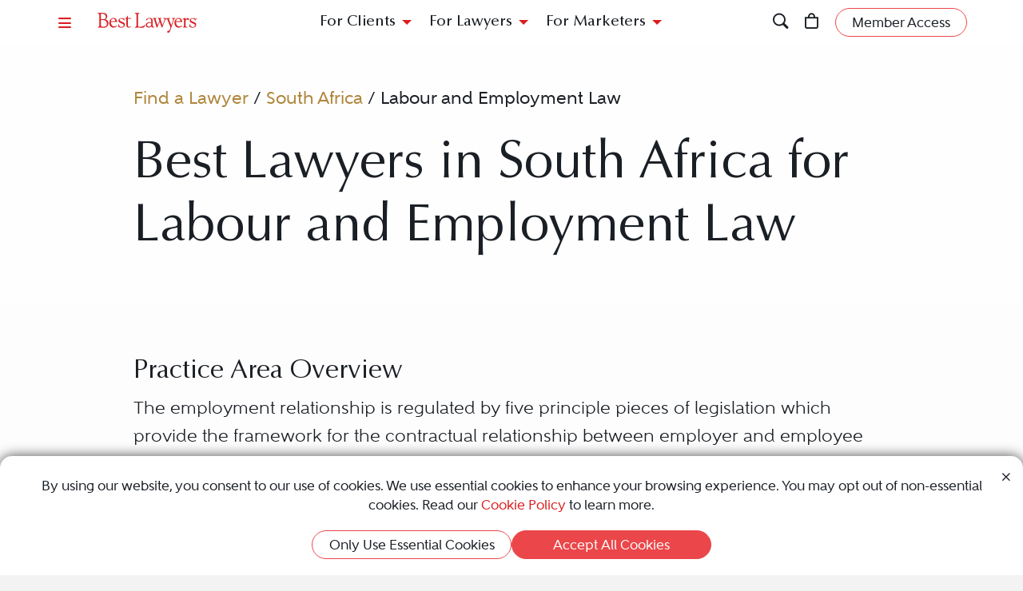

--- FILE ---
content_type: text/html; charset=utf-8
request_url: https://www.bestlawyers.com/south-africa/labour-and-employment-law
body_size: 13721
content:
<!DOCTYPE html><html lang=en class=k-webkit><head><meta charset=utf-8><meta name=viewport content="width=device-width, initial-scale=1"><meta name=description content="Best Lawyers provides a trusted directory of top Labour and Employment legal professionals in South Africa. Whether you're a potential client or a legal professional, this is your resource to find the best legal expertise."><meta name=keywords content="Lawyer,Lawyers,Attorney,Attorneys,South Africa,Labour and Employment Law"><meta property=og:site_name content="Best Lawyers"><meta property=og:title content="Best Labour and Employment Lawyers in South Africa"><meta property=og:description content="Best Lawyers provides a trusted directory of top Labour and Employment legal professionals in South Africa. Whether you're a potential client or a legal professional, this is your resource to find the best legal expertise."><meta property=og:url content=https://www.bestlawyers.com/south-africa/labour-and-employment-law><meta property=og:image content=https://cdn.blrankings.com/best-lawyers/social/best-lawyers-share><meta property=og:type content=website><meta property=twitter:card content=summary_large_image><title>Best Labour and Employment Lawyers in South Africa</title><link rel=canonical href=https://www.bestlawyers.com/south-africa/labour-and-employment-law><link rel=preconnect href=https://cdn.blrankings.com crossorigin><link rel=preconnect href=https://js.monitor.azure.com crossorigin><link rel=preconnect href=https://maps.googleapis.com crossorigin><link rel=preconnect href=https://www.googletagmanager.com><link rel=preconnect href=https://connect.facebook.net><link rel=preconnect href=https://snap.licdn.com><link rel=preconnect href=https://px.ads.linkedin.com crossorigin><link rel=preconnect href=https://js.hubspot.com crossorigin><link rel=preconnect href=https://js.hscollectedforms.net crossorigin><link rel=preconnect href=https://js.hs-analytics.net><link rel=preconnect href=https://js.hs-banner.com><link rel=preload href=https://cdn.blrankings.com/shared/fonts/bootstrap-icons.woff2?24e3eb84d0bcaf83d77f904c78ac1f47 as=font crossorigin><link rel=preload href=https://cdn.blrankings.com/best-lawyers/static/fonts.min.css as=style crossorigin onload="this.onload=null;this.rel='stylesheet'"><noscript><link rel=preload href=https://cdn.blrankings.com/best-lawyers/static/fonts.min.css as=style><link rel=stylesheet href=https://cdn.blrankings.com/best-lawyers/static/fonts.min.css></noscript><style id=loadHidden>.load-hidden{visibility:hidden !important}</style><style id=pageLoadHidden>.page-load-hidden{visibility:hidden !important}</style><noscript><style>.load-hidden{visibility:visible !important}.page-load-hidden{visibility:visible !important}</style></noscript><script>function AssetStyleLoaded(event){event.target.onload=null;event.target.rel='stylesheet';event.target.setAttribute('data-preload-loaded',true);if(document.querySelector('#loadHidden')&&document.querySelectorAll('link[rel=preload][data-preload-loaded=false]').length==1){document.querySelector('#loadHidden').remove();}
if(document.querySelector('#pageLoadHidden')&&document.querySelectorAll('link[rel=preload][data-preload-loaded=false]').length==0){document.querySelector('#pageLoadHidden').remove();}}</script><noscript><link rel=preload href=https://cdn.blrankings.com/best-lawyers/static/libraries/css/library-bootstrap-icons-bundle.min.css as=style><link rel=stylesheet href=https://cdn.blrankings.com/best-lawyers/static/libraries/css/library-bootstrap-icons-bundle.min.css></noscript><link rel=preload href=https://cdn.blrankings.com/best-lawyers/static/libraries/css/library-bootstrap-icons-bundle.min.css as=style data-preload-loaded=false onload=AssetStyleLoaded(event)><noscript><link rel=preload href=https://cdn.blrankings.com/best-lawyers/static/libraries/css/library-kendojquery-common-bundle.min.css as=style><link rel=stylesheet href=https://cdn.blrankings.com/best-lawyers/static/libraries/css/library-kendojquery-common-bundle.min.css></noscript><link rel=preload href=https://cdn.blrankings.com/best-lawyers/static/libraries/css/library-kendojquery-common-bundle.min.css as=style data-preload-loaded=false onload=AssetStyleLoaded(event)><noscript><link rel=preload href=https://cdn.blrankings.com/best-lawyers/static/libraries/css/library-kendojquery-button-bundle.min.css as=style><link rel=stylesheet href=https://cdn.blrankings.com/best-lawyers/static/libraries/css/library-kendojquery-button-bundle.min.css></noscript><link rel=preload href=https://cdn.blrankings.com/best-lawyers/static/libraries/css/library-kendojquery-button-bundle.min.css as=style data-preload-loaded=false onload=AssetStyleLoaded(event)><noscript><link rel=preload href=https://cdn.blrankings.com/best-lawyers/static/libraries/css/library-kendojquery-dropdownlist-bundle.min.css as=style><link rel=stylesheet href=https://cdn.blrankings.com/best-lawyers/static/libraries/css/library-kendojquery-dropdownlist-bundle.min.css></noscript><link rel=preload href=https://cdn.blrankings.com/best-lawyers/static/libraries/css/library-kendojquery-dropdownlist-bundle.min.css as=style data-preload-loaded=false onload=AssetStyleLoaded(event)><noscript><link rel=preload href=https://cdn.blrankings.com/best-lawyers/static/libraries/css/library-kendojquery-list-bundle.min.css as=style><link rel=stylesheet href=https://cdn.blrankings.com/best-lawyers/static/libraries/css/library-kendojquery-list-bundle.min.css></noscript><link rel=preload href=https://cdn.blrankings.com/best-lawyers/static/libraries/css/library-kendojquery-list-bundle.min.css as=style data-preload-loaded=false onload=AssetStyleLoaded(event)><noscript><link rel=preload href=https://cdn.blrankings.com/best-lawyers/static/libraries/css/library-swiper-bundle.min.css as=style><link rel=stylesheet href=https://cdn.blrankings.com/best-lawyers/static/libraries/css/library-swiper-bundle.min.css></noscript><link rel=preload href=https://cdn.blrankings.com/best-lawyers/static/libraries/css/library-swiper-bundle.min.css as=style data-preload-loaded=false onload=AssetStyleLoaded(event)><noscript><link rel=preload href="/css/layout-libraries-page-bundle.min.css?q=bl-20251222-03-production" as=style><link rel=stylesheet href="/css/layout-libraries-page-bundle.min.css?q=bl-20251222-03-production"></noscript><link rel=preload href="/css/layout-libraries-page-bundle.min.css?q=bl-20251222-03-production" as=style data-preload-loaded=false onload=AssetStyleLoaded(event)><noscript><link rel=preload href="/css/layout-base-page-bundle.min.css?q=bl-20251222-03-production" as=style><link rel=stylesheet href="/css/layout-base-page-bundle.min.css?q=bl-20251222-03-production"></noscript><link rel=preload href="/css/layout-base-page-bundle.min.css?q=bl-20251222-03-production" as=style data-preload-loaded=false onload=AssetStyleLoaded(event)><noscript><link rel=preload href="/css/find-a-lawyer-index-page-bundle.min.css?q=bl-20251222-03-production" as=style><link rel=stylesheet href="/css/find-a-lawyer-index-page-bundle.min.css?q=bl-20251222-03-production"></noscript><link rel=preload href="/css/find-a-lawyer-index-page-bundle.min.css?q=bl-20251222-03-production" as=style data-preload-loaded=false onload=AssetStyleLoaded(event)><script>var azureInstrumentationKey='7d7ea3b8-0762-44a8-9c09-f818656740d0';</script><script src=/shared/libraries/azure/appInsights.min.js async defer></script><script>(function(w,d,s,l,i){w[l]=w[l]||[];w[l].push({'gtm.start':new Date().getTime(),event:'gtm.js'});var f=d.getElementsByTagName(s)[0],j=d.createElement(s),dl=l!='dataLayer'?'&l='+l:'';j.async=true;j.defer=true;j.src='https://www.googletagmanager.com/gtm.js?id='+i+dl;f.parentNode.insertBefore(j,f);})(window,document,'script','dataLayer','GTM-MJD358SN');</script><noscript><iframe src="https://www.googletagmanager.com/ns.html?id=GTM-MJD358SN" height=0 width=0 style=display:none;visibility:hidden></iframe></noscript><body class="d-print-block load-hidden"><noscript><div style="border:1px solid #AAAAAA;background:white;color:#AA0000;padding:1rem;margin-bottom:1rem">This website requires JavaScript in order to bring you the best user experience possible. Please <a rel=nofollow style=color:inherit;text-decoration:underline href=https://support.google.com/adsense/answer/12654 target=_blank>enable the use of scripts in your browser</a> and reload the page.</div></noscript><header id=bl-header class="sticky-top background-white px-indent is-top"><div class="navbar navbar-light py-2"><div class="d-flex align-items-center justify-content-between w-100"><button class="navbar-toggler border-0 rounded-0 p-0" type=button data-bs-toggle=offcanvas data-bs-target=#hamburgerMenu aria-controls=hamburgerMenu title=Menu> <span class="bi bi-list text-red"></span> </button><div class="ms-2 ms-sm-4 navbar-brand p-0 position-relative overflow-visible"><a href="/" class=d-block> <img class=img-fluid src=https://cdn.blrankings.com/best-lawyers/logos/best-lawyers.svg alt="Best Lawyers logo" width=125 height=25 oncontextmenu="return false"> </a></div><div class="d-flex align-items-center justify-content-end navbar-end-menu"><div id=headerMenu class="d-none d-lg-flex align-items-center justify-content-center gap-3 navbar-center-menu w-100 h7 mb-0"><button class="btn btn-link collapsed" type=button data-bs-toggle=collapse data-bs-target=#forClients aria-expanded=false aria-controls=forClients> For Clients </button> <button class="btn btn-link collapsed" type=button data-bs-toggle=collapse data-bs-target=#forLawyers aria-expanded=false aria-controls=forLawyers> For Lawyers </button> <button class="btn btn-link collapsed" type=button data-bs-toggle=collapse data-bs-target=#forMarketers aria-expanded=false aria-controls=forMarketers> For Marketers </button></div><div class="collapse multi-collapse flex-grow-1 position-relative h-100 d-block" id=searchCollapse>&nbsp;<div id=headerSearch class="fs-8 background-off-white rounded py-0 border-0 text-charcoal align-items-center justify-content-end"><span class="bi bi-search fs-7 d-none"></span> <input type=search id=header-search-query class="fs-8 background-transparent border-0 w-100 h-100" placeholder="Search for Lawyer or Firm by Name or Legal Issue" aria-label="Search lawyer, firm or legal topic in your area" autocomplete=off autocorrect=false> <button id=headerSearchHide class="background-transparent border-0 p-0" type=button data-bs-toggle=collapse data-bs-target=#searchCollapse aria-expanded=false aria-controls=searchCollapse title="Hide Search"> <span class="bi bi-x fs-5"></span> </button></div></div><button id=headerSearchShow class="d-inline-block background-transparent border-0 p-0" type=button data-bs-toggle=collapse data-bs-target=#searchCollapse aria-expanded=false aria-controls=searchCollapse title=Search> <span class="bi bi-search fs-7 text-red-hover"></span> </button> <a class="d-inline-block mx-3 position-relative" id=cart-header-link href=/store/publications-and-subscriptions data-user-authenticated=false title=Store> <span class="bi bi-bag fs-7 text-red-hover"></span> <span id=cartIndicator class="position-absolute translate-middle badge rounded-pill bg-danger d-none"> <span id=cartCount class="text-white d-inline-block py-0 px-1"></span> </span> </a><div id=accountMenu class="flex-shrink-0 d-flex align-items-center"><a class="btn rounded-pill px-3 py-1 fs-8 fw-600 border border-1 border-coral background-coral-hover text-charcoal text-white-hover account-link account-text" href=https://sso.bestlawyers.com/account/login title="Member Access"> <span>Member Access</span> </a> <a class="d-inline-block background-transparent border-0 p-0" href=https://sso.bestlawyers.com/account/login title="Member Access"> <span alt="Member Access" class="bi bi-person-circle fs-6 text-red-hover account-image"></span> </a></div></div></div></div><nav id=headerNavCollapse class="position-absolute start-0 w-100 fs-8 d-none d-lg-block" aria-label="Header Navigation"><div class="collapse multi-collapse background-white bs-bottom" id=forClients><div class="d-flex pt-2 pb-3 px-indent"><div class=flex-shrink-0><a class=mt-0 href=/find-a-lawyer>Find a Lawyer</a></div><div class="divider background-light-gray-1 ms-4 me-3 flex-grow-1 h-auto"></div><div class=flex-grow-1><div class=row><div class="col-6 col-xl-3 px-3">Legal Guides<hr><a href=https://www.bestlawyers.com/legal-guide/united-states/family-law title="Family Law"> <span class="fs-10 fw-900 text-gold-on-light">NEW!</span> Family Law </a> <a href=https://www.bestlawyers.com/legal-guide/united-states/criminal-law title="Criminal Law"> Criminal Law </a> <a href=https://www.bestlawyers.com/legal-guide/united-states/corporate-law-commercial-litigation title="Corporate Law &amp; Commercial Litigation"> Corporate Law &amp; Commercial Litigation </a> <a href=https://www.bestlawyers.com/legal-guide/united-states/injury-malpractice title="Injury &amp; Malpractice"> Injury &amp; Malpractice </a> <a href=https://www.bestlawyers.com/legal-guide/united-states/employment-law title="Employment Law"> Employment Law </a></div><div class="col-6 col-xl-3 px-3"><div class="d-flex justify-content-between align-items-baseline">Insights <a class="mt-0 fs-9 text-brighten-hover" href=/legal-insights> <span class="d-inline-flex align-items-center"> <span class="d-inline-block me-1">View All Insights</span> <span class="bi bi-chevron-right red-chevron text-coral fs-10 fw-600"></span> </span> </a></div><hr><a href=/legal-insights/results/trending>Trending Articles</a> <a href=/legal-insights/results/for-clients>Insights for Clients</a></div><div class="col-12 col-xl-6 mt-4 mt-xl-0 px-3"><div class="d-flex justify-content-between align-items-baseline">Publications <a class="mt-0 fs-9 text-brighten-hover" href=/publications> <span class="d-inline-flex align-items-center"> <span class="d-inline-block me-1">View All Publications</span> <span class="bi bi-chevron-right red-chevron text-coral fs-10 fw-600"></span> </span> </a></div><hr><div class=row><div class=col-6>Business Editions<div class=px-3><a href=https://www.bestlawyers.com/publications/litigation-2025 title="Litigation 2025"> Litigation 2025 </a> <a href=https://www.bestlawyers.com/publications/women-in-the-law-2025 title="Women in the Law 2025"> Women in the Law 2025 </a></div></div><div class=col-6>Regional Editions<div class=px-3><a href=https://www.bestlawyers.com/publications/canada-2026 title="Canada 2026"> <span class="fs-10 fw-900 text-gold-on-light">NEW!</span> Canada 2026 </a> <a href=https://www.bestlawyers.com/publications/new-york-area-2026 title="New York Area 2026"> <span class="fs-10 fw-900 text-gold-on-light">NEW!</span> New York Area 2026 </a> <a href=https://www.bestlawyers.com/publications/southern-california-2026 title="Southern California 2026"> Southern California 2026 </a> <a href=https://www.bestlawyers.com/publications/south-florida-2026 title="South Florida 2026"> South Florida 2026 </a> <a href=https://www.bestlawyers.com/publications/northern-california-2026 title="Northern California 2026"> Northern California 2026 </a></div></div></div></div></div></div></div></div><div class="collapse multi-collapse background-white bs-bottom" id=forLawyers><div class="d-flex pt-2 pb-3 px-indent"><div class=flex-shrink-0><a class="mt-0 text-gold-on-light" href=/nominate>Nominate a Lawyer</a> <a class=mt-4 href=/highlighted>Highlighted Firms & Lawyers</a> <a class=mt-4 href=/in-the-news>In the News</a> <a class=mt-4 href=/digital-marketing-platform>Grow Leads for Your Firm</a> <a class=mt-4 href=/ones-to-watch>Ones to Watch</a></div><div class="divider background-light-gray-1 ms-4 me-3 flex-grow-1 h-auto"></div><div class=flex-grow-1><div class=row><div class="col-6 col-xl-4 px-3"><div class="d-flex justify-content-between align-items-baseline">Insights <a class="mt-0 fs-9 text-brighten-hover" href=/legal-insights> <span class="d-inline-flex align-items-center"> <span class="d-inline-block me-1">View All Insights</span> <span class="bi bi-chevron-right red-chevron text-coral fs-10 fw-600"></span> </span> </a></div><hr><a href=/legal-insights/results/trending>Trending Articles</a> <a href=/legal-insights/results/for-lawyers>Insights for Lawyers</a></div></div></div></div></div><div class="collapse multi-collapse background-white bs-bottom" id=forMarketers><div class="d-flex pt-2 pb-3 px-indent"><div class="d-flex flex-column justify-content-between flex-shrink-0"><a class=mt-0 href=/digital-marketing-platform>Build Your Law Firm Brand</a> <a class=mt-4 href=/nominate>Nominate a Lawyer</a> <a class=mt-4 href=/methodology/publicizing-guidelines>Publicizing Guidelines</a> <a class=mt-4 href=/store/publications-and-subscriptions data-user-authenticated=false>Store</a></div><div class="divider background-light-gray-1 ms-4 me-3 flex-grow-1 h-auto"></div><div class=flex-grow-1><div class=row><div class="col-6 col-xl-4 px-3"><div class="d-flex justify-content-between align-items-baseline">Insights <a class="mt-0 fs-9 text-brighten-hover" href=/legal-insights> <span class="d-inline-flex align-items-center"> <span class="d-inline-block me-1">View All Insights</span> <span class="bi bi-chevron-right red-chevron text-coral fs-10 fw-600"></span> </span> </a></div><hr><a href=/legal-insights/results/trending>Trending Articles</a> <a href=/legal-insights/results/for-marketers>Insights for Marketers</a></div></div></div></div></div></nav></header><main class="container background-white-lg mb-n3 page-load-hidden" role=main><div class="container p-indent" data-practice-area-id=15864><div class="row mb-3"><div class="col-12 col-sm-10 offset-sm-1"><ol id=breadcrumbs><li><li><a class="text-gold-on-light td-none td-underline-hover fw-600" href=/find-a-lawyer> Find a Lawyer </a><li><span>&nbsp;/&nbsp;</span><li><a class="text-gold-on-light td-none td-underline-hover fw-600" href=/south-africa> South Africa </a><li><span>&nbsp;/&nbsp;</span><li><span class=fw-600>Labour and Employment Law</span></ol></div></div><div class=row><div class="col-12 col-sm-10 offset-sm-1 mb-5"><h1 class=mb-0>Best Lawyers in South Africa for Labour and Employment Law</h1><div class=mt-5></div></div></div><div id=practiceAreaDefinition class="row mb-5"><div class="col-12 col-sm-10 offset-sm-1"><h2 class=fs-4>Practice Area Overview</h2><div class="truncate see-more-text fs-6 fw-500" id=definitionText><p>The employment relationship is regulated by five principle pieces of legislation which provide the framework for the contractual relationship between employer and employee and the general rules of engagement between employer and trade unions. Underlying those contractual relationships and rules of engagement is the concept of equity: each employee has the right to be treated fairly. Consequently the relationship and the regulation thereof is something more than a contractual relationship and the termination of the employment relationship is a challenging and often traumatic event. Relationships between employers and trade unions are no less challenging.  <br><br>Labour and employment law has become a highly specialised area of practice where lawyers advise employers, trade unions, and employees about workplace related issues. Legislation and regulations govern the whole life cycle of employment from recruitment, appointment, pay, terms and conditions, promotion, performance and discipline to termination of the employment relationship. Minimum conditions of employment are applicable in certain areas and certain industries.<br><br>The highly unionised environment is founded on freedom of association, organisational or recognition rights, and collective bargaining. Collective bargaining is often centralised at industry level. The right to strike is sacred. Industrial disputes have become a way of living and managing strike action and disciplining employees who participate in unprotected strikes or misconduct is complex and fraught legal risks.<br><br>Navigating the right to equality, the prohibition on unfair discrimination and the duty to implement affirmative action presents unique questions. This includes claims based on pay discrimination and discrimination on arbitrary grounds. The regulatory spectrum also includes skills development obligations, strict occupational health and safety regulations, and a compensation regime covering occupational injuries and diseases.  <br><br>Managing compliance and the risk of facing significant legal claims has resulted in preventative measures becoming increasingly important to employers. Even the most compliant and fair employer is unlikely to escape legal challenges. Although the statutory dispute resolution process favours a conciliatory approach and early settlement, crippling litigation still occurs.  <br><br>The world of mergers, acquisitions, and business transfers also does not escape the reach of labour and employment laws. This developing area of the law is regulated by specific provisions that provide for the automatic transfer of employees in certain circumstances.  <br><br>Last, but not least, is the area of restraints of trade or non-compete agreements, which litigants often to their surprise discover are enforceable in terms of our law.<strong></strong></div><div class="my-3 fw-700 definition-hide" id=definitionMetaInfo><a href=https://www.bestlawyers.com/lawyers/paul-fouche/94118>Paul Fouche</a> and <a href=https://www.bestlawyers.com/lawyers/ludwig-frahm-arp/131677>Ludwig Frahm-Arp</a> Fasken<div class=mt-3><img src="https://cdn.blrankings.com/best-lawyers/firm-profile-images/fasken-za-38054?t=2021021117422872" alt="Fasken logo" title=Fasken></div></div><div class=text-center><button class="see-more btn rounded-pill px-3 py-1 fs-8 fw-600 border border-1 border-coral background-coral-hover text-charcoal text-white-hover mt-2" data-see-more-for=definitionText>Read More</button></div></div></div></div><div class="container p-indent rounded-top mt-n3 position-relative tab-shadow background-charcoal text-white overflow-visible"><div class="row mb-3"><div class="col-12 col-sm-10 col-lg-8 offset-sm-1"><div class=row><div class=col-12><p>Select a location from the list below to find the best legal talent for your needs.<h2 class="mb-2 mt-3">Cities</h2><div class="column-1 column-sm-2 column-md-3 column-lg-5 column-xxl-6"><a class="d-block text-gold td-none td-underline-hover dontsplit mb-2" href=/south-africa/cape-town/labour-and-employment-law> Cape Town </a> <a class="d-block text-gold td-none td-underline-hover dontsplit mb-2" href=/south-africa/craighall/labour-and-employment-law> Craighall </a> <a class="d-block text-gold td-none td-underline-hover dontsplit mb-2" href=/south-africa/durban/labour-and-employment-law> Durban </a> <a class="d-block text-gold td-none td-underline-hover dontsplit mb-2" href=/south-africa/gauteng/labour-and-employment-law> Gauteng </a> <a class="d-block text-gold td-none td-underline-hover dontsplit mb-2" href=/south-africa/hyde-park/labour-and-employment-law> Hyde Park </a> <a class="d-block text-gold td-none td-underline-hover dontsplit mb-2" href=/south-africa/johannesburg/labour-and-employment-law> Johannesburg </a> <a class="d-block text-gold td-none td-underline-hover dontsplit mb-2" href=/south-africa/parktown/labour-and-employment-law> Parktown </a> <a class="d-block text-gold td-none td-underline-hover dontsplit mb-2" href=/south-africa/port-elizabeth/labour-and-employment-law> Port Elizabeth </a> <a class="d-block text-gold td-none td-underline-hover dontsplit mb-2" href=/south-africa/pretoria/labour-and-employment-law> Pretoria </a> <a class="d-block text-gold td-none td-underline-hover dontsplit mb-2" href=/south-africa/randburg/labour-and-employment-law> Randburg </a> <a class="d-block text-gold td-none td-underline-hover dontsplit mb-2" href=/south-africa/sandown/labour-and-employment-law> Sandown </a> <a class="d-block text-gold td-none td-underline-hover dontsplit mb-2" href=/south-africa/sandton/labour-and-employment-law> Sandton </a></div></div></div></div><div class="mt-5 col-12 col-sm-10 col-lg-3 col-xxxl-3 text-end offset-sm-1 offset-lg-0"><div class="py-4 px-3 rounded background-gold text-charcoal text-center"><p class="fw-500 fs-5 ctaBox">Lawyers who have a subscription to profiles appear first.<hr class="w-50 mx-auto"><p class="fw-600 fs-6">Would you like to claim your lawyer profile?</p><a class="td-none-hover td-underline text-charcoal" href=mailto:sales@bestlawyers.com>Contact Us</a></div></div></div><div class="row mb-5"><div class="col-12 col-sm-10 offset-sm-1"><div class="row flex-wrap justify-content-between align-items-center mb-4"><div class="col-12 col-xl-8"><div class="h2 mb-0">111 Results</div></div></div><div class=mt-4><div class=card-grid-wrapper id=grid_746d210674ea459bacd58a37e48c9d63 data-ajax-url="/findalawyer/getsearchresults?countryCode=ZA&amp;subnationalCode=&amp;city=&amp;metroArea=&amp;practiceArea=15864" data-take=16 data-max=111 data-calculation=PageAndSize data-skip-query-key=skip data-take-query-key=take data-page-query-key=page data-per-page-query-key=per-page data-ajax-property-name=cards data-paging-active-classes="background-inherit border border-coral rounded-pill fs-8 fw-900 text-white text-darken-hover" data-paging-inactive-classes="background-inherit border-0 fs-8 fw-600 text-light-gray-1 text-darken-hover"><div class="card-loading-wrapper d-none p-5 justify-content-center"><div class="loading-circle-wrapper position-relative"><img class=loading-circle src=https://cdn.blrankings.com/best-lawyers/website/loading/loading-circle-red.svg alt="Spinning circle" height=200 width=200> <img class="loading-b position-absolute" src=https://cdn.blrankings.com/best-lawyers/website/loading/loading-b-red.svg alt="Big letter B" height=200 width=200></div></div><div class="card-grid d-flex flex-wrap w-100"><div class=card-scaler><div class="carousel slide card d-flex flex-column border-0 rounded text-charcoal background-transparent" data-bs-touch=false data-bs-interval=false data-bs-wrap=false><div class=carousel-inner><div class="carousel-item active"><div class="card card-lawyer card-lawyer-no-profile highlight d-flex flex-column border-0 rounded text-light-blue-gray background-light-gray background-light-gray-highlighted-hover" data-traffic-id=320014 data-traffic-category=lawyer data-traffic-reported=false><div class="card-body d-flex flex-column justify-content-center p-3 text-center"><div class="card-profile-wrapper position-relative w-100 h-100 my-auto d-flex flex-column justify-content-center"><a class="ga-lawyer-card-click position-absolute top-0 left-0 h-100 w-100" href=/lawyers/david-woodhouse/320014 aria-label="David Woodhouse's Lawyer Profile" onclick="dataLayer.push({'lawyerId':320014});dataLayer.push({'firmId':43325});dataLayer.push({'hasPremierPlacement':false})"></a><div class="card-title h6 mb-0">David Woodhouse</div><hr class="border-top border-top-1 background-transparent border-dark-blue-gray w-25 mx-auto mt-2 mb-1"><div class="card-text fs-9"><div class="d-block py-1 fw-800">Pinsent Masons</div></div><div class="card-text fs-10 fw-600 mb-1">Johannesburg, ZA</div></div><div class="mt-auto mb-0"><button type=button class="background-transparent border-0 position-relative" onclick="ShowUnlockPopUp(320014,true,'David Woodhouse')"> <svg class="icon icon-lock-filled" width=40 height=40><use xlink:href=/images/icons/icon-sprite.svg#lock-filled></use></svg><div class="mt-2 fs-8 fw-700">Unactivated Profile</div></button></div></div></div></div></div></div></div><div class=card-scaler><div class="carousel slide card d-flex flex-column border-0 rounded text-charcoal background-transparent" data-bs-touch=false data-bs-interval=false data-bs-wrap=false><div class=carousel-inner><div class="carousel-item active"><div class="card card-lawyer card-lawyer-no-profile highlight d-flex flex-column border-0 rounded text-light-blue-gray background-light-gray background-light-gray-highlighted-hover" data-traffic-id=237071 data-traffic-category=lawyer data-traffic-reported=false><div class="card-body d-flex flex-column justify-content-center p-3 text-center"><div class="card-profile-wrapper position-relative w-100 h-100 my-auto d-flex flex-column justify-content-center"><a class="ga-lawyer-card-click position-absolute top-0 left-0 h-100 w-100" href=/lawyers/deon-visagie/237071 aria-label="Deon Visagie's Lawyer Profile" onclick="dataLayer.push({'lawyerId':237071});dataLayer.push({'firmId':43966});dataLayer.push({'hasPremierPlacement':false})"></a><div class="card-title h6 mb-0">Deon Visagie</div><hr class="border-top border-top-1 background-transparent border-dark-blue-gray w-25 mx-auto mt-2 mb-1"><div class="card-text fs-9"><div class="d-block py-1 fw-800">Webber Wentzel</div></div><div class="card-text fs-10 fw-600 mb-1">Cape Town, ZA</div></div><div class="mt-auto mb-0"><button type=button class="background-transparent border-0 position-relative" onclick="ShowUnlockPopUp(237071,true,'Deon Visagie')"> <svg class="icon icon-lock-filled" width=40 height=40><use xlink:href=/images/icons/icon-sprite.svg#lock-filled></use></svg><div class="mt-2 fs-8 fw-700">Unactivated Profile</div></button></div></div></div></div></div></div></div><div class=card-scaler><div class="carousel slide card d-flex flex-column border-0 rounded text-charcoal background-transparent" data-bs-touch=false data-bs-interval=false data-bs-wrap=false><div class=carousel-inner><div class="carousel-item active"><div class="card card-lawyer card-lawyer-no-profile highlight d-flex flex-column border-0 rounded text-light-blue-gray background-light-gray background-light-gray-highlighted-hover" data-traffic-id=250492 data-traffic-category=lawyer data-traffic-reported=false><div class="card-body d-flex flex-column justify-content-center p-3 text-center"><div class="card-profile-wrapper position-relative w-100 h-100 my-auto d-flex flex-column justify-content-center"><a class="ga-lawyer-card-click position-absolute top-0 left-0 h-100 w-100" href=/lawyers/daniel-pretorius/250492 aria-label="Daniel Pretorius's Lawyer Profile" onclick="dataLayer.push({'lawyerId':250492});dataLayer.push({'firmId':43964});dataLayer.push({'hasPremierPlacement':false})"></a><div class="card-title h6 mb-0">Daniel Pretorius</div><hr class="border-top border-top-1 background-transparent border-dark-blue-gray w-25 mx-auto mt-2 mb-1"><div class="card-text fs-9"><div class="d-block py-1 fw-800">Fluxmans Attorneys</div></div><div class="card-text fs-10 fw-600 mb-1">Johannesburg, ZA</div></div><div class="mt-auto mb-0"><button type=button class="background-transparent border-0 position-relative" onclick="ShowUnlockPopUp(250492,true,'Daniel Pretorius')"> <svg class="icon icon-lock-filled" width=40 height=40><use xlink:href=/images/icons/icon-sprite.svg#lock-filled></use></svg><div class="mt-2 fs-8 fw-700">Unactivated Profile</div></button></div></div></div></div></div></div></div><div class=card-scaler><div class="carousel slide card d-flex flex-column border-0 rounded text-charcoal background-transparent" data-bs-touch=false data-bs-interval=false data-bs-wrap=false><div class=carousel-inner><div class="carousel-item active"><div class="card card-lawyer card-lawyer-no-profile highlight d-flex flex-column border-0 rounded text-light-blue-gray background-light-gray background-light-gray-highlighted-hover" data-traffic-id=401323 data-traffic-category=lawyer data-traffic-reported=false><div class="card-body d-flex flex-column justify-content-center p-3 text-center"><div class="card-profile-wrapper position-relative w-100 h-100 my-auto d-flex flex-column justify-content-center"><a class="ga-lawyer-card-click position-absolute top-0 left-0 h-100 w-100" href=/lawyers/irshaad-savant/401323 aria-label="Irshaad Savant's Lawyer Profile" onclick="dataLayer.push({'lawyerId':401323});dataLayer.push({'firmId':50353});dataLayer.push({'hasPremierPlacement':false})"></a><div class="card-title h6 mb-0">Irshaad Savant</div><hr class="border-top border-top-1 background-transparent border-dark-blue-gray w-25 mx-auto mt-2 mb-1"><div class="card-text fs-9"><div class="d-block py-1 fw-800">Cheadle Thompson &amp; Haysom, Inc.</div></div><div class="card-text fs-10 fw-600 mb-1">Johannesburg, ZA</div></div><div class="mt-auto mb-0"><button type=button class="background-transparent border-0 position-relative" onclick="ShowUnlockPopUp(401323,true,'Irshaad Savant')"> <svg class="icon icon-lock-filled" width=40 height=40><use xlink:href=/images/icons/icon-sprite.svg#lock-filled></use></svg><div class="mt-2 fs-8 fw-700">Unactivated Profile</div></button></div></div></div></div></div></div></div><div class=card-scaler><div class="carousel slide card d-flex flex-column border-0 rounded text-charcoal background-transparent" data-bs-touch=false data-bs-interval=false data-bs-wrap=false><div class=carousel-inner><div class="carousel-item active"><div class="card card-lawyer card-lawyer-no-profile highlight d-flex flex-column border-0 rounded text-light-blue-gray background-light-gray background-light-gray-highlighted-hover" data-traffic-id=221946 data-traffic-category=lawyer data-traffic-reported=false><div class="card-body d-flex flex-column justify-content-center p-3 text-center"><div class="card-profile-wrapper position-relative w-100 h-100 my-auto d-flex flex-column justify-content-center"><a class="ga-lawyer-card-click position-absolute top-0 left-0 h-100 w-100" href=/lawyers/balindile-shezi/221946 aria-label="Balindile Shezi's Lawyer Profile" onclick="dataLayer.push({'lawyerId':221946});dataLayer.push({'firmId':43972});dataLayer.push({'hasPremierPlacement':false})"></a><div class="card-title h6 mb-0">Balindile Shezi</div><hr class="border-top border-top-1 background-transparent border-dark-blue-gray w-25 mx-auto mt-2 mb-1"><div class="card-text fs-9"><div class="d-block py-1 fw-800">ENSafrica</div></div><div class="card-text fs-10 fw-600 mb-1">Sandton, ZA</div></div><div class="mt-auto mb-0"><button type=button class="background-transparent border-0 position-relative" onclick="ShowUnlockPopUp(221946,true,'Balindile Shezi')"> <svg class="icon icon-lock-filled" width=40 height=40><use xlink:href=/images/icons/icon-sprite.svg#lock-filled></use></svg><div class="mt-2 fs-8 fw-700">Unactivated Profile</div></button></div></div></div></div></div></div></div><div class=card-scaler><div class="carousel slide card d-flex flex-column border-0 rounded text-charcoal background-transparent" data-bs-touch=false data-bs-interval=false data-bs-wrap=false><div class=carousel-inner><div class="carousel-item active"><div class="card card-lawyer card-lawyer-no-profile highlight d-flex flex-column border-0 rounded text-light-blue-gray background-light-gray background-light-gray-highlighted-hover" data-traffic-id=100793 data-traffic-category=lawyer data-traffic-reported=false><div class="card-body d-flex flex-column justify-content-center p-3 text-center"><div class="card-profile-wrapper position-relative w-100 h-100 my-auto d-flex flex-column justify-content-center"><a class="ga-lawyer-card-click position-absolute top-0 left-0 h-100 w-100" href=/lawyers/lavery-modise/100793 aria-label="Lavery Modise's Lawyer Profile" onclick="dataLayer.push({'lawyerId':100793});dataLayer.push({'firmId':65217});dataLayer.push({'hasPremierPlacement':false})"></a><div class="card-title h6 mb-0">Lavery Modise</div><hr class="border-top border-top-1 background-transparent border-dark-blue-gray w-25 mx-auto mt-2 mb-1"><div class="card-text fs-9"><div class="d-block py-1 fw-800">Lawtons Africa</div></div><div class="card-text fs-10 fw-600 mb-1">Sandton, ZA</div></div><div class="mt-auto mb-0"><button type=button class="background-transparent border-0 position-relative" onclick="ShowUnlockPopUp(100793,true,'Lavery Modise')"> <svg class="icon icon-lock-filled" width=40 height=40><use xlink:href=/images/icons/icon-sprite.svg#lock-filled></use></svg><div class="mt-2 fs-8 fw-700">Unactivated Profile</div></button></div></div></div></div></div></div></div><div class=card-scaler><div class="carousel slide card d-flex flex-column border-0 rounded text-charcoal background-transparent" data-bs-touch=false data-bs-interval=false data-bs-wrap=false><div class=carousel-inner><div class="carousel-item active"><div class="card card-lawyer card-lawyer-no-profile highlight d-flex flex-column border-0 rounded text-light-blue-gray background-light-gray background-light-gray-highlighted-hover" data-traffic-id=237067 data-traffic-category=lawyer data-traffic-reported=false><div class="card-body d-flex flex-column justify-content-center p-3 text-center"><div class="card-profile-wrapper position-relative w-100 h-100 my-auto d-flex flex-column justify-content-center"><a class="ga-lawyer-card-click position-absolute top-0 left-0 h-100 w-100" href=/lawyers/kenneth-coster/237067 aria-label="Kenneth Coster's Lawyer Profile" onclick="dataLayer.push({'lawyerId':237067});dataLayer.push({'firmId':43966});dataLayer.push({'hasPremierPlacement':false})"></a><div class="card-title h6 mb-0">Kenneth Coster</div><hr class="border-top border-top-1 background-transparent border-dark-blue-gray w-25 mx-auto mt-2 mb-1"><div class="card-text fs-9"><div class="d-block py-1 fw-800">Webber Wentzel</div></div><div class="card-text fs-10 fw-600 mb-1">Sandton, ZA</div></div><div class="mt-auto mb-0"><button type=button class="background-transparent border-0 position-relative" onclick="ShowUnlockPopUp(237067,true,'Kenneth Coster')"> <svg class="icon icon-lock-filled" width=40 height=40><use xlink:href=/images/icons/icon-sprite.svg#lock-filled></use></svg><div class="mt-2 fs-8 fw-700">Unactivated Profile</div></button></div></div></div></div></div></div></div><div class=card-scaler><div class="carousel slide card d-flex flex-column border-0 rounded text-charcoal background-transparent" data-bs-touch=false data-bs-interval=false data-bs-wrap=false><div class=carousel-inner><div class="carousel-item active"><div class="card card-lawyer card-lawyer-no-profile highlight d-flex flex-column border-0 rounded text-light-blue-gray background-light-gray background-light-gray-highlighted-hover" data-traffic-id=274521 data-traffic-category=lawyer data-traffic-reported=false><div class="card-body d-flex flex-column justify-content-center p-3 text-center"><div class="card-profile-wrapper position-relative w-100 h-100 my-auto d-flex flex-column justify-content-center"><a class="ga-lawyer-card-click position-absolute top-0 left-0 h-100 w-100" href=/lawyers/karen-ainslie/274521 aria-label="Karen Ainslie's Lawyer Profile" onclick="dataLayer.push({'lawyerId':274521});dataLayer.push({'firmId':43971});dataLayer.push({'hasPremierPlacement':false})"></a><div class="card-title h6 mb-0">Karen Ainslie</div><hr class="border-top border-top-1 background-transparent border-dark-blue-gray w-25 mx-auto mt-2 mb-1"><div class="card-text fs-9"><div class="d-block py-1 fw-800">Norton Rose Fulbright South Africa, Inc.</div></div><div class="card-text fs-10 fw-600 mb-1">Sandton, ZA</div></div><div class="mt-auto mb-0"><button type=button class="background-transparent border-0 position-relative" onclick="ShowUnlockPopUp(274521,true,'Karen Ainslie')"> <svg class="icon icon-lock-filled" width=40 height=40><use xlink:href=/images/icons/icon-sprite.svg#lock-filled></use></svg><div class="mt-2 fs-8 fw-700">Unactivated Profile</div></button></div></div></div></div></div></div></div><div class=card-scaler><div class="carousel slide card d-flex flex-column border-0 rounded text-charcoal background-transparent" data-bs-touch=false data-bs-interval=false data-bs-wrap=false><div class=carousel-inner><div class="carousel-item active"><div class="card card-lawyer card-lawyer-no-profile highlight d-flex flex-column border-0 rounded text-light-blue-gray background-light-gray background-light-gray-highlighted-hover" data-traffic-id=320726 data-traffic-category=lawyer data-traffic-reported=false><div class="card-body d-flex flex-column justify-content-center p-3 text-center"><div class="card-profile-wrapper position-relative w-100 h-100 my-auto d-flex flex-column justify-content-center"><a class="ga-lawyer-card-click position-absolute top-0 left-0 h-100 w-100" href=/lawyers/samantha-davidson/320726 aria-label="Samantha Davidson's Lawyer Profile" onclick="dataLayer.push({'lawyerId':320726});dataLayer.push({'firmId':49809});dataLayer.push({'hasPremierPlacement':false})"></a><div class="card-title h6 mb-0">Samantha Davidson</div><hr class="border-top border-top-1 background-transparent border-dark-blue-gray w-25 mx-auto mt-2 mb-1"><div class="card-text fs-9"><div class="d-block py-1 fw-800">Shepstone &amp; Wylie</div></div><div class="card-text fs-10 fw-600 mb-1">Durban, ZA</div></div><div class="mt-auto mb-0"><button type=button class="background-transparent border-0 position-relative" onclick="ShowUnlockPopUp(320726,true,'Samantha Davidson')"> <svg class="icon icon-lock-filled" width=40 height=40><use xlink:href=/images/icons/icon-sprite.svg#lock-filled></use></svg><div class="mt-2 fs-8 fw-700">Unactivated Profile</div></button></div></div></div></div></div></div></div><div class=card-scaler><div class="carousel slide card d-flex flex-column border-0 rounded text-charcoal background-transparent" data-bs-touch=false data-bs-interval=false data-bs-wrap=false><div class=carousel-inner><div class="carousel-item active"><div class="card card-lawyer card-lawyer-no-profile highlight d-flex flex-column border-0 rounded text-light-blue-gray background-light-gray background-light-gray-highlighted-hover" data-traffic-id=152311 data-traffic-category=lawyer data-traffic-reported=false><div class="card-body d-flex flex-column justify-content-center p-3 text-center"><div class="card-profile-wrapper position-relative w-100 h-100 my-auto d-flex flex-column justify-content-center"><a class="ga-lawyer-card-click position-absolute top-0 left-0 h-100 w-100" href=/lawyers/irvin-lawrence/152311 aria-label="Irvin Lawrence's Lawyer Profile" onclick="dataLayer.push({'lawyerId':152311});dataLayer.push({'firmId':43972});dataLayer.push({'hasPremierPlacement':false})"></a><div class="card-title h6 mb-0">Irvin Lawrence</div><hr class="border-top border-top-1 background-transparent border-dark-blue-gray w-25 mx-auto mt-2 mb-1"><div class="card-text fs-9"><div class="d-block py-1 fw-800">ENSafrica</div></div><div class="card-text fs-10 fw-600 mb-1">Durban, ZA</div></div><div class="mt-auto mb-0"><button type=button class="background-transparent border-0 position-relative" onclick="ShowUnlockPopUp(152311,true,'Irvin Lawrence')"> <svg class="icon icon-lock-filled" width=40 height=40><use xlink:href=/images/icons/icon-sprite.svg#lock-filled></use></svg><div class="mt-2 fs-8 fw-700">Unactivated Profile</div></button></div></div></div></div></div></div></div><div class=card-scaler><div class="carousel slide card d-flex flex-column border-0 rounded text-charcoal background-transparent" data-bs-touch=false data-bs-interval=false data-bs-wrap=false><div class=carousel-inner><div class="carousel-item active"><div class="card card-lawyer card-lawyer-no-profile highlight d-flex flex-column border-0 rounded text-light-blue-gray background-light-gray background-light-gray-highlighted-hover" data-traffic-id=156701 data-traffic-category=lawyer data-traffic-reported=false><div class="card-body d-flex flex-column justify-content-center p-3 text-center"><div class="card-profile-wrapper position-relative w-100 h-100 my-auto d-flex flex-column justify-content-center"><a class="ga-lawyer-card-click position-absolute top-0 left-0 h-100 w-100" href=/lawyers/imraan-mahomed/156701 aria-label="Imraan Mahomed's Lawyer Profile" onclick="dataLayer.push({'lawyerId':156701});dataLayer.push({'firmId':43952});dataLayer.push({'hasPremierPlacement':false})"></a><div class="card-title h6 mb-0">Imraan Mahomed</div><hr class="border-top border-top-1 background-transparent border-dark-blue-gray w-25 mx-auto mt-2 mb-1"><div class="card-text fs-9"><div class="d-block py-1 fw-800">Cliffe Dekker Hofmeyr</div></div><div class="card-text fs-10 fw-600 mb-1">Sandton, ZA</div></div><div class="mt-auto mb-0"><button type=button class="background-transparent border-0 position-relative" onclick="ShowUnlockPopUp(156701,true,'Imraan Mahomed')"> <svg class="icon icon-lock-filled" width=40 height=40><use xlink:href=/images/icons/icon-sprite.svg#lock-filled></use></svg><div class="mt-2 fs-8 fw-700">Unactivated Profile</div></button></div></div></div></div></div></div></div><div class=card-scaler><div class="carousel slide card d-flex flex-column border-0 rounded text-charcoal background-transparent" data-bs-touch=false data-bs-interval=false data-bs-wrap=false><div class=carousel-inner><div class="carousel-item active"><div class="card card-lawyer card-lawyer-no-profile highlight d-flex flex-column border-0 rounded text-light-blue-gray background-light-gray background-light-gray-highlighted-hover" data-traffic-id=133074 data-traffic-category=lawyer data-traffic-reported=false><div class="card-body d-flex flex-column justify-content-center p-3 text-center"><div class="card-profile-wrapper position-relative w-100 h-100 my-auto d-flex flex-column justify-content-center"><a class="ga-lawyer-card-click position-absolute top-0 left-0 h-100 w-100" href=/lawyers/anastasia-vatalidis/133074 aria-label="Anastasia Vatalidis's Lawyer Profile" onclick="dataLayer.push({'lawyerId':133074});dataLayer.push({'firmId':43969});dataLayer.push({'hasPremierPlacement':false})"></a><div class="card-title h6 mb-0">Anastasia Vatalidis</div><hr class="border-top border-top-1 background-transparent border-dark-blue-gray w-25 mx-auto mt-2 mb-1"><div class="card-text fs-9"><div class="d-block py-1 fw-800">Werksmans Attorneys</div></div><div class="card-text fs-10 fw-600 mb-1">Sandton, ZA</div></div><div class="mt-auto mb-0"><button type=button class="background-transparent border-0 position-relative" onclick="ShowUnlockPopUp(133074,true,'Anastasia Vatalidis')"> <svg class="icon icon-lock-filled" width=40 height=40><use xlink:href=/images/icons/icon-sprite.svg#lock-filled></use></svg><div class="mt-2 fs-8 fw-700">Unactivated Profile</div></button></div></div></div></div></div></div></div></div><div class="card-grid-no-cards d-none w-100 justify-content-center mt-n3"></div><div class="card-grid-pagination-wrapper d-flex align-items-center justify-content-center mt-4"><a href=# class="card-grid-previous background-inherit border-0 d-flex align-items-center text-gold text-darken-hover" data-page=-- aria-label="Previous Button"> <span class="bi bi-chevron-left fw-900"></span> <span class=visually-hidden>Previous Button</span> </a><div class="card-grid-pagination d-flex flex-wrap align-items-center justify-content-center"><a href=/south-africa/labour-and-employment-law class="card-grid-page card-grid-page-active background-inherit border border-coral rounded-pill fs-8 fw-900 text-white text-darken-hover" data-page=1> 1 </a> <span class="card-grid-page card-grid-ellipsis-start d-none">...</span> <a href="/south-africa/labour-and-employment-law?page=2" class="card-grid-page background-inherit border-0 fs-8 fw-600 text-light-gray-1 text-darken-hover" data-page=2> 2 </a> <a href="/south-africa/labour-and-employment-law?page=3" class="card-grid-page background-inherit border-0 fs-8 fw-600 text-light-gray-1 text-darken-hover" data-page=3> 3 </a> <a href="/south-africa/labour-and-employment-law?page=4" class="card-grid-page background-inherit border-0 fs-8 fw-600 text-light-gray-1 text-darken-hover" data-page=4> 4 </a> <a href="/south-africa/labour-and-employment-law?page=5" class="card-grid-page background-inherit border-0 fs-8 fw-600 text-light-gray-1 text-darken-hover" data-page=5> 5 </a> <a href="/south-africa/labour-and-employment-law?page=6" class="card-grid-page background-inherit border-0 fs-8 fw-600 text-light-gray-1 text-darken-hover" data-page=6> 6 </a> <span class="card-grid-page card-grid-ellipsis-end d-none">...</span> <a href="/south-africa/labour-and-employment-law?page=7" class="card-grid-page background-inherit border-0 fs-8 fw-600 text-light-gray-1 text-darken-hover" data-page=7> 7 </a> <span class="card-grid-page-selector border border-white rounded-pill p-1 d-none"> <select class="border-0 ps-2 pe-4 fs-7 fw-500 c-pointer text-white text-center"><option selected>1<option>2<option>3<option>4<option>5<option>6<option>7</select> </span></div><a href="/south-africa/labour-and-employment-law?page=2" class="card-grid-next background-inherit border-0 d-flex align-items-center text-gold text-darken-hover" data-page=++> <span class="bi bi-chevron-right fw-900" aria-label="Next Button"></span> <span class=visually-hidden>Next Button</span> </a></div></div></div></div></div></div><div class="overflow-visible container px-indent rounded-top mt-n3 position-relative tab-shadow background-charcoal-rg-top-center text-white"><div class=row><div class="col-12 col-sm-10 col-lg-6 col-xl-5 offset-sm-1"><div class="gold-tab p-5 rounded-top mt-n5 mx-n3 mx-md-0 background-gold text-charcoal"><h2 class=text-center>Our Methodology</h2><hr class="w-25 mx-auto"><p>Recognition by Best Lawyers is based entirely on peer review. Our methodology is designed to capture, as accurately as possible, the consensus opinion of leading lawyers about the professional abilities of their colleagues within the same geographical area and legal practice area.</div></div><div class="col-12 col-sm-10 col-lg-4 col-xl-5 offset-sm-1 offset-md-0"><div class="ps-5 py-5 mx-n3 mx-md-0"><h3 class=mb-5>The Process</h3><p class=mb-5>Best Lawyers employs a sophisticated, conscientious, rational, and transparent survey process designed to elicit meaningful and substantive evaluations of the quality of legal services. Our belief has always been that the quality of a peer review survey is directly related to the quality of the voters.<div class="text-center text-sm-start"><a class="btn rounded-pill px-3 py-1 fs-8 fw-600 border border-1 border-gold background-gold-hover text-white text-charcoal-hover" href=/methodology> Learn More About Our Methodology </a></div></div></div></div></div><script type=application/ld+json>{"@context":"https://schema.org","@type":"WebPage","breadcrumb":{"@context":"https://schema.org","@type":"BreadcrumbList","ItemListElement":[{"@type":"ListItem","position":"1","item":"https://www.bestlawyers.com/find-a-lawyer","name":"Find a Lawyer"},{"@type":"ListItem","position":"2","item":"https://www.bestlawyers.com/south-africa","name":"South Africa"},{"@type":"ListItem","position":"3","item":"https://www.bestlawyers.com/south-africa/labour-and-employment-law","name":"Labour and Employment Law"}]},"url":"https://www.bestlawyers.com/find-a-lawyer"}</script></main><nav class="offcanvas offcanvas-start m-0 accordion accordion-flush background-charcoal text-white" id=hamburgerMenu tabindex=-1 aria-label="Hamburger Menu" data-bs-backdrop=true><div class="offcanvas-body pt-0 pe-0 fs-7"><div class="d-flex justify-space-between align-items-start"><a class="py-2 text-white text-gold-hover" href=/search aria-label="Magnifying glass that links to the search page"><span class="bi bi-search"></span></a> <button type=button class="btn btn-link me-0 ms-auto py-2 px-3" data-bs-dismiss=offcanvas aria-label=Close><span class="bi bi-x text-red text-white-hover"></span></button></div><a href="/">Home</a> <a id=navAccountMenu href=https://sso.bestlawyers.com/account/login>Log In</a><hr class="border-top border-top-1 background-transparent border-gold me-3"><a class=text-gold href=/nominate>Begin Nomination</a> <a href=/find-a-lawyer>Find a Lawyer</a><hr class="border-top border-top-1 background-transparent border-gold me-3"><div class="text-light-gray-1 fs-9">For Clients</div><hr class="border-top border-top-1 background-transparent border-light-blue-gray my-2 me-3"><div class="accordion-item border-0 rounded-top" data-background=background-blue-gray><div class="accordion-header accordion-item px-3 py-0" id=legalGuidesHeading><button class="accordion-button collapsed background-transparent border-0 text-white fs-7" type=button data-bs-toggle=collapse data-bs-target=#legalGuidesMenu aria-controls=legalGuidesMenu> Legal Guides </button></div><div id=legalGuidesMenu class="accordion-collapse collapse accordion accordion-flush" aria-labelledby=legalGuidesHeading data-bs-parent=#hamburgerMenu><div class="accordion-body text-white ps-3 pe-0 py-0"><a href=https://www.bestlawyers.com/legal-guide/united-states/family-law title="Family Law" class=px-2> <span class="fs-10 fw-900 text-white">NEW!</span> Family Law </a> <a href=https://www.bestlawyers.com/legal-guide/united-states/criminal-law title="Criminal Law" class=px-2> Criminal Law </a> <a href=https://www.bestlawyers.com/legal-guide/united-states/corporate-law-commercial-litigation title="Corporate Law &amp; Commercial Litigation" class=px-2> Corporate Law &amp; Commercial Litig... </a> <a href=https://www.bestlawyers.com/legal-guide/united-states/injury-malpractice title="Injury &amp; Malpractice" class=px-2> Injury &amp; Malpractice </a> <a href=https://www.bestlawyers.com/legal-guide/united-states/employment-law title="Employment Law" class=px-2> Employment Law </a></div></div></div><div class="accordion-item border-0 rounded-top" data-background=background-blue-gray><div class="accordion-header accordion-item px-3 py-0" id=insightsHeading><button class="accordion-button collapsed background-transparent border-0 text-white fs-7" type=button data-bs-toggle=collapse data-bs-target=#clientInsightsMenu aria-controls=clientInsightsMenu> Insights </button></div><div id=clientInsightsMenu class="accordion-collapse collapse accordion accordion-flush" aria-labelledby=insightsHeading data-bs-parent=#hamburgerMenu><div class="accordion-body text-white ps-3 pe-0 py-0"><a href=/legal-insights class=px-2>View All Insights</a> <a href=/legal-insights/results/trending class=px-2>Trending Articles</a> <a href=/legal-insights/results/for-clients class=px-2>For Clients</a></div></div></div><div class="accordion-item border-0 rounded-top" data-background=background-blue-gray><div class="accordion-header accordion-item px-3 py-0" id=publicationsHeading><button class="accordion-button collapsed background-transparent border-0 text-white fs-7" type=button data-bs-toggle=collapse data-bs-target=#publicationsMenu aria-controls=publicationsMenu> Publications </button></div><div id=publicationsMenu class="accordion-collapse collapse accordion accordion-flush" aria-labelledby=publicationsHeading data-bs-parent=#hamburgerMenu><div class="accordion-body text-white ps-3 pe-0 py-0"><a href=/publications class=px-2>View All Publications</a><div class="accordion-item border-0 rounded-top" data-background=background-light-blue-gray><div class=accordion-header id=publicationsBusinessHeading><button class="accordion-button collapsed background-transparent border-0 text-white fs-7 px-4" type=button data-bs-toggle=collapse data-bs-target=#publicationsBusinessMenu aria-controls=publicationsBusinessMenu> Business Editions </button></div><div id=publicationsBusinessMenu class="accordion-collapse collapse" aria-labelledby=publicationsBusinessHeading data-bs-parent=#publicationsMenu><div class="accordion-body text-white px-tier py-0"><a href=https://www.bestlawyers.com/publications/litigation-2025 title="Litigation 2025"> Litigation 2025 </a> <a href=https://www.bestlawyers.com/publications/women-in-the-law-2025 title="Women in the Law 2025"> Women in the Law 2025 </a></div></div></div><div class="accordion-item border-0 rounded-top" data-background=background-light-blue-gray><div class=accordion-header id=publicationsRegionalHeading><button class="accordion-button collapsed background-transparent border-0 text-white fs-7 px-4" type=button data-bs-toggle=collapse data-bs-target=#publicationsRegionalMenu aria-controls=publicationsRegionalMenu> Regional Editions </button></div><div id=publicationsRegionalMenu class="accordion-collapse collapse" aria-labelledby=publicationsRegionalHeading data-bs-parent=#publicationsMenu><div class="accordion-body text-white px-tier py-0"><a href=https://www.bestlawyers.com/publications/canada-2026 title="Canada 2026"> <span class="fs-10 fw-900 text-white">NEW!</span> Canada 2026 </a> <a href=https://www.bestlawyers.com/publications/new-york-area-2026 title="New York Area 2026"> <span class="fs-10 fw-900 text-white">NEW!</span> New York Area 2026 </a> <a href=https://www.bestlawyers.com/publications/southern-california-2026 title="Southern California 2026"> Southern California 2026 </a> <a href=https://www.bestlawyers.com/publications/south-florida-2026 title="South Florida 2026"> South Florida 2026 </a> <a href=https://www.bestlawyers.com/publications/northern-california-2026 title="Northern California 2026"> Northern California 2026 </a></div></div></div><a href=/publications/partnerships class=px-2>Partnerships</a></div></div></div><div class="text-light-gray-1 fs-9 mt-3">For Lawyers</div><hr class="border-top border-top-1 background-transparent border-light-blue-gray my-2 me-3"><a href=/highlighted>Highlighted Lawyers &amp; Firms</a> <a href=/in-the-news>In The News</a> <a href=/digital-marketing-platform>Grow Leads for Your Firm</a> <a href=/ones-to-watch>Ones to Watch</a><div class="accordion-item border-0 rounded-top" data-background=background-blue-gray><div class="accordion-header accordion-item px-3 py-0" id=insightsHeading><button class="accordion-button collapsed background-transparent border-0 text-white fs-7" type=button data-bs-toggle=collapse data-bs-target=#lawyerInsightsMenu aria-controls=lawyerInsightsMenu> Insights </button></div><div id=lawyerInsightsMenu class="accordion-collapse collapse accordion accordion-flush" aria-labelledby=insightsHeading data-bs-parent=#hamburgerMenu><div class="accordion-body text-white ps-3 pe-0 py-0"><a href=/legal-insights class=px-2>View All Insights</a> <a href=/legal-insights/results/trending class=px-2>Trending Articles</a> <a href=/legal-insights/results/for-lawyers class=px-2>For Lawyers</a></div></div></div><div class="text-light-gray-1 fs-9 mt-3">For Marketers</div><hr class="border-top border-top-1 background-transparent border-light-blue-gray my-2 me-3"><a href=/digital-marketing-platform>Build Your Law Firm Brand</a> <a href=/methodology/publicizing-guidelines>Publicizing Guidelines</a><div class="accordion-item border-0 rounded-top" data-background=background-blue-gray><div class="accordion-header accordion-item px-3 py-0" id=insightsHeading><button class="accordion-button collapsed background-transparent border-0 text-white fs-7" type=button data-bs-toggle=collapse data-bs-target=#marketerInsightsMenu aria-controls=marketerInsightsMenu> Insights </button></div><div id=marketerInsightsMenu class="accordion-collapse collapse accordion accordion-flush" aria-labelledby=insightsHeading data-bs-parent=#hamburgerMenu><div class="accordion-body text-white ps-3 pe-0 py-0"><a href=/legal-insights class=px-2>View All Insights</a> <a href=/legal-insights/results/trending class=px-2>Trending Articles</a> <a href=/legal-insights/results/for-marketers class=px-2>For Marketers</a></div></div></div><hr class="border-top border-top-1 background-transparent border-gold me-3"><div class="accordion-item border-0 rounded-top" data-background=background-blue-gray><div class="accordion-header accordion-item px-3 py-0" id=aboutHeading><button class="accordion-button collapsed background-transparent border-0 text-white fs-7" type=button data-bs-toggle=collapse data-bs-target=#aboutMenu aria-controls=aboutMenu> About </button></div><div id=aboutMenu class="accordion-collapse collapse accordion accordion-flush" aria-labelledby=aboutHeading data-bs-parent=#hamburgerMenu><div class="accordion-body text-white ps-3 pe-0 py-0"><div class="accordion-item border-0 rounded-top" data-background=background-light-blue-gray><div class=accordion-header id=ourCompanyHeading><button class="accordion-button collapsed background-transparent border-0 text-white fs-7 px-4" type=button data-bs-toggle=collapse data-bs-target=#ourCompanyMenu aria-controls=ourCompanyMenu> Our Company </button></div><div id=ourCompanyMenu class="accordion-collapse collapse" aria-labelledby=ourCompanyHeading data-bs-parent=#aboutMenu><div class="accordion-body text-white px-tier py-0"><a href=/about-us>About Us</a> <a href=/history>History</a> <a href=/leadership>Leadership</a> <a href=/advisory-board>Advisory Board</a> <a href=/cmo-advisory-board>CMO Advisory Board</a></div></div></div><a class=px-2 href=/community-sustainability-and-impact>Community Impact</a> <a class=px-2 href=/global-presence>Global Presence</a> <a class=px-2 href=/press>Press</a></div></div></div><div class="accordion-item border-0 rounded-top" data-background=background-blue-gray><div class="accordion-header accordion-item px-3 py-0" id=methodologyHeading><button class="accordion-button collapsed background-transparent border-0 text-white fs-7" type=button data-bs-toggle=collapse data-bs-target=#methodologyMenu aria-controls=methodologyMenu> Methodology </button></div><div id=methodologyMenu class="accordion-collapse collapse accordion accordion-flush" aria-labelledby=methodologyHeading data-bs-parent=#hamburgerMenu><div class="accordion-body text-white ps-3 pe-0 py-0"><a href=/methodology class=px-2>Methodology Overview</a> <a href=/methodology/timeline class=px-2>Timelines</a> <a href=/methodology/practice-areas class=px-2>Practice Areas</a> <a href=/methodology/faq class=px-2>FAQs</a></div></div></div><a href=/contact-us>Contact Us</a><hr class="border-top border-top-1 background-transparent border-gold me-3"><a class=text-gold href=/store/publications-and-subscriptions data-user-authenticated=false>Store</a></div></nav><footer class="container rounded-top tab-shadow mt-auto background-footer-gray"><div class="d-flex justify-content-center flex-column p-indent"><img class="img-fluid mx-auto mb-4 lazyload order-1" data-src=https://cdn.blrankings.com/best-lawyers/logos/best-lawyers-white.svg alt="Best Lawyers logo" width=200 height=40 oncontextmenu="return false"><div class="d-flex d-md-none justify-content-center mb-4 order-2" role=navigation><a class="fs-8 fw-700 me-3" aria-label=Facebook href="https://www.facebook.com/BestLawyersLLC/" target=_blank rel=noopener><span class="bi bi-facebook"></span></a> <a class="fs-8 fw-700 me-3" aria-label=Instagram href="https://www.instagram.com/bestlawyersllc/" target=_blank rel=noopener><span class="bi bi-instagram"></span></a> <a class="fs-8 fw-700 me-3" aria-label=LinkedIn href=https://www.linkedin.com/company/best-lawyers-llc target=_blank rel=noopener><span class="bi bi-linkedin"></span></a> <a class="fs-8 fw-700" aria-label=Twitter href=https://twitter.com/bestlawyers target=_blank rel=noopener><span class="bi bi-twitter-x"></span></a></div><div class="d-flex justify-content-center flex-column flex-md-row mb-4 order-4 order-md-3" role=navigation><a class="btn rounded-pill px-3 py-1 fs-8 fw-600 border border-1 border-light-gray-1 border-coral-hover text-white mx-auto mx-md-2 mx-lg-4 mb-3 mb-md-0" href=/find-a-lawyer>Find a Lawyer</a> <a class="btn rounded-pill px-3 py-1 fs-8 fw-600 border border-1 border-light-gray-1 border-coral-hover text-white mx-auto mx-md-2 mx-lg-4 mb-3 mb-md-0" href=/nominate>Nominate</a> <a id=footerAccountMenu class="btn rounded-pill px-3 py-1 fs-8 fw-600 border border-1 border-light-gray-1 border-coral-hover text-white mx-auto mx-md-2 mx-lg-4" href=https://sso.bestlawyers.com/account/login>Log In</a></div><div class="d-flex justify-content-center mb-4 order-3 order-md-4" role=navigation><a class="fs-8 fw-700 me-3 me-md-5 td-underline-hover" href=/about-us>About</a> <a class="fs-8 fw-700 me-3 me-md-5 td-underline-hover" href=/careers>Careers</a> <a class="fs-8 fw-700 me-3 me-md-5 td-underline-hover" href=/press>Press</a> <a class="fs-8 fw-700 me-3 me-md-5 td-underline-hover" href=/contact-us>Contact Us</a> <a class="d-none d-md-inline text-coral-hover fs-8 fw-700 me-3" aria-label="Facebook for Best Lawyers" href="https://www.facebook.com/BestLawyersLLC/" target=_blank rel=noopener><span class="bi bi-facebook"></span></a> <a class="d-none d-md-inline text-coral-hover fs-8 fw-700 me-3" aria-label="Instagram for Best Lawyers" href="https://www.instagram.com/bestlawyersllc/" target=_blank rel=noopener><span class="bi bi-instagram"></span></a> <a class="d-none d-md-inline text-coral-hover fs-8 fw-700 me-3" aria-label="LinkedIn for Best Lawyers" href=https://www.linkedin.com/company/best-lawyers-llc target=_blank rel=noopener><span class="bi bi-linkedin"></span></a> <a class="d-none d-md-inline text-coral-hover fs-8 fw-700" aria-label="Twitter for Best Lawyers" href=https://twitter.com/bestlawyers target=_blank rel=noopener><span class="bi bi-twitter-x"></span></a></div><div class="fs-9 text-light-gray-1 text-center order-5" role=navigation><a class="fs-9 text-light-gray-1 tt-none td-underline-hover" href=/privacy-policy>Privacy Policy</a> | <a class="fs-9 text-light-gray-1 tt-none td-underline-hover" href=/cookie-policy>Cookie Policy</a> | <a class="fs-9 text-light-gray-1 tt-none td-underline-hover" href=/terms-and-conditions>Terms and Conditions</a> | <a class="fs-9 text-light-gray-1 tt-none td-underline-hover" href="https://www.bestlawfirms.com/" target=_blank rel=noopener>Best Law Firms</a></div></div><div class="border-top border-light-gray-1 fs-9 text-light-gray-1 text-center p-2">&copy; 2010 - 2025 Best Lawyers &mdash; All Rights Reserved.</div></footer><script>var googleRecaptchaV2ClientKey="6LegezAUAAAAAIYFdPqa1qNHBtaQ_4MZmvNSz4r2";</script><div class="modal fade" id=unlockAccount data-bs-backdrop=static data-bs-keyboard=false aria-labelledby=unlockAccountLabel aria-hidden=true><div class="modal-dialog modal-dialog-centered"><div class=modal-content><div class="modal-header border-0 p-2"><button type=button class="btn btn-link me-0 ms-auto p-0" data-bs-dismiss=modal aria-label=Close> <span class="bi bi-x text-charcoal text-med-gray-1-hover"></span> </button></div><div class="modal-body fs-8 fw-600 py-0 px-4" v-if=IsSuccess>Your inquiry has been sent!</div><div class="modal-body fs-8 fw-600 py-0 px-4 text-red" v-if=IsError>We have encountered an error and are unable to send your message at this time. Please refresh the page and try again later.</div><div class="modal-body fs-8 fw-600 py-0 px-4" v-if="!IsSuccess &amp;&amp; !IsError"><div class="mt-n4 mb-3 fs-5 text-coral" id=unlockAccountLabel v-html=Title></div><p v-html=Subtitle><div class="row fw-500"><div class="col-12 px-0 form-floating error-wrapper fs-7"><input type=text class="form-control border-charcoal background-transparent w-100" id=name-contact-form placeholder=Name v-model.trim=Name required> <label for=name-contact-form>Name</label></div><div class="col-12 px-0 form-floating error-wrapper fs-7"><input type=email class="form-control border-charcoal background-transparent w-100" id=email-contact-form placeholder=Email v-model.trim=Email required> <label for=email-contact-form>Email</label></div><div class="col-12 px-0 form-floating error-wrapper fs-7"><input type=tel class="form-control border-charcoal background-transparent w-100" id=phone-contact-form placeholder=Phone v-model.trim=Phone> <label for=phone-contact-form>Phone (Optional)</label></div><div class="col-12 px-0 form-floating error-wrapper fs-7 pt-3"><textarea rows=4 aria-label=Message class=w-100 v-model.trim=Message data-pristine-required-message=*Required required></textarea></div></div></div><div class="modal-footer border-0 pt-3 px-4"><div v-if=ErrorMessage class="fw-600 fs-8 text-center text-red mb-3" v-html=ErrorMessage></div><div><button type=button class="btn rounded-pill px-3 py-1 fs-8 fw-600 border border-1 border-coral background-coral background-transparent-hover text-white text-charcoal-hover" v-on:click=ValidateAndSubmitUnlockAccount() v-if="!IsSuccess &amp;&amp; !IsError">Submit</button> <button type=button class="btn rounded-pill px-3 py-1 fs-8 fw-600 border border-1 border-coral background-coral-hover text-charcoal text-white-hover" data-bs-dismiss=modal>Close</button></div><div v-if="!IsSuccess &amp;&amp; !IsError" id=googleCaptcha class=mt-3></div></div></div></div></div><div class="cookie-notice position-fixed bottom-0 left-0 w-100 d-none" data-cookie-name=bl_cookie_policy_V4><div class="container tab-shadow px-4 py-3 rounded-top mt-n3 position-relative d-flex flex-column align-items-center justify-content-center background-white"><button id=close type=button class="position-absolute background-transparent" aria-label="Close Cookie Notice"> <span class="bi bi-x text-charcoal"></span> </button><p class="mt-1 mb-3 fs-8 fw-600 text-center text-charcoal">By using our website, you consent to our use of cookies. We use essential cookies to enhance your browsing experience. You may opt out of non-essential cookies. Read our <a class="text-red td-none td-underline-hover" href=/cookie-policy>Cookie Policy</a> to learn more.<div class="d-none d-lg-flex gap-4 justify-content-center"><button id=onlyEssentialCookies type=button class="btn rounded-pill px-3 py-1 fs-8 fw-600 border border-1 background-white background-coral-hover border-coral text-charcoal text-white-hover" style=min-width:250px> Only Use Essential Cookies </button> <button id=acceptAllCookies type=button class="btn rounded-pill px-3 py-1 fs-8 fw-600 border border-1 background-coral background-transparent-hover border-coral text-white text-charcoal-hover" style=min-width:250px> Accept All Cookies </button></div><div class="d-grid d-lg-none gap-2 w-100"><button id=onlyEssentialCookiesMobile type=button class="btn rounded-pill px-3 py-1 fs-8 fw-600 border border-1 background-white background-coral-hover border-coral text-charcoal text-white-hover"> Only Use Essential Cookies </button> <button id=acceptAllCookiesMobile type=button class="btn rounded-pill px-3 py-1 fs-8 fw-600 border border-1 background-coral background-transparent-hover border-coral text-white text-charcoal-hover"> Accept All Cookies </button></div></div></div><script>(function(){document.addEventListener('cookieConsentGranted',function(){injectClarityScript();});function injectClarityScript(){if(window.clarity){return;}
fetch('/api/v1/clarity/script',{method:'GET',credentials:'same-origin',cache:'no-cache'}).then(response=>{if(!response.ok){throw new Error('Failed to fetch Clarity script');}
return response.json();}).then(data=>{if(data&&data.script&&data.script.trim().length>0){var scriptElement=document.createElement('script');scriptElement.type='text/javascript';scriptElement.text=data.script;document.head.appendChild(scriptElement);}}).catch(error=>{console.error('Failed to load Clarity script:',error);});}})();</script><script>function EmptyCallback(){return true;}</script><script src="//cdn-4.convertexperiments.com/v1/js/10017933-10018236.js?environment=production"></script><script src="https://maps.googleapis.com/maps/api/js?key=AIzaSyDfSn3dnW-7cOPtDcF1b2MPzLDBX3enBl8&amp;libraries=places&amp;loading=async&amp;callback=EmptyCallback" async defer></script><script>var googleMaps='AIzaSyDfSn3dnW-7cOPtDcF1b2MPzLDBX3enBl8';</script><script>var serverCountries=[];</script><script>function AssetScriptLoaded(event){var element=event.target;element.setAttribute("data-script-loaded",true);var trigger=eval(element.getAttribute("data-script-trigger"));var target=eval(element.getAttribute("data-script-target"));if(!!trigger&&!!target){target.forEach(function(script){if(script.hasAttribute("data-src")){script.setAttribute("src",script.getAttribute("data-src"));script.removeAttribute("data-src");}});}}</script><script data-script-name=findalawyerindex data-script-loaded=false onload=AssetScriptLoaded(event) data-src="/js/find-a-lawyer-index-page-bundle.min.js?q=bl-20251222-03-production" async defer data-script-trigger=false data-script-target=false></script><script data-script-name=layoutbase data-script-loaded=false onload=AssetScriptLoaded(event) data-src="/js/layout-base-page-bundle.min.js?q=bl-20251222-03-production" async defer data-script-trigger=true data-script-target="[document.querySelector(`script[data-script-name=layoutadmin], script[data-script-name=findalawyerindex]`)]"></script><script data-script-name=librarybootstrap data-script-loaded=false onload=AssetScriptLoaded(event) src=https://cdn.blrankings.com/best-lawyers/static/libraries/js/library-bootstrap-bundle.min.js async defer data-script-trigger="document.querySelectorAll(`script[data-script-name^=library][data-script-loaded=false]`).length == 0" data-script-target="document.querySelectorAll(`script[data-script-name=layoutbase], script[data-script-name=layoutadmin]`)"></script><script data-script-name=librarylazyload data-script-loaded=false onload=AssetScriptLoaded(event) src=https://cdn.blrankings.com/best-lawyers/static/libraries/js/library-lazyload-bundle.min.js async defer data-script-trigger="document.querySelectorAll(`script[data-script-name^=library][data-script-loaded=false]`).length == 0" data-script-target="document.querySelectorAll(`script[data-script-name=layoutbase], script[data-script-name=layoutadmin]`)"></script><script data-script-name=librarylazysizes data-script-loaded=false onload=AssetScriptLoaded(event) src=https://cdn.blrankings.com/best-lawyers/static/libraries/js/library-lazysizes-bundle.min.js async defer data-script-trigger="document.querySelectorAll(`script[data-script-name^=library][data-script-loaded=false]`).length == 0" data-script-target="document.querySelectorAll(`script[data-script-name=layoutbase], script[data-script-name=layoutadmin]`)"></script><script data-script-name=librarynamespace data-script-loaded=false onload=AssetScriptLoaded(event) src=https://cdn.blrankings.com/best-lawyers/static/libraries/js/library-namespace-bundle.min.js async defer data-script-trigger="document.querySelectorAll(`script[data-script-name^=library][data-script-loaded=false]`).length == 0" data-script-target="document.querySelectorAll(`script[data-script-name=layoutbase], script[data-script-name=layoutadmin]`)"></script><script data-script-name=librarykendojquerycommon data-script-loaded=false onload=AssetScriptLoaded(event) src=https://cdn.blrankings.com/best-lawyers/static/libraries/js/library-kendojquery-common-bundle.min.js async defer data-script-trigger=true data-script-target="document.querySelectorAll(`script[data-script-name^=librarykendojquery][data-script-loaded=false]`)"></script><script data-script-name=librarykendojquerybutton data-script-loaded=false onload=AssetScriptLoaded(event) data-src=https://cdn.blrankings.com/best-lawyers/static/libraries/js/library-kendojquery-button-bundle.min.js async defer data-script-trigger="document.querySelectorAll(`script[data-script-name^=library][data-script-loaded=false]`).length == 0" data-script-target="document.querySelectorAll(`script[data-script-name=layoutbase], script[data-script-name=layoutadmin]`)"></script><script data-script-name=librarykendojquerydropdownlist data-script-loaded=false onload=AssetScriptLoaded(event) data-src=https://cdn.blrankings.com/best-lawyers/static/libraries/js/library-kendojquery-dropdownlist-bundle.min.js async defer data-script-trigger="document.querySelectorAll(`script[data-script-name^=library][data-script-loaded=false]`).length == 0" data-script-target="document.querySelectorAll(`script[data-script-name=layoutbase], script[data-script-name=layoutadmin]`)"></script><script data-script-name=librarykendojquerylist data-script-loaded=false onload=AssetScriptLoaded(event) data-src=https://cdn.blrankings.com/best-lawyers/static/libraries/js/library-kendojquery-list-bundle.min.js async defer data-script-trigger="document.querySelectorAll(`script[data-script-name^=library][data-script-loaded=false]`).length == 0" data-script-target="document.querySelectorAll(`script[data-script-name=layoutbase], script[data-script-name=layoutadmin]`)"></script><script data-script-name=librarypristine data-script-loaded=false onload=AssetScriptLoaded(event) src=https://cdn.blrankings.com/best-lawyers/static/libraries/js/library-pristine-bundle.min.js async defer data-script-trigger="document.querySelectorAll(`script[data-script-name^=library][data-script-loaded=false]`).length == 0" data-script-target="document.querySelectorAll(`script[data-script-name=layoutbase], script[data-script-name=layoutadmin]`)"></script><script data-script-name=libraryswiper data-script-loaded=false onload=AssetScriptLoaded(event) src=https://cdn.blrankings.com/best-lawyers/static/libraries/js/library-swiper-bundle.min.js async defer data-script-trigger="document.querySelectorAll(`script[data-script-name^=library][data-script-loaded=false]`).length == 0" data-script-target="document.querySelectorAll(`script[data-script-name=layoutbase], script[data-script-name=layoutadmin]`)"></script><script data-script-name=libraryvue data-script-loaded=false onload=AssetScriptLoaded(event) src=https://cdn.blrankings.com/best-lawyers/static/libraries/js/library-vue-bundle.min.js async defer data-script-trigger=true data-script-target="document.querySelectorAll(`script[data-script-name^=libraryvue][data-script-loaded=false],script[data-script-name^=librarykendovuecommon][data-script-loaded=false]`)"></script><script>!function(f,b,e,v,n,t,s){if(f.fbq){return;}
n=f.fbq=function(){n.callMethod?n.callMethod.apply(n,arguments):n.queue.push(arguments)};if(!f._fbq){f._fbq=n;n.push=n;n.loaded=!0;n.version='2.0';}
n.queue=[];t=b.createElement(e);t.async=true;t.defer=true;t.src=v;s=b.getElementsByTagName(e)[0];s.parentNode.insertBefore(t,s)}(window,document,'script','https://connect.facebook.net/en_US/fbevents.js');fbq('init','4228856967173965');fbq('track','PageView');</script><noscript><img height=0 width=0 style=display:none;visibility:hidden alt="" src="https://www.facebook.com/tr?id=4228856967173965&amp;ev=PageView&amp;noscript=1"></noscript><script>_linkedin_partner_id="3177033";window._linkedin_data_partner_ids=window._linkedin_data_partner_ids||[];window._linkedin_data_partner_ids.push(_linkedin_partner_id);</script><script>(function(){var s=document.getElementsByTagName("script")[0];var b=document.createElement("script");b.async=true;b.defer=true;b.type="text/javascript";b.src="https://snap.licdn.com/li.lms-analytics/insight.min.js";s.parentNode.insertBefore(b,s);})();</script><noscript><img height=1 width=1 style=display:none alt="" src="https://px.ads.linkedin.com/collect/?pid=3177033&amp;fmt=gif"></noscript><script id=hs-script-loader async defer src=//js.hs-scripts.com/22007279.js></script>

--- FILE ---
content_type: text/css; charset=UTF-8
request_url: https://www.bestlawyers.com/css/find-a-lawyer-index-page-bundle.min.css?q=bl-20251222-03-production
body_size: 7399
content:
:root{--kendo-font-family:Gentleman,Helvetica,sans-serif;--kendo-font-size:1.16875rem}.column-1{-moz-column-count:1;-ms-column-count:1;-webkit-column-count:1;column-count:1}.column-2{-moz-column-count:2;-ms-column-count:2;-webkit-column-count:2;column-count:2}.column-3{-moz-column-count:3;-ms-column-count:3;-webkit-column-count:3;column-count:3}.column-4{-moz-column-count:4;-ms-column-count:4;-webkit-column-count:4;column-count:4}.column-5{-moz-column-count:5;-ms-column-count:5;-webkit-column-count:5;column-count:5}.column-6{-moz-column-count:6;-ms-column-count:6;-webkit-column-count:6;column-count:6}.column-7{-moz-column-count:7;-ms-column-count:7;-webkit-column-count:7;column-count:7}.column-8{-moz-column-count:8;-ms-column-count:8;-webkit-column-count:8;column-count:8}.column-9{-moz-column-count:9;-ms-column-count:9;-webkit-column-count:9;column-count:9}.column-10{-moz-column-count:10;-ms-column-count:10;-webkit-column-count:10;column-count:10}.column-11{-moz-column-count:11;-ms-column-count:11;-webkit-column-count:11;column-count:11}.column-12{-moz-column-count:12;-ms-column-count:12;-webkit-column-count:12;column-count:12}@media(min-width:426px){.column-sm-1{-moz-column-count:1;-ms-column-count:1;-webkit-column-count:1;column-count:1}.column-sm-2{-moz-column-count:2;-ms-column-count:2;-webkit-column-count:2;column-count:2}.column-sm-3{-moz-column-count:3;-ms-column-count:3;-webkit-column-count:3;column-count:3}.column-sm-4{-moz-column-count:4;-ms-column-count:4;-webkit-column-count:4;column-count:4}.column-sm-5{-moz-column-count:5;-ms-column-count:5;-webkit-column-count:5;column-count:5}.column-sm-6{-moz-column-count:6;-ms-column-count:6;-webkit-column-count:6;column-count:6}.column-sm-7{-moz-column-count:7;-ms-column-count:7;-webkit-column-count:7;column-count:7}.column-sm-8{-moz-column-count:8;-ms-column-count:8;-webkit-column-count:8;column-count:8}.column-sm-9{-moz-column-count:9;-ms-column-count:9;-webkit-column-count:9;column-count:9}.column-sm-10{-moz-column-count:10;-ms-column-count:10;-webkit-column-count:10;column-count:10}.column-sm-11{-moz-column-count:11;-ms-column-count:11;-webkit-column-count:11;column-count:11}.column-sm-12{-moz-column-count:12;-ms-column-count:12;-webkit-column-count:12;column-count:12}}@media(min-width:769px){.column-md-1{-moz-column-count:1;-ms-column-count:1;-webkit-column-count:1;column-count:1}.column-md-2{-moz-column-count:2;-ms-column-count:2;-webkit-column-count:2;column-count:2}.column-md-3{-moz-column-count:3;-ms-column-count:3;-webkit-column-count:3;column-count:3}.column-md-4{-moz-column-count:4;-ms-column-count:4;-webkit-column-count:4;column-count:4}.column-md-5{-moz-column-count:5;-ms-column-count:5;-webkit-column-count:5;column-count:5}.column-md-6{-moz-column-count:6;-ms-column-count:6;-webkit-column-count:6;column-count:6}.column-md-7{-moz-column-count:7;-ms-column-count:7;-webkit-column-count:7;column-count:7}.column-md-8{-moz-column-count:8;-ms-column-count:8;-webkit-column-count:8;column-count:8}.column-md-9{-moz-column-count:9;-ms-column-count:9;-webkit-column-count:9;column-count:9}.column-md-10{-moz-column-count:10;-ms-column-count:10;-webkit-column-count:10;column-count:10}.column-md-11{-moz-column-count:11;-ms-column-count:11;-webkit-column-count:11;column-count:11}.column-md-12{-moz-column-count:12;-ms-column-count:12;-webkit-column-count:12;column-count:12}}@media(min-width:1025px){.column-lg-1{-moz-column-count:1;-ms-column-count:1;-webkit-column-count:1;column-count:1}.column-lg-2{-moz-column-count:2;-ms-column-count:2;-webkit-column-count:2;column-count:2}.column-lg-3{-moz-column-count:3;-ms-column-count:3;-webkit-column-count:3;column-count:3}.column-lg-4{-moz-column-count:4;-ms-column-count:4;-webkit-column-count:4;column-count:4}.column-lg-5{-moz-column-count:5;-ms-column-count:5;-webkit-column-count:5;column-count:5}.column-lg-6{-moz-column-count:6;-ms-column-count:6;-webkit-column-count:6;column-count:6}.column-lg-7{-moz-column-count:7;-ms-column-count:7;-webkit-column-count:7;column-count:7}.column-lg-8{-moz-column-count:8;-ms-column-count:8;-webkit-column-count:8;column-count:8}.column-lg-9{-moz-column-count:9;-ms-column-count:9;-webkit-column-count:9;column-count:9}.column-lg-10{-moz-column-count:10;-ms-column-count:10;-webkit-column-count:10;column-count:10}.column-lg-11{-moz-column-count:11;-ms-column-count:11;-webkit-column-count:11;column-count:11}.column-lg-12{-moz-column-count:12;-ms-column-count:12;-webkit-column-count:12;column-count:12}}@media(min-width:1200px){.column-xl-1{-moz-column-count:1;-ms-column-count:1;-webkit-column-count:1;column-count:1}.column-xl-2{-moz-column-count:2;-ms-column-count:2;-webkit-column-count:2;column-count:2}.column-xl-3{-moz-column-count:3;-ms-column-count:3;-webkit-column-count:3;column-count:3}.column-xl-4{-moz-column-count:4;-ms-column-count:4;-webkit-column-count:4;column-count:4}.column-xl-5{-moz-column-count:5;-ms-column-count:5;-webkit-column-count:5;column-count:5}.column-xl-6{-moz-column-count:6;-ms-column-count:6;-webkit-column-count:6;column-count:6}.column-xl-7{-moz-column-count:7;-ms-column-count:7;-webkit-column-count:7;column-count:7}.column-xl-8{-moz-column-count:8;-ms-column-count:8;-webkit-column-count:8;column-count:8}.column-xl-9{-moz-column-count:9;-ms-column-count:9;-webkit-column-count:9;column-count:9}.column-xl-10{-moz-column-count:10;-ms-column-count:10;-webkit-column-count:10;column-count:10}.column-xl-11{-moz-column-count:11;-ms-column-count:11;-webkit-column-count:11;column-count:11}.column-xl-12{-moz-column-count:12;-ms-column-count:12;-webkit-column-count:12;column-count:12}}@media(min-width:1440px){.column-xxl-1{-moz-column-count:1;-ms-column-count:1;-webkit-column-count:1;column-count:1}.column-xxl-2{-moz-column-count:2;-ms-column-count:2;-webkit-column-count:2;column-count:2}.column-xxl-3{-moz-column-count:3;-ms-column-count:3;-webkit-column-count:3;column-count:3}.column-xxl-4{-moz-column-count:4;-ms-column-count:4;-webkit-column-count:4;column-count:4}.column-xxl-5{-moz-column-count:5;-ms-column-count:5;-webkit-column-count:5;column-count:5}.column-xxl-6{-moz-column-count:6;-ms-column-count:6;-webkit-column-count:6;column-count:6}.column-xxl-7{-moz-column-count:7;-ms-column-count:7;-webkit-column-count:7;column-count:7}.column-xxl-8{-moz-column-count:8;-ms-column-count:8;-webkit-column-count:8;column-count:8}.column-xxl-9{-moz-column-count:9;-ms-column-count:9;-webkit-column-count:9;column-count:9}.column-xxl-10{-moz-column-count:10;-ms-column-count:10;-webkit-column-count:10;column-count:10}.column-xxl-11{-moz-column-count:11;-ms-column-count:11;-webkit-column-count:11;column-count:11}.column-xxl-12{-moz-column-count:12;-ms-column-count:12;-webkit-column-count:12;column-count:12}}@media(min-width:1920px){.column-xxxl-1{-moz-column-count:1;-ms-column-count:1;-webkit-column-count:1;column-count:1}.column-xxxl-2{-moz-column-count:2;-ms-column-count:2;-webkit-column-count:2;column-count:2}.column-xxxl-3{-moz-column-count:3;-ms-column-count:3;-webkit-column-count:3;column-count:3}.column-xxxl-4{-moz-column-count:4;-ms-column-count:4;-webkit-column-count:4;column-count:4}.column-xxxl-5{-moz-column-count:5;-ms-column-count:5;-webkit-column-count:5;column-count:5}.column-xxxl-6{-moz-column-count:6;-ms-column-count:6;-webkit-column-count:6;column-count:6}.column-xxxl-7{-moz-column-count:7;-ms-column-count:7;-webkit-column-count:7;column-count:7}.column-xxxl-8{-moz-column-count:8;-ms-column-count:8;-webkit-column-count:8;column-count:8}.column-xxxl-9{-moz-column-count:9;-ms-column-count:9;-webkit-column-count:9;column-count:9}.column-xxxl-10{-moz-column-count:10;-ms-column-count:10;-webkit-column-count:10;column-count:10}.column-xxxl-11{-moz-column-count:11;-ms-column-count:11;-webkit-column-count:11;column-count:11}.column-xxxl-12{-moz-column-count:12;-ms-column-count:12;-webkit-column-count:12;column-count:12}}.dontsplit{-webkit-column-break-inside:avoid;break-inside:avoid}.c-pointer{cursor:pointer}.c-default{cursor:default}.c-move{cursor:move}:root{--kendo-font-family:Gentleman,Helvetica,sans-serif;--kendo-font-size:1.16875rem}.card{position:relative;display:flex;flex-direction:column;min-width:0;height:450px;word-wrap:break-word;background-color:#fff;background-clip:border-box;border:1px solid rgba(0,0,0,.125);border-radius:.25rem}.card>hr{margin-right:0;margin-left:0}.card>.list-group{border-top:inherit;border-bottom:inherit}.card>.list-group:first-child{border-top-width:0;border-top-left-radius:calc(.25rem - 1px);border-top-right-radius:calc(.25rem - 1px)}.card>.list-group:last-child{border-bottom-width:0;border-bottom-right-radius:calc(.25rem - 1px);border-bottom-left-radius:calc(.25rem - 1px)}.card>.card-header+.list-group,.card>.list-group+.card-footer{border-top:0}.card-body{flex:1 1 auto;padding:1rem 1rem}.card-title{margin-bottom:.5rem}.card-subtitle{margin-top:-.25rem;margin-bottom:0}.card-text:last-child{margin-bottom:0}.card-link:hover{text-decoration:none}.card-link+.card-link{margin-left:1rem}.card-header{padding:.5rem 1rem;margin-bottom:0;background-color:rgba(0,0,0,.03);border-bottom:1px solid rgba(0,0,0,.125)}.card-header:first-child{border-radius:calc(.25rem - 1px) calc(.25rem - 1px) 0 0}.card-footer{padding:.5rem 1rem;background-color:rgba(0,0,0,.03);border-top:1px solid rgba(0,0,0,.125)}.card-footer:last-child{border-radius:0 0 calc(.25rem - 1px) calc(.25rem - 1px)}.card-header-tabs{margin-right:-.5rem;margin-bottom:-.5rem;margin-left:-.5rem;border-bottom:0}.card-header-pills{margin-right:-.5rem;margin-left:-.5rem}.card-img-overlay{position:absolute;top:0;right:0;bottom:0;left:0;padding:1rem;border-radius:calc(.25rem - 1px)}.card-img,.card-img-top,.card-img-bottom{width:100%}.card-img,.card-img-top{border-top-left-radius:calc(.25rem - 1px);border-top-right-radius:calc(.25rem - 1px)}.card-img,.card-img-bottom{border-bottom-right-radius:calc(.25rem - 1px);border-bottom-left-radius:calc(.25rem - 1px)}.card-group>.card{margin-bottom:.75rem}@media(min-width:426px){.card-group{display:flex;flex-flow:row wrap}.card-group>.card{flex:1 0 0%;margin-bottom:0}.card-group>.card+.card{margin-left:0;border-left:0}.card-group>.card:not(:last-child){border-top-right-radius:0;border-bottom-right-radius:0}.card-group>.card:not(:last-child) .card-img-top,.card-group>.card:not(:last-child) .card-header{border-top-right-radius:0}.card-group>.card:not(:last-child) .card-img-bottom,.card-group>.card:not(:last-child) .card-footer{border-bottom-right-radius:0}.card-group>.card:not(:first-child){border-top-left-radius:0;border-bottom-left-radius:0}.card-group>.card:not(:first-child) .card-img-top,.card-group>.card:not(:first-child) .card-header{border-top-left-radius:0}.card-group>.card:not(:first-child) .card-img-bottom,.card-group>.card:not(:first-child) .card-footer{border-bottom-left-radius:0}}.carousel{position:relative}.carousel.pointer-event{touch-action:pan-y}.carousel-inner{position:relative;width:100%;overflow:hidden}.carousel-inner::after{display:block;clear:both;content:""}.carousel-item{position:relative;display:none;float:left;width:100%;margin-right:-100%;backface-visibility:hidden;transition:transform .6s ease-in-out}@media(prefers-reduced-motion:reduce){.carousel-item{transition:none}}.carousel-item.active,.carousel-item-next,.carousel-item-prev{display:block}.carousel-item-next:not(.carousel-item-start),.active.carousel-item-end{transform:translateX(100%)}.carousel-item-prev:not(.carousel-item-end),.active.carousel-item-start{transform:translateX(-100%)}.carousel-fade .carousel-item{opacity:0;transition-property:opacity;transform:none}.carousel-fade .carousel-item.active,.carousel-fade .carousel-item-next.carousel-item-start,.carousel-fade .carousel-item-prev.carousel-item-end{z-index:1;opacity:1}.carousel-fade .active.carousel-item-start,.carousel-fade .active.carousel-item-end{z-index:0;opacity:0;transition:opacity 0s .6s}@media(prefers-reduced-motion:reduce){.carousel-fade .active.carousel-item-start,.carousel-fade .active.carousel-item-end{transition:none}}.carousel-control-prev,.carousel-control-next{position:absolute;top:0;bottom:0;z-index:1;display:flex;align-items:center;justify-content:center;width:10%;padding:0;color:#fff;text-align:center;background:none;border:0;opacity:.5;transition:opacity .15s ease}@media(prefers-reduced-motion:reduce){.carousel-control-prev,.carousel-control-next{transition:none}}.carousel-control-prev:hover,.carousel-control-prev:focus,.carousel-control-next:hover,.carousel-control-next:focus{color:#fff;text-decoration:none;outline:0;opacity:.9}.carousel-control-prev{left:0}.carousel-control-next{right:0}.carousel-control-prev-icon,.carousel-control-next-icon{display:inline-block;width:2rem;height:2rem;background-repeat:no-repeat;background-position:50%;background-size:100% 100%}.carousel-control-prev-icon{background-image:url("data:image/svg+xml,%3csvg xmlns='http://www.w3.org/2000/svg' viewBox='0 0 16 16' fill='%23fff'%3e%3cpath d='M11.354 1.646a.5.5 0 0 1 0 .708L5.707 8l5.647 5.646a.5.5 0 0 1-.708.708l-6-6a.5.5 0 0 1 0-.708l6-6a.5.5 0 0 1 .708 0z'/%3e%3c/svg%3e")}.carousel-control-next-icon{background-image:url("data:image/svg+xml,%3csvg xmlns='http://www.w3.org/2000/svg' viewBox='0 0 16 16' fill='%23fff'%3e%3cpath d='M4.646 1.646a.5.5 0 0 1 .708 0l6 6a.5.5 0 0 1 0 .708l-6 6a.5.5 0 0 1-.708-.708L10.293 8 4.646 2.354a.5.5 0 0 1 0-.708z'/%3e%3c/svg%3e")}.carousel-indicators{position:absolute;right:0;bottom:0;left:0;z-index:2;display:flex;justify-content:center;padding:0;margin-right:10%;margin-bottom:1rem;margin-left:10%;list-style:none}.carousel-indicators [data-bs-target]{box-sizing:content-box;flex:0 1 auto;width:30px;height:3px;padding:0;margin-right:3px;margin-left:3px;text-indent:-999px;cursor:pointer;background-color:#fff;background-clip:padding-box;border:0;border-top:10px solid rgba(0,0,0,0);border-bottom:10px solid rgba(0,0,0,0);opacity:.5;transition:opacity .6s ease}@media(prefers-reduced-motion:reduce){.carousel-indicators [data-bs-target]{transition:none}}.carousel-indicators .active{opacity:1}.carousel-caption{position:absolute;right:15%;bottom:1.25rem;left:15%;padding-top:1.25rem;padding-bottom:1.25rem;color:#fff;text-align:center}.carousel-dark .carousel-control-prev-icon,.carousel-dark .carousel-control-next-icon{filter:invert(1) grayscale(100)}.carousel-dark .carousel-indicators [data-bs-target]{background-color:#000}.carousel-dark .carousel-caption{color:#000}.carousel.card .card{width:100%;height:100%}.carousel.card-publication-paged .carousel-indicators{bottom:30px}.carousel.card-publication-paged .carousel-indicators button[data-bs-target].active{color:#c9a35b}.carousel.card-publication-paged .carousel-control-prev .bi,.carousel.card-publication-paged .carousel-control-next .bi{color:rgba(0,0,0,0)}.carousel .carousel-indicators{width:80%}.carousel .carousel-indicators button[data-bs-target]{background-color:rgba(0,0,0,0);text-indent:0;height:1.5rem;width:1.5rem;line-height:0;color:#1a1f25;opacity:1;filter:brightness(5) grayscale(1)}.carousel .carousel-indicators button[data-bs-target].active{filter:brightness(100%)}.carousel .carousel-inner{overflow-y:auto}.carousel .carousel-control-prev,.carousel .carousel-control-next{opacity:1}.carousel .carousel-control-prev .bi,.carousel .carousel-control-next .bi{flex-shrink:0;position:relative;width:1.5rem;height:1.5rem;color:#eb4649}.carousel .carousel-control-prev .bi.bi-chevron-left,.carousel .carousel-control-next .bi.bi-chevron-left{position:absolute;left:.5rem;bottom:.25rem}.carousel .carousel-control-prev .bi.bi-chevron-right,.carousel .carousel-control-next .bi.bi-chevron-right{position:absolute;right:.5rem;bottom:.25rem}.carousel .carousel-control-next{left:90%;right:auto}.carousel .visually-hidden{background-color:#fff;color:#1a1f25}.card-body{padding:10%;overflow:hidden}.card{position:relative}@media(min-width:426px){.card{width:310px;height:450px}}@media(max-width:425.98px){.card{width:80vW;height:auto;aspect-ratio:310/450;overflow:hidden}.card.card-employee .card-body,.card.card-advisor .card-body{transform:scale(.9);transform-origin:top center}}.card a{color:inherit;text-decoration:none}.card .bl-logo{height:20px}.card.carousel .carousel-inner,.card.carousel .carousel-item{position:absolute;left:0;top:0;width:100%;height:100%}.card.card-lawyer{padding-bottom:30px;overflow:hidden}.card.card-lawyer img{object-fit:cover}.card.card-lawyer .card-body{padding-bottom:0!important;z-index:1}.card.card-lawyer .card-body img.rounded-circle,.card.card-lawyer .card-body span.rounded-circle{height:43px;width:43px}.card.card-lawyer .card-body .me-img-shift{margin-left:calc(-45px - .625rem)}.card.card-lawyer.card-lawyer-no-profile.background-charcoal{border:1px solid #4c5562!important}.card.card-lawyer.card-lawyer-no-profile.background-charcoal .card-body .card-profile-wrapper:hover{color:#9a9a9a!important}.card.card-lawyer.card-lawyer-no-profile.background-charcoal .card-body button{color:#f3f3f3}.card.card-lawyer.card-lawyer-no-profile.background-charcoal .card-body button:hover{color:#9a9a9a}.card.card-lawyer.card-lawyer-no-profile.background-charcoal .card-body button:hover svg.icon-lock-filled{fill:#9a9a9a}.card.card-lawyer.card-lawyer-no-profile.background-charcoal .card-body button svg.icon-lock-filled{fill:#f3f3f3}.card.card-lawyer.card-lawyer-no-profile .ga-lawyer-card-click{z-index:2}.card.card-lawyer.card-lawyer-no-profile .card-body .card-profile-wrapper:hover{color:#1a1f25!important}.card.card-lawyer.card-lawyer-no-profile .card-body button{color:#4c5562}.card.card-lawyer.card-lawyer-no-profile .card-body button:hover{color:#1a1f25}.card.card-lawyer.card-lawyer-no-profile .card-body button:hover svg.icon-lock-filled{fill:#1a1f25}.card.card-lawyer.card-lawyer-no-profile .card-body button svg.icon-lock-filled{top:-1px;right:-1px;position:relative;fill:#4c5562}.card.card-lawyer.card-lawyer-premier-profile{position:relative}.card.card-lawyer.card-lawyer-premier-profile .bi.bi-bookmark-star-fill{position:relative;width:42px;height:38px;color:rgba(0,0,0,0);background:linear-gradient(45deg,#856b3c,#d6ba88);background-clip:text}.card.card-lawyer.card-lawyer-premier-profile:before{content:"";position:absolute;width:100%;height:100%;border:8px solid rgba(0,0,0,0);border-radius:.938rem;background:linear-gradient(135deg,#856b3c,#d6ba88) border-box;mask:linear-gradient(#000 0 0) padding-box,linear-gradient(#000 0 0);mask-composite:exclude}.card.card-lawyer.card-lawyer-premier-profile .lawyer-image-circle{position:relative;width:75px;height:75px}.card.card-lawyer.card-lawyer-premier-profile .lawyer-image-circle:before{content:"";position:absolute;width:100%;height:100%;border:5px solid rgba(0,0,0,0);border-radius:50%;background:linear-gradient(135deg,#856b3c,#d6ba88) border-box;mask:linear-gradient(#000 0 0) padding-box,linear-gradient(#000 0 0);mask-composite:exclude}.card.card-lawyer-basic-info .card-body img.rounded-circle,.card.card-lawyer-basic-info .card-body span.rounded-circle{height:75px;width:75px}.card.card-lawyer-basic-info .card-body .card-truncate{display:-webkit-box;-webkit-box-orient:vertical;-webkit-line-clamp:10;overflow:hidden;text-overflow:clip}.card.card-lawyer-basic-info .card-body .card-truncate.shorter{-webkit-line-clamp:9}@media(max-width:425.98px){.card.card-lawyer-basic-info .card-body .card-truncate.shorter{-webkit-line-clamp:8}}@media(max-width:335px){.card.card-lawyer-basic-info .card-body .card-truncate.shorter{-webkit-line-clamp:6}}@media(max-width:425.98px){.card.card-lawyer-basic-info .card-body .card-truncate{-webkit-line-clamp:9}}@media(max-width:335px){.card.card-lawyer-basic-info .card-body .card-truncate{-webkit-line-clamp:7}}.card.card-lawyer-contact .bi{line-height:.75}.card.card-lawyer-biography .text-truncate{display:-webkit-box;-webkit-box-orient:vertical;-webkit-line-clamp:11;overflow:hidden;text-overflow:ellipsis}@media(max-width:425.98px){.card.card-lawyer-biography .text-truncate{-webkit-line-clamp:9}}@media(max-width:335px){.card.card-lawyer-biography .text-truncate{-webkit-line-clamp:7}}.card.card-advisor img.loty-logo{top:1rem;left:1rem}.card.card-advisor img{object-fit:cover}.card.card-advisor .card-body{padding-bottom:0!important}.card.card-advisor .card-body img.rounded-circle,.card.card-advisor .card-body span.rounded-circle{height:43px;width:43px}.card.card-advisor .card-body .me-img-shift{margin-left:calc(-45px - .625rem)}.card.card-advisor.card-advisor-no-profile .card-body{opacity:75%}.card.card-advisor.card-advisor-basic-info .card-body img.rounded-circle,.card.card-advisor.card-advisor-basic-info .card-body span.rounded-circle{height:75px;width:75px}.card.card-advisor.card-advisor-basic-info .text-truncate{display:-webkit-box;-webkit-box-orient:vertical;-webkit-line-clamp:8;overflow:hidden;text-overflow:ellipsis}@media(max-width:350px){.card.card-advisor.card-advisor-basic-info .text-truncate{-webkit-line-clamp:6}}@-moz-document url-prefix(){.card.card-advisor.card-advisor-basic-info .text-truncate{-webkit-line-clamp:6}}@media not all and (min-resolution:.001dpcm){@supports(-webkit-appearance:none) and (stroke-color:transparent){.card.card-advisor.card-advisor-basic-info .text-truncate{-webkit-line-clamp:4}@media(max-width:350px){.card.card-advisor.card-advisor-basic-info .text-truncate{-webkit-line-clamp:3}}.card.card-advisor.card-advisor-basic-info .text-truncate *{display:inline}}}.card.card-employee{padding-bottom:30px}.card.card-employee img{object-fit:cover}.card.card-employee .card-body{padding-bottom:0!important}.card.card-employee .card-body img.rounded-circle,.card.card-employee .card-body span.rounded-circle{height:43px;width:43px}.card.card-employee .card-body .me-img-shift{margin-left:calc(-45px - .625rem)}.card.card-employee.card-employee-basic-info .card-body img.rounded-circle,.card.card-employee.card-employee-basic-info .card-body span.rounded-circle{height:75px;width:75px}.card.card-employee.card-employee-contact .bi{line-height:.75}.card.card-employee.card-employee-biography .text-truncate{display:-webkit-box;-webkit-box-orient:vertical;-webkit-line-clamp:10;overflow:hidden;text-overflow:ellipsis}@-moz-document url-prefix(){.card.card-employee.card-employee-biography .text-truncate{-webkit-line-clamp:9}}@media not all and (min-resolution:.001dpcm){@supports(-webkit-appearance:none) and (stroke-color:transparent){.card.card-employee.card-employee-biography .text-truncate{-webkit-line-clamp:9}.card.card-employee.card-employee-biography .text-truncate *{display:inline}}}@media(max-width:425.98px){.card.card-employee.card-employee-biography .text-truncate{-webkit-line-clamp:7}}@media(max-width:335px){.card.card-employee.card-employee-biography .text-truncate{-webkit-line-clamp:5}}.card.card-image img{object-fit:cover;width:100%;height:100%}.card.card-text-image .preview-section .carousel{height:100%}.card.card-html h1{font-size:2.25rem}.card.card-html h2{font-size:2rem}.card.card-html h3{font-size:1.625rem}.card.card-html h4{font-size:1.5rem}.card.card-html h5{font-size:1.375rem}.card.card-html p,.card.card-html h6{font-size:1.25rem}.card .title-section{width:100%;height:63.11%;padding:1.25rem;display:flex;flex-direction:column;justify-content:center}.card .title-section.full{height:100%}.card .title-section .title-text{font-size:22px;line-height:112%}.card .title-section .title-text.truncate{display:-webkit-box;-webkit-box-orient:vertical;-webkit-line-clamp:3;overflow:hidden;text-overflow:ellipsis}.card .title-section .caption-text{text-align:left;font-size:15px;line-height:137%}.card .title-section .caption-text.truncate{display:-webkit-box;-webkit-box-orient:vertical;-webkit-line-clamp:4;overflow:hidden;text-overflow:ellipsis}.card .preview-section{overflow:hidden;width:100%;height:36.89%}.card .preview-section img{object-fit:cover;width:100%;height:100%}@media screen{.card .pub-section{overflow:hidden;width:100%;height:92.67%}}@media print{.card .pub-section{width:310px;height:410px;position:relative}}.card .pub-section img{-webkit-border-top-left-radius:.938rem;border-top-left-radius:.938rem;-webkit-border-top-right-radius:.938rem;border-top-right-radius:.938rem}@media screen{.card .pub-section img{object-fit:cover;width:100%;height:100%}}@media print{.card .pub-section img{width:310px;height:400px;display:block;position:absolute;top:0;left:0}}.card .date-section{justify-content:center;width:100%;height:7.33%}.card .date-section p{font-size:20px;line-height:100%}.card .firm-profile-section{width:100%;height:52.78%}.card .firm-profile-section .logo p{font-family:Adobe Garamond}.card .firm-profile-section .firm-name{font-family:"Optima","Georgia",serif}.card .firm-profile-section .firm-name.truncate{display:-webkit-box;-webkit-box-orient:vertical;-webkit-line-clamp:3;overflow:hidden;text-overflow:ellipsis}@media(max-width:425.98px){.card .firm-profile-section .firm-name.truncate{-webkit-line-clamp:2}}.card .firm-profile-section .firm-badge{position:absolute;top:.5em;left:.5em;max-height:3em}.card .logo-section-profile-card{width:100%;height:22.22%;margin-top:auto;align-items:center;justify-content:center;border:1px solid #b7b7b7}.card .logo-section-profile-card img{object-fit:contain;width:95%;height:95%}.card .link-section-profile-card{width:100%;height:15%}.card .firm-section{width:100%;height:77.78%}.card .firm-section .logo p{font-family:Adobe Garamond}.card .firm-section .firm-name{font-family:"Optima","Georgia",serif}.card .firm-section .firm-name.truncate{display:-webkit-box;-webkit-box-orient:vertical;-webkit-line-clamp:3;overflow:hidden;text-overflow:ellipsis}@media(max-width:425.98px){.card .firm-section .firm-name.truncate{-webkit-line-clamp:2}}.card .firm-section .firm-badge{position:absolute;top:.5em;left:.5em;max-height:3em}.card .logo-section{width:100%;height:22.22%;align-items:center;justify-content:center}.card .logo-section img{object-fit:contain;width:95%;height:95%}.card .card-title{line-height:1.25}.card.highlight:hover .card-link{border:1px solid #f3f3f3}.card.highlight:hover.background-white-lg .card-link,.card.highlight:hover.background-white .card-link,.card.highlight:hover.background-off-white .card-link{border:1px solid #1a1f25}.card.card-firm.highlight:hover .card-link{border:1px solid #1a1f25}.card.card-firm .logo-section{border:1px solid #b7b7b7}.card.card-firm-no-profile.background-charcoal{border:1px solid #4c5562!important}.card.card-firm-no-profile .ff-garamond{font-family:Adobe Garamond}.card.card-firm-no-profile .card-profile-wrapper:hover{color:#9a9a9a!important}.card.card-firm-no-profile button{color:#f3f3f3}.card.card-firm-no-profile button:hover{color:#9a9a9a}.card.card-firm-no-profile button:hover svg.icon-lock-filled{fill:#9a9a9a}.card.card-firm-no-profile button svg.icon-lock-filled{top:-1px;right:-1px;position:relative;fill:#f3f3f3}.card.card-video .preview-section{position:relative}.card.card-video .preview-section .play-button{position:absolute;top:0;left:0;width:100%;height:100%;display:flex;align-items:center;justify-content:center}.card.card-video .preview-section .play-button svg{width:56px;height:56px;fill:#fff;stroke:#fff;outline:1px solid #1a1f25;background:rgba(0,0,0,.5);border-radius:50%}.card.card-testimonial{width:75%!important}.card.card-article-with-author{justify-content:space-between}.card.card-article-with-author .author-section{padding:0 0 1.625rem 1.25rem;align-items:center}.card.card-article-with-author .author-section .author-image{object-fit:cover;width:75px;height:75px}.card.card-article-with-author .author-section span.rounded-circle{width:75px;height:75px}.card.card-article-with-author .author-section .author-name-container{margin-left:.75rem}.card.card-article-with-author .author-section .author-name-container p{font-family:"Optima","Georgia",serif;line-height:1.2;letter-spacing:-.5px}.card.card-article-with-loty-spotlight{padding:1rem}.card.card-article-with-loty-spotlight .loty-title{font-family:"Optima","Georgia",serif;font-size:1.875rem;font-weight:400;line-height:1}.card.card-article-with-loty-spotlight .loty-name{font-family:"Optima","Georgia",serif;font-size:1.75rem;font-weight:400}.card.card-article-with-loty-spotlight .loty-spec{font-size:1.16875rem;font-weight:500}.card.card-article-with-loty-spotlight .loty-metro{font-size:.825rem;font-weight:600}.card.card-article-with-loty-spotlight .loty-year{font-size:.89375rem;font-weight:600}.card.card-article-with-loty-spotlight img{width:100px;height:100px;object-fit:cover}.card.card-news-link .title-section{width:100%;height:100%}.card.card-news-link .title-section .title-text.truncate{display:-webkit-box;-webkit-box-orient:vertical;-webkit-line-clamp:8;overflow:hidden;text-overflow:ellipsis}.card.card-media-partner-square{justify-content:center;align-items:center;width:200px!important;height:200px!important}.card.card-media-partner-square img{object-fit:contain;width:90%;height:90%}.card.card-title{padding:1.25rem}.card.card-title .title{font-size:.9375rem;line-height:1.25rem;font-weight:600;margin:2rem 0 2.5rem 0}.card.card-title .rule{margin-bottom:2.5rem}.card.card-title .subtitle{font-size:2.125rem;line-height:2.375rem;font-weight:600;margin-bottom:2.5rem}.card.card-title .logo-container{width:100%}.card.card-title .logo-container svg{max-height:1.5625rem}.card.card-title .badge-image{max-height:7.5rem}.card.card-text-image .in-partnership{width:60%}.card.card-text-image .in-partnership p{font-weight:700;font-size:1rem;line-height:1rem;letter-spacing:.1rem}.card.card-text-image .carousel-indicators{z-index:9999;column-gap:1rem}.card.card-text-image .carousel-indicators button{width:.5rem;height:.5rem;margin:0;background-color:#1a1f25;color:#fff;opacity:.2}.card.card-text-image .carousel-indicators button.active{background-color:rgba(0,0,0,.2);color:#fff;opacity:1}.card.card-text-image .carousel-indicators button svg{width:90%;height:90%}.card.card-text-image .carousel-control-prev:before{color:#fff;opacity:.5;content:"〈"}.card.card-text-image .carousel-control-next:before{color:#fff;opacity:.5;content:"〉"}.card.card-text-circle-image{padding:1.25rem}.card.card-text-circle-image .title-text{font-family:"Optima","Georgia",serif;font-size:1.875rem;line-height:2.0625rem;font-weight:400;margin:2rem 0 2.5rem 0}.card.card-text-circle-image .image-container{margin-bottom:2.5rem}.card.card-text-circle-image .image-container img{width:5rem;height:5rem;object-fit:cover}.card.card-text-circle-image .logo-container{margin-bottom:3rem;width:100%}.card.card-text-circle-image .logo-container svg{max-height:1.5625rem}.card.card-text-circle-image .subtitle{font-family:"Optima","Georgia",serif;font-size:1.75rem;line-height:1.9375rem;font-weight:400;margin-bottom:2.25rem}.card.card-text-circle-image .body-text{font-size:1rem;line-height:1.1875rem;font-weight:600}.card .visually-hidden{background-color:#fff;color:#1a1f25}.card-scaler .card{width:310px;height:450px}.card-scaler .card .card-body{transform:none}.video-overlay{position:fixed;flex:1 1 auto;width:100%;height:100%;background:rgba(0,0,0,.75);display:flex;flex-direction:column;justify-content:center;align-items:center;z-index:10000}.video-overlay div.dismiss-button{border:2px solid #fff;cursor:pointer;position:absolute;width:2rem;height:2rem;top:5%;right:5%}.left-0{left:0}.firm-name{z-index:10}.card-link{border:1px solid rgba(0,0,0,0);border-radius:.938rem;position:absolute;top:0;left:0;width:100%;height:100%;color:rgba(0,0,0,0)!important}.press-card-title-section{height:43.11%!important;padding-bottom:.25rem!important;padding-top:4.75rem!important}.press-card-preview-section{height:56.89%!important}.text-truncate-advisor{display:-webkit-box;-webkit-box-orient:vertical;-webkit-line-clamp:10;overflow:hidden;text-overflow:ellipsis}.card-article .title-section .in-partnership p{line-height:1.5}:root{--kendo-font-family:Gentleman,Helvetica,sans-serif;--kendo-font-size:1.16875rem}.swiper:not(.overflow-hidden){overflow:visible!important}.swiper .swiper-wrapper .swiper-slide{width:310px;height:450px}@media(max-width:425.98px){.swiper .swiper-wrapper .swiper-slide{width:80vW;height:100%;aspect-ratio:310/450}}.swiper .swiper-wrapper .swiper-slide.card-testimonial{width:100%;height:auto;aspect-ratio:unset}.swiper .swiper-wrapper .swiper-slide a{color:inherit;text-decoration:none}.swiper .swiper-button-prev,.swiper .swiper-button-next{top:calc(50% - var(--swiper-navigation-height)/2);width:calc((100vW - 140px)/12 + 2px + 70px)}@media(max-width:768.98px){.swiper .swiper-button-prev,.swiper .swiper-button-next{display:none}}.swiper .swiper-button-prev .swiper-button-prev-arrow.swiper-button-disabled,.swiper .swiper-button-prev .swiper-button-next-arrow.swiper-button-disabled,.swiper .swiper-button-next .swiper-button-prev-arrow.swiper-button-disabled,.swiper .swiper-button-next .swiper-button-next-arrow.swiper-button-disabled{display:none}.swiper .swiper-button-prev{margin-left:calc(35px - var(--swiper-navigation-width)/2);justify-content:flex-start;left:calc(((100vW - 140px)/12 + 2px + 70px)*-1)}.swiper .swiper-button-next{margin-right:calc(35px - var(--swiper-navigation-width)/2);justify-content:flex-end;right:calc(((100vW - 140px)/12 + 2px + 70px)*-1)}.swiper .swiper-pagination{bottom:0}.background-charcoal .swiper-pagination-bullet:not(.swiper-pagination-bullet-active){background:#fff}:root{--kendo-font-family:Gentleman,Helvetica,sans-serif;--kendo-font-size:1.16875rem}.card-grid-wrapper .card-grid{row-gap:20px;column-gap:20px}.card-grid-wrapper .card-grid .card-scaler .card{transform-origin:top left}.card-grid-wrapper .card-grid-previous .visually-hidden,.card-grid-wrapper .card-grid-next .visually-hidden{background-color:#fff;color:#1a1f25}.card-grid-wrapper .card-grid-page{min-width:1.8rem;min-height:1.8rem;text-align:center}.form-floating{position:relative}.form-floating>.form-control,.form-floating>.form-select{height:auto;line-height:1.25}.form-floating>label{position:absolute;top:0;left:0;height:100%;padding:2.2rem 5px;pointer-events:none;border:1px solid rgba(0,0,0,0);transform-origin:0 0;transition:opacity .1s ease-in-out,transform .1s ease-in-out}@media(prefers-reduced-motion:reduce){.form-floating>label{transition:none}}.form-floating>.form-control{padding:2.2rem 5px}.form-floating>.form-control::placeholder{color:rgba(0,0,0,0)}.form-floating>.form-control:focus,.form-floating>.form-control:not(:placeholder-shown){padding-top:2.2rem;padding-bottom:0}.form-floating>.form-control:-webkit-autofill{padding-top:2.2rem;padding-bottom:0}.form-floating>.form-select{padding-top:2.2rem;padding-bottom:0}.form-floating>.form-control:focus~label,.form-floating>.form-control:not(:placeholder-shown)~label,.form-floating>.form-select~label{opacity:1;transform:scale(.75) translateY(-.7rem) translateX(.15rem)}.form-floating>.form-control:-webkit-autofill~label{opacity:1;transform:scale(.75) translateY(-.7rem) translateX(.15rem)}@-ms-keyframes spin{from{-ms-transform:rotate(0deg)}to{-ms-transform:rotate(360deg)}}@-moz-keyframes spin{from{-moz-transform:rotate(0deg)}to{-moz-transform:rotate(360deg)}}@-webkit-keyframes spin{from{-webkit-transform:rotate(0deg)}to{-webkit-transform:rotate(360deg)}}@keyframes spin{from{transform:rotate(0deg)}to{transform:rotate(360deg)}}.loading-circle-wrapper{max-width:100%;width:200px}.loading-circle-wrapper .loading-circle{max-width:100%;-webkit-animation:spin 800ms infinite linear;-moz-animation:spin 800ms infinite linear;animation:spin 800ms infinite linear}.loading-circle-wrapper .loading-b{width:100%;height:100%;top:0;left:0}@-ms-keyframes spin{from{-ms-transform:rotate(0deg)}to{-ms-transform:rotate(360deg)}}@-moz-keyframes spin{from{-moz-transform:rotate(0deg)}to{-moz-transform:rotate(360deg)}}@-webkit-keyframes spin{from{-webkit-transform:rotate(0deg)}to{-webkit-transform:rotate(360deg)}}@keyframes spin{from{transform:rotate(0deg)}to{transform:rotate(360deg)}}.loading-circle-wrapper{max-width:100%;width:200px}.loading-circle-wrapper .loading-circle{max-width:100%;-webkit-animation:spin 800ms infinite linear;-moz-animation:spin 800ms infinite linear;animation:spin 800ms infinite linear}.loading-circle-wrapper .loading-b{width:100%;height:100%;top:0;left:0}html{--lineHeight:35px}.columns{-moz-column-count:4;-ms-column-count:4;-webkit-column-count:4;column-count:4;column-gap:85px}@media(max-width:1439.98px){.columns{-moz-column-count:3;-ms-column-count:3;-webkit-column-count:3;column-count:3}}@media(max-width:1024.98px){.columns{-moz-column-count:2;-ms-column-count:2;-webkit-column-count:2;column-count:2}}@media(max-width:425.98px){.columns{-moz-column-count:1;-ms-column-count:1;-webkit-column-count:1;column-count:1}}.search-wrapper input,.search-wrapper input:active{background:rgba(0,0,0,0);border:0;outline:0}.search-wrapper .bi-search{right:0}.gold-tab{height:calc(100% + 3rem)}@media(max-width:1024.98px){.gold-tab{border-radius:.938rem}}#practiceAreaDefinition h1,#practiceAreaDefinition p.h1{font-family:"Optima","Georgia",serif;font-size:2.40625rem}#practiceAreaDefinition h2,#practiceAreaDefinition p.h2{font-family:"Optima","Georgia",serif;font-size:2.0625rem}#practiceAreaDefinition h3,#practiceAreaDefinition p.h3{font-family:"Optima","Georgia",serif;font-size:1.71875rem}#practiceAreaDefinition h4,#practiceAreaDefinition p.h4{font-family:"Optima","Georgia",serif;font-size:1.375rem}#practiceAreaDefinition h5,#practiceAreaDefinition p.h5{font-family:"Optima","Georgia",serif;font-size:1.16875rem}#practiceAreaDefinition h6,#practiceAreaDefinition p.h6{font-family:"Optima","Georgia",serif;font-size:1.03125rem}#practiceAreaDefinition a{color:#da1f1f;text-decoration:none}#practiceAreaDefinition a:hover{text-decoration:underline}.critical-reasons-text{position:relative}.critical-reasons-text.truncate{display:-webkit-box;-webkit-box-orient:vertical;-webkit-line-clamp:8;overflow:hidden;text-overflow:ellipsis;--max-lines:10;max-height:calc(var(--lineHeight)*var(--max-lines))}.critical-reasons-text.truncate.critical-reasons-fade:after{content:"";position:absolute;left:0;bottom:0;width:100%;height:calc(var(--lineHeight)*3);background-image:linear-gradient(rgba(26,31,37,0) 0%,#1a1f25 100%)}.critical-reasons-text.truncate.critical-reasons-fade:before{content:"";position:absolute;left:0;bottom:0;width:100%;height:calc(var(--lineHeight)*1);background:#1a1f25}.critical-reasons-text p,.critical-reasons-text ul{font-size:1.16875rem!important;margin-bottom:1.25rem!important}.mt-275{margin-top:2.75rem!important}.mb-275{margin-bottom:2.75rem!important}.how-can-text{position:relative}.how-can-text.truncate{display:-webkit-box;-webkit-box-orient:vertical;-webkit-line-clamp:8;overflow:hidden;text-overflow:ellipsis;--max-lines:0;max-height:calc(var(--lineHeight)*var(--max-lines))}.how-can-text.truncate.how-can-fade:after{content:"";position:absolute;left:0;bottom:0;width:100%;height:calc(var(--lineHeight)*3);background-image:linear-gradient(rgba(26,31,37,0) 0%,#fff 100%)}.how-can-text.truncate.how-can-fade:before{content:"";position:absolute;left:0;bottom:0;width:100%;height:calc(var(--lineHeight)*1);background:#fff}.see-more-text-state{position:relative}.see-more-text-state.truncate{display:-webkit-box;-webkit-box-orient:vertical;-webkit-line-clamp:10;overflow:hidden;text-overflow:ellipsis;--max-lines:11.5;max-height:calc(var(--lineHeight)*var(--max-lines))}.see-more-text{position:relative}.see-more-text.truncate{display:-webkit-box;-webkit-box-orient:vertical;-webkit-line-clamp:5;overflow:hidden;text-overflow:ellipsis;--max-lines:5;max-height:calc(var(--lineHeight)*var(--max-lines))}.see-more-text.truncate.see-more-fade:after{content:"";position:absolute;left:0;bottom:0;width:100%;height:calc(var(--lineHeight)*3)}.see-more-text.truncate.see-more-fade:before{content:"";position:absolute;left:0;bottom:0;width:100%;height:calc(var(--lineHeight)*.5);background:#fff}.see-more-text,.see-more-text *{line-height:var(--lineHeight)}.see-more-text h1,.see-more-text h2,.see-more-text h3,.see-more-text h4,.see-more-text h5,.see-more-text h6{line-height:1.2}.see-more-text p,.see-more-text ul{margin-bottom:var(--lineHeight)!important}.see-more{width:9.25rem;height:2rem;line-height:0}.html-block-see-more{width:9.25rem;height:2rem;line-height:0}.definition-hide{display:none!important}.red-chevron{color:#da1f1f;font-weight:700!important;display:inline-block;vertical-align:middle;padding-top:5px}.ctaBox{font-family:"Optima","Georgia",serif}[v-cloak]{display:none}@media(min-width:768px){.mobile{display:none!important}}@media(max-width:767px){.nomobile{display:none!important}}#breadcrumbs{list-style-type:none;display:inline-flex;padding:0;margin:0;flex-wrap:wrap}.mh-500{max-height:500px}.htmlBlockBody a{color:#af863a;text-decoration:none}.htmlBlockBody a:hover{text-decoration:underline}

--- FILE ---
content_type: image/svg+xml
request_url: https://www.bestlawyers.com/images/icons/icon-sprite.svg
body_size: 261644
content:
<svg class="svg-sprite-pos" version="1.1" xmlns="http://www.w3.org/2000/svg" xmlns:xlink="http://www.w3.org/1999/xlink" height="0" width="0"><defs><symbol id="angle-double-left" viewBox="0 0 19 32"><path d="M11.196 24.571q0 0.232-0.179 0.411l-0.893 0.893q-0.179 0.179-0.411 0.179t-0.411-0.179l-8.321-8.321q-0.179-0.179-0.179-0.411t0.179-0.411l8.321-8.321q0.179-0.179 0.411-0.179t0.411 0.179l0.893 0.893q0.179 0.179 0.179 0.411t-0.179 0.411l-7.018 7.018 7.018 7.018q0.179 0.179 0.179 0.411zM18.054 24.571q0 0.232-0.179 0.411l-0.893 0.893q-0.179 0.179-0.411 0.179t-0.411-0.179l-8.321-8.321q-0.179-0.179-0.179-0.411t0.179-0.411l8.321-8.321q0.179-0.179 0.411-0.179t0.411 0.179l0.893 0.893q0.179 0.179 0.179 0.411t-0.179 0.411l-7.018 7.018 7.018 7.018q0.179 0.179 0.179 0.411z"></path></symbol><symbol id="angle-double-right" viewBox="0 0 18 32"><path d="M10.625 17.143q0 0.232-0.179 0.411l-8.321 8.321q-0.179 0.179-0.411 0.179t-0.411-0.179l-0.893-0.893q-0.179-0.179-0.179-0.411t0.179-0.411l7.018-7.018-7.018-7.018q-0.179-0.179-0.179-0.411t0.179-0.411l0.893-0.893q0.179-0.179 0.411-0.179t0.411 0.179l8.321 8.321q0.179 0.179 0.179 0.411zM17.482 17.143q0 0.232-0.179 0.411l-8.321 8.321q-0.179 0.179-0.411 0.179t-0.411-0.179l-0.893-0.893q-0.179-0.179-0.179-0.411t0.179-0.411l7.018-7.018-7.018-7.018q-0.179-0.179-0.179-0.411t0.179-0.411l0.893-0.893q0.179-0.179 0.411-0.179t0.411 0.179l8.321 8.321q0.179 0.179 0.179 0.411z"></path></symbol><symbol id="articles" viewBox="0 0 300 349"><g transform="translate(0.000000,349.000000) scale(0.050000,-0.050000)" stroke="none"><path d="M1359 6947 c-101 -43 -99 -18 -99 -1496 l0 -1391 -560 0 -559 0 -64 -57 -63 -56 1 -241 c2 -362 32 -392 390 -384 l222 5 -5 -135 c-4 -101 -16 -151 -50 -201 -36 -52 -50 -117 -70 -304 -25 -247 -57 -542 -113 -1067 -20 -184 -29 -364 -21 -445 l12 -135 -78 0 c-115 0 -162 -66 -162 -230 0 -161 47 -230 156 -230 l74 0 0 -195 c0 -215 38 -306 145 -347 69 -26 4901 -26 4970 0 107 41 145 132 145 347 l0 195 52 0 c94 0 138 74 138 233 0 157 -44 227 -145 227 l-52 0 10 145 c9 130 -11 355 -146 1612 -8 81 -29 151 -59 193 -34 51 -46 101 -50 203 l-5 136 228 -5 c358 -8 405 39 395 403 -6 216 -6 216 -71 275 l-66 58 -559 0 -560 0 0 991 c0 808 -5 1002 -28 1055 -38 87 -659 775 -739 818 -80 44 -2514 65 -2614 23z m2485 -461 c-9 -516 -1 -526 449 -526 l307 0 0 -1420 0 -1420 -1600 0 -1600 0 0 1837 c0 1010 6 1842 13 1850 8 7 559 13 1225 13 l1212 0 -6 -334z m462 -130 c96 -107 184 -200 195 -206 57 -36 -2 -50 -202 -50 -314 0 -299 -16 -299 325 l0 284 65 -79 c36 -44 144 -167 241 -274z m-3046 -2666 l0 -211 -545 6 -545 5 -6 205 -5 205 550 0 551 0 0 -210z m4576 5 l-6 -205 -545 -5 -545 -6 0 211 0 210 551 0 550 0 -5 -205z m-4580 -473 l6 -102 -241 0 -241 0 0 105 0 105 235 -3 235 -4 6 -101z m3964 3 l0 -105 -240 0 -240 0 0 97 c0 123 -21 113 248 113 l232 0 0 -105z m67 -301 c32 -36 48 -157 144 -1084 17 -159 34 -301 39 -315 7 -20 -496 -25 -2472 -25 -1364 0 -2476 7 -2471 16 6 8 20 110 32 225 108 1018 125 1150 156 1184 50 55 4521 54 4572 -1z m193 -1734 l0 -150 -2480 0 -2480 0 0 150 0 150 2480 0 2480 0 0 -150z m190 -385 l0 -75 -2688 0 -2689 0 2 75 c1 41 2 77 3 80 1 3 1210 3 2687 0 l2685 -4 0 -76z m-190 -391 c0 -117 -9 -178 -31 -210 l-31 -44 -2418 0 -2418 0 -31 44 c-22 32 -31 93 -31 210 l0 166 2480 0 2480 0 0 -166z"></path><path d="M1072 2742 c-72 -79 -14 -122 165 -122 192 0 254 46 172 129 -49 48 -292 43 -337 -7z"></path><path d="M1561 2751 c-67 -80 -20 -121 146 -127 198 -7 266 40 182 125 -43 42 -293 44 -328 2z"></path><path d="M2071 2749 c-84 -85 -16 -132 182 -125 166 6 213 47 146 127 -35 42 -285 40 -328 -2z"></path><path d="M2572 2742 c-72 -80 -14 -122 168 -122 140 0 161 5 181 42 41 76 -24 118 -181 118 -106 0 -141 -8 -168 -38z"></path><path d="M3081 2751 c-67 -80 -20 -121 146 -127 198 -7 266 40 182 125 -43 42 -293 44 -328 2z"></path><path d="M3592 2754 c-22 -16 -33 -45 -29 -75 14 -99 377 -77 377 23 0 74 -264 114 -348 52z"></path><path d="M4115 2758 c-115 -67 -16 -141 178 -134 166 6 213 47 146 127 -28 34 -269 40 -324 7z"></path><path d="M4611 2749 c-37 -38 -37 -40 -10 -90 30 -57 327 -58 357 -2 57 105 -252 187 -347 92z"></path><path d="M1071 2429 c-77 -78 -7 -129 180 -129 164 0 214 35 169 120 -28 53 -298 60 -349 9z"></path><path d="M1565 2437 c-82 -82 -5 -140 176 -133 159 7 211 41 167 111 -28 44 -303 62 -343 22z"></path><path d="M2060 2421 c-47 -89 4 -123 174 -117 167 7 219 40 174 111 -36 57 -318 62 -348 6z"></path><path d="M2560 2420 c-46 -87 4 -120 180 -120 138 0 161 5 180 40 46 87 -4 120 -180 120 -138 0 -161 -5 -180 -40z"></path><path d="M3085 2447 c-36 -15 -31 -120 7 -135 161 -62 380 10 328 108 -21 39 -257 58 -335 27z"></path><path d="M3585 2437 c-82 -82 -5 -140 176 -133 159 7 211 41 167 111 -28 44 -303 62 -343 22z"></path><path d="M4105 2437 c-82 -82 -5 -140 176 -133 159 7 211 41 167 111 -28 44 -303 62 -343 22z"></path><path d="M4600 2420 c-15 -28 -15 -52 0 -80 44 -81 380 -46 380 40 0 86 -336 121 -380 40z"></path><path d="M1061 2121 c-46 -85 8 -121 179 -121 171 0 251 61 176 136 -43 43 -331 31 -355 -15z"></path><path d="M1565 2137 c-82 -82 -5 -140 176 -133 159 7 211 41 167 111 -28 44 -303 62 -343 22z"></path><path d="M2060 2129 c-82 -98 242 -199 336 -105 34 34 30 110 -8 124 -68 26 -302 13 -328 -19z"></path><path d="M2561 2121 c-27 -50 -27 -52 10 -90 66 -65 369 -31 369 42 0 67 -46 87 -200 87 -136 0 -161 -5 -179 -39z"></path><path d="M3085 2147 c-32 -13 -32 -92 -1 -123 67 -67 356 -16 356 63 0 63 -245 104 -355 60z"></path><path d="M3585 2137 c-82 -82 -5 -140 176 -133 159 7 211 41 167 111 -28 44 -303 62 -343 22z"></path><path d="M4104 2136 c-13 -13 -24 -38 -24 -56 0 -73 38 -80 439 -80 215 0 401 7 413 15 34 23 45 71 25 110 -23 44 -810 54 -853 11z"></path><path d="M1062 1804 c-40 -75 14 -108 176 -108 165 0 230 34 190 99 -35 55 -338 62 -366 9z"></path><path d="M1553 1827 c-92 -93 51 -150 321 -129 35 3 53 80 25 113 -25 30 -318 43 -346 16z"></path><path d="M2061 1811 c-28 -33 -10 -111 25 -111 601 -9 1826 4 1840 18 10 10 13 42 6 71 l-13 51 -917 0 c-777 0 -921 -4 -941 -29z"></path><path d="M4101 1812 c-28 -34 -11 -111 25 -114 254 -19 342 4 331 85 -9 60 -310 84 -356 29z"></path><path d="M4604 1816 c-73 -73 4 -124 182 -121 158 2 211 36 173 108 -24 45 -313 55 -355 13z"></path></g></symbol><symbol id="badge" viewBox="0 0 76 76"><path d="M49.7,23.7c-0.7,0-1.2-0.5-1.2-1.2c0-0.7,0.5-1.2,1.2-1.2h22.1c1.2,0,2.2,0.5,3,1.2l0,0c0.8,0.8,1.2,1.8,1.2,3v45.7 c0,1.2-0.5,2.2-1.2,3l-0.1,0.1c-0.8,0.7-1.8,1.2-2.9,1.2h-67c-1.2,0-2.2-0.5-3-1.2c-0.8-0.8-1.2-1.8-1.2-3V25.6 c0-1.2,0.5-2.2,1.2-3l0,0l0,0c0.8-0.8,1.8-1.2,3-1.2h22.1c0.7,0,1.2,0.5,1.2,1.2c0,0.7-0.5,1.2-1.2,1.2H4.8c-0.5,0-1,0.2-1.3,0.6h0 c-0.3,0.3-0.5,0.8-0.5,1.3v45.7c0,0.5,0.2,1,0.6,1.3c0.3,0.3,0.8,0.6,1.3,0.6h67c0.5,0,0.9-0.2,1.3-0.5l0,0 c0.3-0.3,0.6-0.8,0.6-1.3V25.6c0-0.5-0.2-1-0.6-1.3c-0.3-0.3-0.8-0.5-1.3-0.5L49.7,23.7L49.7,23.7z"></path><path d="M36.8,63.3c-0.7,0-1.2-0.5-1.2-1.2c0-0.7,0.5-1.2,1.2-1.2H55c0.7,0,1.2,0.5,1.2,1.2c0,0.7-0.5,1.2-1.2,1.2H36.8L36.8,63.3z M36.8,57.2c-0.7,0-1.2-0.5-1.2-1.2c0-0.7,0.5-1.2,1.2-1.2h29c0.7,0,1.2,0.5,1.2,1.2c0,0.7-0.5,1.2-1.2,1.2H36.8L36.8,57.2z M36.8,51.1c-0.7,0-1.2-0.5-1.2-1.2s0.5-1.2,1.2-1.2h29c0.7,0,1.2,0.5,1.2,1.2s-0.5,1.2-1.2,1.2H36.8L36.8,51.1z M36.8,45 c-0.7,0-1.2-0.5-1.2-1.2c0-0.7,0.5-1.2,1.2-1.2h29c0.7,0,1.2,0.5,1.2,1.2c0,0.7-0.5,1.2-1.2,1.2H36.8z"></path><path d="M20.5,42.7c2,0,3.8,0.8,5.1,2.1l0,0l0,0l0,0c1.3,1.3,2.1,3.1,2.1,5.1c0,2-0.8,3.8-2.1,5.1l0,0c-1.3,1.3-3.1,2.1-5.1,2.1 s-3.8-0.8-5.1-2.1l0,0c-1.3-1.3-2.1-3.1-2.1-5.1c0-2,0.8-3.8,2.1-5.1l0,0C16.6,43.5,18.4,42.7,20.5,42.7L20.5,42.7z M23.9,46.5 C23,45.6,21.8,45,20.5,45c-1.4,0-2.6,0.6-3.5,1.4l0,0c-0.9,0.9-1.4,2.1-1.4,3.5c0,1.4,0.5,2.6,1.4,3.5l0,0c0.9,0.9,2.1,1.4,3.5,1.4 c1.4,0,2.6-0.5,3.5-1.4l0,0c0.9-0.9,1.4-2.1,1.4-3.5C25.4,48.6,24.8,47.3,23.9,46.5L23.9,46.5z"></path><path d="M14.4,63.3c-0.7,0-1.2-0.5-1.2-1.2c0-0.7,0.5-1.2,1.2-1.2h12.2c0.7,0,1.2,0.5,1.2,1.2c0,0.7-0.5,1.2-1.2,1.2H14.4z"></path><path d="M49.7,29.8c-0.7,0-1.2-0.5-1.2-1.2c0-0.7,0.5-1.2,1.2-1.2h6.1c0.7,0,1.2,0.5,1.2,1.2v0v6.1c0,0.7-0.5,1.2-1.2,1.2h0h-35 c-0.7,0-1.2-0.5-1.2-1.2v0v-6.1c0-0.7,0.5-1.2,1.2-1.2h0h6.1c0.7,0,1.2,0.5,1.2,1.2c0,0.7-0.5,1.2-1.2,1.2h-4.9v3.7h32.7v-3.7 L49.7,29.8L49.7,29.8L49.7,29.8z"></path><path d="M32.9,0L32.9,0h10.7c0.7,0,1.2,0.5,1.2,1.2v0v27.4c0,0.7-0.5,1.2-1.2,1.2h0H32.9c-0.7,0-1.2-0.5-1.2-1.2v0V1.2 C31.8,0.5,32.3,0,32.9,0L32.9,0z M42.4,2.4h-8.3v25.1h8.3V2.4z"></path><circle cx="38.3" cy="7.3" r="2"></circle></symbol><symbol id="badge-two" viewBox="122.4 270.2 366.52 254.319"><g><path d="M300.73,442.75h152.32c2.38,0,4.25-1.87,4.25-4.25s-1.87-4.25-4.25-4.25H300.73 c-2.38,0-4.25,1.87-4.25,4.25S298.35,442.75,300.73,442.75L300.73,442.75z"/><path d="M300.73,380.53h65.79c2.381,0,4.25-1.87,4.25-4.25c0-2.38-1.869-4.25-4.25-4.25h-65.79 c-2.38,0-4.25,1.87-4.25,4.25C296.48,378.66,298.35,380.53,300.73,380.53L300.73,380.53z"/><path d="M300.73,477.6H426.7c2.38,0,4.25-1.869,4.25-4.25c0-2.38-1.87-4.25-4.25-4.25H300.56 c-2.38,0-4.25,1.87-4.25,4.25C296.48,475.73,298.35,477.6,300.73,477.6L300.73,477.6z"/><path d="M481.61,277.51L481.61,277.51c-4.591-4.59-10.88-7.31-17.681-7.31H147.39c-6.97,0-13.09,2.89-17.68,7.31 c-4.42,4.59-7.31,10.88-7.31,17.68v204.34c0,6.8,2.72,13.09,7.31,17.68l0,0l0,0l0,0c4.59,4.59,10.71,7.31,17.68,7.31h316.54 c6.971,0,13.09-2.89,17.681-7.31c4.59-4.59,7.31-10.71,7.31-17.68V295.19C488.92,288.39,486.2,282.1,481.61,277.51L481.61,277.51z M480.59,499.53c0,4.59-1.87,8.84-4.93,11.729c-3.061,3.061-7.141,4.931-11.73,4.931H147.39c-4.59,0-8.84-1.87-11.73-4.931l0,0 c-3.06-3.06-4.93-7.14-4.93-11.729V332.76h349.86V499.53L480.59,499.53z M480.59,324.43H130.73v-29.24c0-4.59,1.87-8.84,4.93-11.73 c3.06-3.06,7.14-4.93,11.73-4.93h316.54c4.59,0,8.84,1.87,11.73,4.93l0,0c3.06,3.06,4.93,7.14,4.93,11.73V324.43L480.59,324.43z"/><path d="M155.72,477.6h102.85c2.38,0,4.25-1.869,4.25-4.25c0-15.3-6.12-29.069-15.98-39.1l-0.17-0.34 c-5.78-5.78-12.92-10.37-20.74-13.09c2.38-1.53,4.76-3.23,6.63-5.271c6.46-6.46,10.54-15.47,10.54-25.33 c0-9.86-4.08-18.87-10.54-25.33s-15.47-10.54-25.33-10.54s-18.87,4.08-25.33,10.54s-10.54,15.47-10.54,25.33 c0,9.86,4.08,18.87,10.54,25.33c2.04,2.04,4.25,3.74,6.8,5.271c-7.82,2.72-14.96,7.31-20.74,13.09l0,0 c-10.03,10.03-16.32,23.97-16.32,39.27C151.47,475.73,153.34,477.6,155.72,477.6L155.72,477.6z M187.68,409.77 c-4.93-4.93-7.99-11.899-7.99-19.379c0-7.65,3.06-14.45,7.99-19.38c4.93-4.93,11.9-7.99,19.38-7.99c7.65,0,14.45,3.06,19.38,7.99 c4.93,4.93,7.99,11.9,7.99,19.38c0,7.65-3.06,14.45-7.99,19.379c-4.76,4.761-11.05,7.65-18.19,7.99h-1.19h-1.36 C198.73,417.42,192.44,414.53,187.68,409.77L187.68,409.77z M173.74,440.03c8.33-8.33,19.55-13.431,32.13-13.771 c0.51,0,0.85,0,1.36,0c0.51,0,0.85,0,1.36,0c12.58,0.34,23.8,5.61,32.13,13.771l0.17,0.17c7.48,7.649,12.41,17.68,13.43,29.07 h-94.18C160.99,457.88,166.09,447.51,173.74,440.03L173.74,440.03z"/><path d="M382.33,297.23H228.99c-2.38,0-4.25,1.87-4.25,4.25s1.87,4.25,4.25,4.25h153.34c2.38,0,4.25-1.87,4.25-4.25 S384.71,297.23,382.33,297.23L382.33,297.23z"/></g></symbol><symbol id="best-lawyers" viewBox="0 0 50 50"><rect style="fill:#da2227;" width="50" height="50"/><g class="cls-3"><path style="fill: #FFFFFF;" d="M25.6021,38.4688c-3.734,0-4.933-.304-4.933-2.87v-9.579c0-1.311.157-1.474,1.415-1.474h2.561c5.458,0,8.591,2.734,8.591,7.494,0,4.354-2.601,6.429-7.634,6.429m-4.933-24.663c0-1.976.544-2.273,2.422-2.273,4.489,0,7.874,2.947,7.874,6.854,0,3.203-1.828,4.567-6.112,4.567h-2.979c-1.096,0-1.205-.271-1.205-1.43Zm9.446,9.629h0a6.89023,6.89023,0,0,0,3.862-6.274c0-4.501-3.601-7.18-9.629-7.18-1.081,0-2.095.055-3.075.112l-2.508.101c-1.369,0-2.453-.087-3.242-.146l-1.123-.067c-.651,0-.939.096-.939.646,0,.472.413.553.932.649a3.65012,3.65012,0,0,1,1.567.58c1.117.797,1.32,1.895,1.32,3.778v18.356c0,1.822-.147,2.842-.989,3.696a3.41154,3.41154,0,0,1-1.227.773c-.451.192-.806.341-.806.788,0,.316.268.648.519.648l.63-.052a35.60718,35.60718,0,0,1,3.821-.204c.671,0,1.475.069,2.405.149,1.284.107,2.742.231,4.434.231,6.462,0,10.471-3.524,10.471-9.21,0-3.98-2.281-6.597-6.423-7.374"/></g></symbol><symbol id="biography" viewBox="0 0 399 426"><g transform="translate(0.000000,426.000000) scale(0.100000,-0.100000)" stroke="none"><path d="M2420 4225 c-584 -91 -1020 -604 -1020 -1200 0 -84 22 -235 48 -327 l19 -68 -124 0 -124 0 3 -62 3 -63 151 -3 152 -3 12 -30 c7 -17 37 -66 67 -110 29 -44 53 -82 53 -85 0 -2 -99 -4 -220 -4 l-220 0 0 -60 0 -60 283 0 c274 0 285 -1 303 -21 33 -37 148 -117 235 -163 l84 -46 -453 0 -453 0 3 -62 3 -63 578 -3 577 -2 0 -65 c0 -50 -3 -65 -14 -65 -21 0 -56 -48 -56 -76 l0 -24 -545 0 -545 0 0 -60 0 -60 545 0 545 0 0 -115 0 -115 -1145 0 -1145 0 0 -65 0 -65 1145 0 1145 0 0 -115 0 -115 -1145 0 -1145 0 0 -60 0 -60 1145 0 1145 0 0 -279 0 -279 26 -31 c14 -17 60 -48 102 -68 72 -36 81 -38 171 -38 87 0 102 3 161 31 36 18 81 45 100 62 l35 30 3 286 3 286 529 0 530 0 0 60 0 60 -530 0 -530 0 0 115 0 115 530 0 530 0 0 65 0 65 -530 0 -530 0 0 115 0 115 530 0 530 0 0 60 0 60 -530 0 -530 0 0 24 c0 28 -35 76 -56 76 -11 0 -14 15 -14 65 l0 65 565 0 565 0 0 65 0 65 -437 0 -438 0 84 46 c87 46 202 126 235 163 18 20 29 21 288 21 l268 0 0 60 0 60 -205 0 c-113 0 -205 2 -205 4 0 3 24 41 53 85 30 44 60 93 67 110 l12 31 139 0 139 0 0 65 0 65 -108 0 -109 0 24 88 c91 340 25 714 -178 1008 -109 157 -311 327 -481 403 -219 98 -466 132 -698 96z m461 -144 c358 -97 649 -371 757 -711 42 -132 47 -172 46 -345 0 -151 -3 -181 -26 -267 -103 -380 -396 -673 -776 -775 -87 -24 -115 -27 -272 -27 -157 0 -185 3 -272 27 -378 101 -670 391 -773 768 -33 117 -44 314 -25 440 62 425 384 784 798 888 113 29 122 30 302 26 128 -3 182 -8 241 -24z m-171 -2338 l0 -83 -100 0 -100 0 0 83 0 82 100 0 100 0 0  82z m70 -793 l0 -580 -170 0 -170 0 0 580 0 580 170 0 170 0 0 -580z m0 -724 c0 -8 -23 -26 -52 -40 -71 -35 -161 -36 -235 -1 -31 14 -53 31 -53 40 0 13 23 15 170 15 140 0 170 -3 170 -14z"></path><path d="M2502 3969 c-445 -54 -790 -406 -831 -847 -18 -193 18 -371 109 -539 124 -230 325 -390 586 -465 68 -20 102 -23 244 -23 142 0 176 3 244 23 325 94 568 332 662 649 32 108 43 301 24 419 -79 491 -546 843 -1038 783z m292 -139 l39 -12 -231 -231 c-128 -128 -232 -237 -232 -243 0 -5 18 -28 40 -49 l40 -39 258 256 257 257 55 -30 c30 -16 64 -39 75 -50 20 -19 18 -21 -365 -404 l-384 -385 39 -40 c21 -22 44 -40 49 -40 6 0 183 172 393 382 430 430 384 400 455 295 100 -148 142 -285 142 -467 0 -135 -19 -227 -71 -342 l-26 -58 -717 0 -717 0 -28 63 c-103 228 -97 478 16 707 46 93 63 116 153 206 83 82 117 108 191 146 90 46 165 72 253 88 60 11 265 4 316 -10z m396 -1376 c-98 -101 -229 -176 -375 -215 -62 -17 -109 -22 -205 -22 -96 0 -143 5 -205 22 -146 39 -277 114 -375 215 l-44 46 624 0 624 0 -44 -46z"></path><path d="M485 2628 c-91 -252 -395 -1144 -392 -1152 5 -13 96 -48 106 -41 4 2 31 74 61 159 l53 156 237 0 237 0 53 -156 c30 -85 57 -157 60 -159 10 -6 104 31 107 42 2 6 -86 268 -195 584 l-200 574 -61 3 c-43 2 -63 -1 -66 -10z m160 -469 c50 -143 91 -267 93 -275 3 -12 -27 -14 -188 -14 -161 0 -191 2 -188 14 8 36 184 536 188 536 3 0 46 -118 95 -261z"></path></g></symbol><symbol id="book" viewBox="0 0 56 32"><path d="M13.489 9.733h0.044l6.044-0.756c0.467-0.067 0.956-0.089 1.422-0.089 0.911 0 1.8 0.111 2.667 0.311 0.2 0.044 0.4-0.044 0.444-0.222s-0.067-0.356-0.244-0.4c-0.933-0.222-1.889-0.333-2.867-0.333-0.511 0-1.022 0.022-1.533 0.089l-6.044 0.756c-0.2 0.022-0.333 0.178-0.311 0.356 0.044 0.178 0.2 0.289 0.378 0.289zM28.422 9.2c1.333-0.333 2.733-0.4 4.111-0.222l6.089 0.756c0.178 0 0.333-0.111 0.356-0.267 0.022-0.178-0.111-0.333-0.311-0.356l-6.044-0.756c-1.489-0.178-2.956-0.111-4.4 0.244-0.2 0.044-0.311 0.222-0.244 0.4 0.044 0.133 0.244 0.244 0.444 0.2zM13.489 11.933h0.044l6.044-0.756c0.467-0.067 0.956-0.089 1.422-0.089 0.911 0 1.8 0.111 2.667 0.311 0.2 0.044 0.4-0.044 0.444-0.222s-0.067-0.356-0.244-0.4c-0.933-0.222-1.889-0.333-2.867-0.333-0.511 0-1.022 0.022-1.533 0.089l-6.044 0.756c-0.2 0.022-0.333 0.178-0.311 0.356 0.044 0.156 0.2 0.289 0.378 0.289zM28.422 11.378c1.333-0.333 2.733-0.4 4.111-0.222l6.089 0.756c0.178 0 0.333-0.111 0.356-0.267 0.022-0.178-0.111-0.333-0.311-0.356l-6.044-0.756c-1.489-0.178-2.956-0.111-4.4 0.244-0.2 0.044-0.311 0.222-0.244 0.4 0.044 0.156 0.244 0.267 0.444 0.2zM13.489 14.111h0.044l6.044-0.756c0.467-0.067 0.956-0.089 1.422-0.089 0.911 0 1.8 0.111 2.667 0.311 0.2 0.044 0.4-0.044 0.444-0.222s-0.067-0.356-0.244-0.4c-0.933-0.222-1.889-0.333-2.867-0.333-0.511 0-1.022 0.022-1.533 0.089l-6.044 0.756c-0.2 0.022-0.333 0.178-0.311 0.356 0.044 0.178 0.2 0.289 0.378 0.289zM28.422 13.578c1.333-0.333 2.733-0.4 4.111-0.222l6.089 0.756c0.178 0 0.333-0.111 0.356-0.267 0.022-0.178-0.111-0.333-0.311-0.356l-6.044-0.756c-1.489-0.178-2.956-0.111-4.4 0.244-0.2 0.044-0.311 0.222-0.244 0.4 0.044 0.156 0.244 0.244 0.444 0.2zM13.489 16.311h0.044l6.044-0.756c0.467-0.067 0.956-0.089 1.422-0.089 0.911 0 1.8 0.111 2.667 0.311 0.2 0.044 0.4-0.044 0.444-0.222s-0.067-0.356-0.244-0.4c-0.933-0.222-1.889-0.333-2.867-0.333-0.511 0-1.022 0.022-1.533 0.089l-6.044 0.756c-0.2 0.022-0.333 0.178-0.311 0.356 0.044 0.178 0.2 0.289 0.378 0.289zM28.422 15.778c1.333-0.333 2.733-0.4 4.111-0.222l6.089 0.756c0.178 0 0.333-0.111 0.356-0.267 0.022-0.178-0.111-0.333-0.311-0.356l-6.044-0.756c-1.489-0.178-2.956-0.111-4.4 0.244-0.2 0.044-0.311 0.222-0.244 0.4 0.044 0.133 0.244 0.244 0.444 0.2zM13.489 18.489h0.044l6.044-0.756c0.467-0.067 0.956-0.089 1.422-0.089 0.911 0 1.8 0.111 2.667 0.311 0.2 0.044 0.4-0.044 0.444-0.222s-0.067-0.356-0.244-0.4c-0.933-0.222-1.889-0.333-2.867-0.333-0.511 0-1.022 0.022-1.533 0.089l-6.044 0.756c-0.2 0.022-0.333 0.178-0.311 0.356 0.044 0.178 0.2 0.289 0.378 0.289zM28.422 17.956c1.333-0.333 2.733-0.4 4.111-0.222l6.089 0.756c0.178 0 0.333-0.111 0.356-0.267 0.022-0.178-0.111-0.333-0.311-0.356l-6.044-0.756c-1.489-0.178-2.956-0.111-4.4 0.244-0.2 0.044-0.311 0.222-0.244 0.4 0.044 0.156 0.244 0.244 0.444 0.2zM13.489 20.689h0.044l6.044-0.756c0.467-0.067 0.956-0.089 1.422-0.089 0.911 0 1.8 0.111 2.667 0.311 0.2 0.044 0.4-0.044 0.444-0.222s-0.067-0.356-0.244-0.4c-0.933-0.222-1.889-0.333-2.867-0.333-0.511 0-1.022 0.022-1.533 0.089l-6.044 0.756c-0.2 0.022-0.333 0.178-0.311 0.356 0.044 0.178 0.2 0.289 0.378 0.289zM28.422 20.156c1.333-0.333 2.733-0.4 4.111-0.222l6.089 0.756c0.178 0 0.333-0.111 0.356-0.267 0.022-0.178-0.111-0.333-0.311-0.356l-6.044-0.756c-1.489-0.178-2.956-0.111-4.4 0.244-0.2 0.044-0.311 0.222-0.244 0.4 0.044 0.133 0.244 0.244 0.444 0.2zM21 22.022c0.911 0 1.8 0.111 2.667 0.311 0.2 0.044 0.4-0.044 0.444-0.222s-0.067-0.356-0.244-0.4c-0.933-0.222-1.889-0.333-2.867-0.333-0.511 0-1.022 0.022-1.533 0.089l-6.044 0.756c-0.2 0.022-0.333 0.178-0.311 0.356 0.022 0.156 0.178 0.267 0.356 0.267h0.044l6.044-0.756c0.489-0.044 0.978-0.067 1.444-0.067zM38.667 22.244l-6.044-0.756c-1.489-0.178-2.956-0.111-4.4 0.244-0.2 0.044-0.311 0.222-0.244 0.4 0.044 0.178 0.244 0.267 0.444 0.222 1.333-0.333 2.711-0.4 4.111-0.222l6.089 0.756c0.178 0 0.333-0.111 0.356-0.267 0.022-0.2-0.111-0.356-0.311-0.378z"></path><path d="M42.822 9.356l-1.578-0.556v-1.533c0-0.156-0.133-0.289-0.311-0.311l-8.311-1.044c-0.511-0.067-1.022-0.089-1.533-0.089v-2.489c0-0.111-0.067-0.222-0.2-0.289-0.111-0.044-0.267-0.044-0.378 0.022l-0.978 0.622-0.978-0.622c-0.111-0.067-0.267-0.089-0.378-0.022-0.111 0.044-0.2 0.156-0.2 0.289v2.867c-0.667 0.178-1.311 0.4-1.911 0.689-2-0.933-4.333-1.289-6.578-1l-8.311 1.044c-0.178 0.022-0.311 0.156-0.311 0.311v1.533l-1.578 0.244c-0.2 0-0.356 0.133-0.356 0.311v19c0 0.089 0.044 0.178 0.111 0.244 0.067 0.044 0.156 0.089 0.244 0.089h0.022l15.267-1.178h2.978l15.289 1.489c0.089 0 0.178-0.022 0.244-0.089s0.111-0.156 0.111-0.244v-18.978c-0.022-0.178-0.178-0.311-0.378-0.311zM32.511 6.533l8 1.022v17.556l-7.911-1c-2.111-0.267-4.289 0.022-6.2 0.844v-17.511c1.867-0.867 4.022-1.178 6.111-0.911zM12.6 25.6l6.978-0.889c2.089-0.267 4.244 0.067 6.111 0.933v0.356c-1.133-0.444-2.422-0.667-3.889-0.667-0.711 0-1.467 0.044-2.311 0.156l-6.867 1v-0.889zM24.911 26.4c0.333 0.111 0.644 0.244 0.956 0.378 0.111 0.044 0.244 0.044 0.356 0 0.311-0.156 0.622-0.289 0.956-0.378v0.444h-2.267v-0.444zM26.4 26v-0.356c1.867-0.867 4.022-1.178 6.111-0.933l6.978 0.889v0.867l-6.889-1c-2.511-0.311-4.511-0.133-6.2 0.533zM28.689 3.956l0.622 0.4c0.133 0.089 0.289 0.089 0.422 0l0.622-0.4v1.867c-0.556 0.044-1.111 0.111-1.667 0.222v-2.089zM11.578 7.533l8-1.022c2.089-0.267 4.244 0.067 6.111 0.933v17.489c-1.467-0.622-3.067-0.933-4.689-0.933-0.511 0-1.022 0.022-1.511 0.089l-7.911 1v-17.556zM9.644 28v-18.333l1.222-0.244v16.022c0 0.089 0.044 0.178 0.133 0.244s0.178 0.089 0.289 0.067l0.6-0.067v1.156c0 0.089 0.044 0.178 0.133 0.244s0.178 0.089 0.289 0.067l7.289-1.044c0.8-0.111 1.533-0.156 2.2-0.156 0.867 0 1.667 0.089 2.4 0.244v0.667l-14.556 1.133zM42.467 28.311l-14.556-1.444v-0.667c1.289-0.289 2.8-0.333 4.6-0.089l7.289 1.044h0.067c0.089 0 0.178-0.022 0.244-0.067 0.089-0.067 0.133-0.156 0.133-0.244v-1.156l0.6 0.067h0.044c0.089 0 0.178-0.022 0.244-0.089 0.089-0.067 0.133-0.156 0.133-0.244v-16l1.222 0.556v18.333z"></path></symbol><symbol id="booklet" viewBox="0 0 37 55"><path d="M3.377,14.774c-3.903,3.7,0.245,0.382,3.142-1.048c2.851-1.404,6.212-2.42,9.077-3.141 c-0.388-3.454-1.354-6.327-1.397-10.125C11.334,6.878,7.351,11.008,3.377,14.774"></path><path d="M2.68,18.521c6.421-3.083,19.248-4.383,30.021-3.142V5.604C28.17,15.384,10.341,11.87,2.68,18.521"></path><path d="M34.18,18.603C21.75,16.609,6.251,17.526,0,24.617C3.531,34.801,7.119,44.927,10.761,55 c5.871-3.648,15.784-4.859,25.319-3.798C35.59,40.192,34.451,29.831,34.18,18.603 M8.094,28.849 c3.626-4.114,12.621-4.647,19.832-3.489c0.014,0.604,0.037,3.14,0.061,3.735c-7.055-1.06-15.651-0.499-19.292,3.407 C8.495,31.929,8.293,29.422,8.094,28.849 M11.014,39.009c-0.199-0.573-0.401-3.081-0.6-3.653c3.627-4.115,12.619-4.646,19.832-3.49 c0.014,0.604,0.037,3.14,0.061,3.735C23.252,34.541,14.655,35.103,11.014,39.009"></path></symbol><symbol id="ca-flag" viewBox="0 0 150 150"><g><g><path id="SVGID_1_" fill-rule="evenodd" clip-rule="evenodd" fill="#CCCCCC" d="M75,0c41.4,0,75,33.6,75,75s-33.6,75-75,75 S0,116.4,0,75S33.6,0,75,0L75,0z"/></g><g><defs><path id="SVGID_2_" d="M75,0c41.4,0,75,33.6,75,75s-33.6,75-75,75S0,116.4,0,75S33.6,0,75,0L75,0z"/></defs><clipPath id="SVGID_3_"><use xlink:href="#SVGID_2_" overflow="visible"/></clipPath><g clip-path="url(#SVGID_3_)"><polygon fill-rule="evenodd" clip-rule="evenodd" fill="#F0F0F0" points="18.7,0 131.3,0 131.3,150 18.7,150"/><polygon fill-rule="evenodd" clip-rule="evenodd" fill="#FF1612" points="-37.5,0 18.7,0 18.7,150 -37.5,150"/><polygon fill-rule="evenodd" clip-rule="evenodd" fill="#FF1612" points="131.3,0 187.5,0 187.5,150 131.3,150"/><path fill-rule="evenodd" clip-rule="evenodd" fill="#FF1612" d="M31,76.1l20,17.3c3.7,3.2,0.8,6.4-0.9,9.5l23-2.8l-0.7,23h4.9 l-1.1-23l23,2.8c-1.6-3.3-3.6-7.3-0.2-10.2L118.6,76c-1.9-0.7-4.1-1-4.5-3.1c-0.7-3.6,2.1-11,3.4-15c-4,1.6-9.2,2.8-12.5,2.5 c-1.8-0.2-2.9-4.9-3.7-6.6L91,64.7c-2.7,2.9-3.8,1.6-3-2.2l4.8-23.2l-6.9,3.9c-2,1.2-2.7,1.3-3.8-1.1l-7.3-14.8l-7.4,14.9 c-1.2,2.3-1.3,2.4-3.4,1.2l-6.8-3.7l4.2,23c0.6,3.6,0,5-2.9,1.8l-9.7-10.7c-0.9,2.5-2.1,5.6-3.9,6.7c-2.1,0.7-8.1-1.3-12.4-2.5 c1.4,3.9,4.6,10.7,4,14.4C36.1,74.9,33.2,75.2,31,76.1L31,76.1z"/></g></g></g></symbol><symbol id="calendar" viewBox="0 0 289.845 364.16"><path d="M268.845,364.16H21c-11.58,0-21-9.421-21-21V44.363c0-11.58,9.42-21,21-21h247.845c11.579,0,21,9.42,21,21V343.16 C289.845,354.739,280.424,364.16,268.845,364.16z M21,41.363c-1.626,0-3,1.374-3,3V343.16c0,1.626,1.374,3,3,3h247.845 c1.626,0,3-1.374,3-3V44.363c0-1.626-1.374-3-3-3H21z"></path><path d="M78.178,64.078H65.932c-6.6,0-12-5.4-12-12V12c0-6.6,5.4-12,12-12h12.246c6.6,0,12,5.4,12,12v40.078 C90.178,58.678,84.778,64.078,78.178,64.078"></path><path d="M219.278,64.078h-12.246c-6.6,0-12-5.4-12-12V12c0-6.6,5.4-12,12-12h12.246c6.601,0,12,5.4,12,12v40.078 C231.278,58.678,225.879,64.078,219.278,64.078"></path><path d="M235.919,129.427H54.939c-6.6,0-12-5.4-12-12V99.884c0-6.6,5.4-12,12-12h180.98c6.601,0,12,5.4,12,12v17.543 C247.919,124.027,242.52,129.427,235.919,129.427"></path><path d="M74.175,196.47H54.939c-6.6,0-12-5.4-12-12v-19.236c0-6.6,5.4-12,12-12h19.236c6.6,0,12,5.4,12,12v19.236 C86.175,191.069,80.775,196.47,74.175,196.47"></path><path d="M128.919,196.47h-19.236c-6.6,0-12-5.4-12-12v-19.236c0-6.6,5.4-12,12-12h19.236c6.6,0,12,5.4,12,12v19.236 C140.919,191.069,135.519,196.47,128.919,196.47"></path><path d="M181.175,196.47h-19.235c-6.601,0-12-5.4-12-12v-19.236c0-6.6,5.399-12,12-12h19.235c6.601,0,12,5.4,12,12v19.236 C193.175,191.069,187.775,196.47,181.175,196.47"></path><path d="M235.919,196.47h-19.236c-6.6,0-12-5.4-12-12v-19.236c0-6.6,5.4-12,12-12h19.236c6.601,0,12,5.4,12,12v19.236 C247.919,191.069,242.52,196.47,235.919,196.47"></path><path d="M74.175,251.473H54.939c-6.6,0-12-5.4-12-12v-19.236c0-6.6,5.4-12,12-12h19.236c6.6,0,12,5.4,12,12v19.236 C86.175,246.072,80.775,251.473,74.175,251.473"></path><path d="M128.919,251.473h-19.236c-6.6,0-12-5.4-12-12v-19.236c0-6.6,5.4-12,12-12h19.236c6.6,0,12,5.4,12,12v19.236 C140.919,246.072,135.519,251.473,128.919,251.473"></path><path d="M181.175,251.473h-19.235c-6.601,0-12-5.4-12-12v-19.236c0-6.6,5.399-12,12-12h19.235c6.601,0,12,5.4,12,12v19.236 C193.175,246.072,187.775,251.473,181.175,251.473"></path><path d="M235.919,251.473h-19.236c-6.6,0-12-5.4-12-12v-19.236c0-6.6,5.4-12,12-12h19.236c6.601,0,12,5.4,12,12v19.236 C247.919,246.072,242.52,251.473,235.919,251.473"></path><path d="M74.175,305.475H54.939c-6.6,0-12-5.399-12-12v-19.235c0-6.601,5.4-12,12-12h19.236c6.6,0,12,5.399,12,12v19.235 C86.175,300.075,80.775,305.475,74.175,305.475"></path><path d="M128.919,305.475h-19.236c-6.6,0-12-5.399-12-12v-19.235c0-6.601,5.4-12,12-12h19.236c6.6,0,12,5.399,12,12v19.235 C140.919,300.075,135.519,305.475,128.919,305.475"></path><path d="M181.175,305.475h-19.235c-6.601,0-12-5.399-12-12v-19.235c0-6.601,5.399-12,12-12h19.235c6.601,0,12,5.399,12,12v19.235 C193.175,300.075,187.775,305.475,181.175,305.475"></path><path d="M235.919,305.475h-19.236c-6.6,0-12-5.399-12-12v-19.235c0-6.601,5.4-12,12-12h19.236c6.601,0,12,5.399,12,12v19.235 C247.919,300.075,242.52,305.475,235.919,305.475"></path></symbol><symbol id="camera" viewBox="0 0 150 128"><g transform="translate(0.000000,128.000000) scale(0.100000,-0.100000)" stroke="none"><path d="M389 1120 l-53 -130 -138 0 c-134 0 -138 -1 -143 -22 -3 -13 -4 -230 -3 -483 l3 -460 710 0 710 0 0 480 0 480 -140 5 -140 5 -51 125 -52 125 -325 3 -325 2 -53 -130z m714 -60 l52 -125 133 -3 132 -3 0 -424 0 -425 -655 0 -655 0 0 425 0 425 129 0 c91 0 131 4 138 13 6 6 32 65 58 130 l48 117 284 -2 284 -3 52 -125z"></path><path d="M648 971 c-76 -25 -118 -52 -177 -116 -71 -78 -95 -146 -96 -265 0 -86 3 -101 32 -163 39 -82 110 -154 190 -194 53 -26 67 -28 168 -28 101 0 115 2 170 29 77 38 153 114 191 191 26 55 29 69 29 165 0 97 -2 110 -31 170 -86 181 -288 271 -476 211z m267 -80 c113 -56 176 -152 183 -280 6 -106 -21 -176 -97 -252 -69 -69 -141 -99 -236 -99 -270 0 -426 302 -272 526 94 135 270 179 422 105z"></path><path d="M687 826 c-55 -21 -103 -61 -134 -114 -24 -39 -28 -58 -28 -117 1 -82 23 -134 81 -185 51 -44 93 -60 161 -60 68 0 125 23 171 70 44 44 63 83 69 146 15 142 -84 260 -226 270 -33 3 -71 -1 -94 -10z m141 -59 c98 -36 147 -148 107 -244 -20 -48 -41 -71 -87 -94 -108 -55 -244 16 -264 137 -21 134 117 247 244 201z"></path></g></symbol><symbol id="cart" viewBox="0 0 39 32"><path d="M21.994 9.969c0.15 0.149 0.345 0.221 0.54 0.221s0.392-0.071 0.54-0.221l3.622-3.592c0.3-0.297 0.3-0.774 0-1.071-0.299-0.289-0.778-0.295-1.078 0l-2.32 2.3v-5.361c0-0.413-0.344-0.755-0.764-0.755s-0.762 0.344-0.762 0.755v5.361l-2.323-2.3c-0.297-0.295-0.781-0.295-1.078 0-0.299 0.297-0.299 0.774 0 1.071l3.622 3.592zM36.096 28.711c0 0.473-0.186 0.914-0.524 1.254-0.342 0.341-0.794 0.525-1.276 0.525-0.988 0-1.797-0.799-1.797-1.785 0-0.477 0.186-0.922 0.525-1.258 0.342-0.336 0.791-0.525 1.273-0.525 0.993 0 1.8 0.804 1.8 1.79zM12.802 28.711c0.003 0.473-0.183 0.914-0.522 1.254-0.342 0.341-0.797 0.525-1.278 0.525-0.99 0-1.795-0.799-1.795-1.785-0.003-0.474 0.183-0.922 0.522-1.258 0.342-0.336 0.794-0.525 1.273-0.525 0.992 0 1.8 0.804 1.8 1.79zM11.002 21.838v0h23.066c0.347 0 0.654-0.237 0.739-0.573l3.843-15.243c0.008-0.031-0.017-0.061-0.014-0.097 0.006-0.027 0.037-0.050 0.037-0.086 0-0.071-0.058-0.118-0.077-0.189-0.029-0.094-0.045-0.179-0.109-0.254-0.064-0.083-0.141-0.118-0.227-0.165-0.061-0.034-0.092-0.108-0.165-0.124-0.036-0.005-0.058 0.016-0.094 0.011-0.031 0-0.056-0.034-0.087-0.034h-6.628c-0.423 0-0.765 0.342-0.765 0.755 0 0.419 0.342 0.756 0.765 0.756h5.648l-3.464 13.73h-21.869l-3.461-13.73h5.65c0.419 0 0.762-0.336 0.762-0.756 0-0.415-0.345-0.755-0.762-0.755h-6.031l-1.139-4.511c-0.083-0.336-0.392-0.573-0.739-0.573h-5.115c-0.422 0-0.765 0.344-0.765 0.756 0 0.419 0.344 0.755 0.765 0.755h4.52l1.139 4.511 3.651 14.486c-0.528 0.151-1.028 0.388-1.428 0.785-0.628 0.628-0.969 1.452-0.967 2.326 0 1.047 0.522 1.94 1.289 2.545-0.106 0.082-0.233 0.123-0.323 0.212-0.628 0.625-0.969 1.452-0.967 2.326 0 1.822 1.491 3.298 3.32 3.298 0.889 0 1.731-0.341 2.359-0.969 0.625-0.628 0.967-1.452 0.964-2.328 0-0.672-0.252-1.258-0.603-1.783h17.852c-0.355 0.538-0.603 1.135-0.601 1.783 0 1.822 1.492 3.298 3.323 3.298 0.892 0 1.726-0.341 2.354-0.969 0.63-0.62 0.975-1.446 0.972-2.328 0-1.815-1.491-3.29-3.32-3.298h-23.3c-0.99 0-1.795-0.796-1.795-1.786-0.002-0.471 0.186-0.92 0.522-1.258 0.343-0.333 0.796-0.522 1.274-0.522z"></path></symbol><symbol id="case-history" viewBox="0 0 35 31"><path d="M34.851,5.755c0-0.58-0.423-1.072-0.995-1.158c-0.774-0.118-8.541-0.987-9.191-1.034V1.174 C24.664,0.525,24.14,0,23.489,0h-12.09c-0.649,0-1.174,0.525-1.174,1.174v2.388C9.583,3.609,3.351,4.22,3.358,4.259 c-0.775,0.102-1.55,0.22-2.325,0.337C0.469,4.69,0.046,5.175,0.046,5.755v23.811c0,0.65,0.525,1.175,1.174,1.175h32.456 c0.313,0,0.609-0.126,0.829-0.345s0.345-0.517,0.345-0.83V5.755z M12.575,2.349h9.741v1.08c-3.25-0.148-6.5-0.148-9.741,0V2.349z M32.501,6.765v3.79c-2.833,3.43-6.693,5.771-11.023,6.67v-0.906c0-0.432-0.353-0.784-0.784-0.784h-6.49 c-0.431,0-0.783,0.353-0.783,0.784v0.916c-4.33-0.908-8.19-3.243-11.024-6.672v-3.79C12.387,5.301,22.503,5.301,32.501,6.765z M19.912,17.101v4.376c0,0.589-0.479,1.059-1.059,1.059h-2.81c-0.588,0-1.058-0.479-1.058-1.059v-4.376H19.912L19.912,17.101z M2.396,28.398V12.896C5.379,15.95,9.2,18.01,13.42,18.823v2.653c0,1.45,1.175,2.624,2.624,2.624h2.81 c1.449,0,2.624-1.174,2.624-2.624v-2.653c4.22-0.813,8.032-2.881,11.023-5.927v15.496L2.396,28.398L2.396,28.398z"></path></symbol><symbol id="change" viewBox="0 0 393.9 402.7"><path d="M300,100.8 M295.5,105.3v265h-265v-265 M311.8,88.9H14.1v297.8h297.8V88.9L311.8,88.9z"/><polygon style="fill:#FFFFFF;" points="199,118 264.2,54.8 344.3,136.1 261.5,224.3"/><path d="M306.5,70.8c-2.4-2.5-3.5-2.1-5.8,0.1c-54.7,54.8-109.4,109.5-164.1,164.2c-2,2-3.8,5.6-6.3,5.4c-2.1-0.1-3.8-3.6-6-5.3c-2.9-2.2-2.7-3.6-0.1-6.2C178.7,174.8,233,120.4,287.4,66c2.3-2.3,6.1-4.6,6.3-7.1c0.2-2.6-4.1-4.6-6.1-7.1c-1.8-2.2-3-2.3-5.2-0.1c-59.2,59.3-118.4,118.6-177.7,177.8c-2,2-2.2,3.1-0.1,5.2c20.2,20.1,40.4,40.2,60.4,60.4c2.6,2.6,3.7,2.1,6-0.2c55.7-55.9,111.5-111.6,167.3-167.4c3.5-3.5,6.9-6.9,10.4-10.4c0.6-0.6,1.2-1.3,1.9-2c-0.9-0.9-1.6-1.7-2.4-2.5C334.3,98.7,320.3,84.8,306.5,70.8z"/><path d="M376.7,53.4c-10-10-20-20.1-30.1-30.1c-10-10-25.3-10.2-35.5-0.3c-5.3,5.1-10.4,10.5-15.8,15.6c-1.6,1.6-1.8,2.4-0.1,4.1c20.6,20.5,41.2,41.1,61.8,61.7c1.5,1.5,2.4,2,4.1,0.2c5.1-5.4,10.5-10.5,15.6-15.8c4.8-4.9,7.3-10.7,7.3-16.9C384.2,64.3,381.7,58.4,376.7,53.4z"/><path d="M83.2,314.4c-0.4,2.9,0.7,2.7,2.8,2.4c11.1-1.8,22.3-3.4,33.4-5.1c13.2-2,26.4-4,39.3-6c-21.5-21.5-42.8-42.9-64.3-64.3C90.6,265.7,87,290,83.2,314.4z"/></symbol><symbol id="chart" viewBox="0 0 57 50"><path d="M54.936,37.307H13.696V2.669c0-1.233-0.999-2.233-2.232-2.233c-1.234,0-2.234,1-2.234,2.233v34.637H2.234 C1,37.307,0,38.307,0,39.54c0,1.232,1,2.231,2.234,2.231H9.23v5.81c0,1.233,1,2.233,2.234,2.233c1.233,0,2.232-1,2.232-2.233v-5.81 h41.239c1.233,0,2.233-0.999,2.233-2.231C57.169,38.307,56.169,37.307,54.936,37.307"></path><path d="M18.293,32.143c0,0.394,0.321,0.714,0.715,0.714h6.146c0.394,0,0.714-0.32,0.714-0.714V14.137l-7.576,5.914V32.143z"></path><path d="M39.018,32.856h6.146c0.396,0,0.715-0.32,0.715-0.714V11.509l-7.575,5.917v14.716 C38.303,32.536,38.622,32.856,39.018,32.856"></path><path d="M33.024,20.027c-1.033-0.162-1.962-0.751-2.548-1.617l-2.179-3.215v16.947c0,0.394,0.321,0.714,0.716,0.714h6.146 c0.394,0,0.715-0.32,0.715-0.714V19.32c-0.651,0.485-1.45,0.753-2.261,0.753C33.417,20.073,33.219,20.058,33.024,20.027"></path><path d="M17.891,17.93c0.411,0,0.805-0.153,1.107-0.429l8.316-7.582l4.938,7.29c0.254,0.375,0.657,0.631,1.105,0.701 c0.085,0.013,0.17,0.021,0.256,0.021c0.364,0,0.723-0.124,1.01-0.349L47.297,7.68c0.713-0.558,0.841-1.592,0.283-2.307 c-0.314-0.401-0.786-0.631-1.297-0.631c-0.364,0-0.723,0.124-1.01,0.348l-11.286,8.819L28.97,6.502 c-0.268-0.395-0.693-0.654-1.167-0.71c-0.063-0.007-0.128-0.011-0.193-0.011c-0.411,0-0.804,0.151-1.107,0.429l-9.719,8.861 c-0.324,0.295-0.514,0.701-0.534,1.139c-0.02,0.439,0.132,0.859,0.427,1.184C16.986,17.734,17.43,17.93,17.891,17.93"></path></symbol><symbol id="check" viewBox="0 0 116.262 88.027"><path d="M92.354,5.387L42.853,54.891L23.887,35.924c-5.164-5.165-13.433-5.165-18.513,0c-5.165,5.08-5.165,13.349,0,18.513 L33.596,82.66c2.54,2.54,5.842,3.867,9.257,3.867c3.301,0,6.745-1.327,9.256-3.867l58.759-58.872c5.192-5.051,5.192-13.32,0-18.513 C105.816,0.224,97.548,0.224,92.354,5.387"></path></symbol><symbol id="checklist" viewBox="0 0 22.4 22.2"><g><path d="M16.7,4.6l-5.8,6.7L7.7,7.2C7,6,4.3,8.1,4.8,9.3L9,15.4c1.1,1.7,2.7,1.3,3.6-0.1c0,0,10.2-14.8,9.8-15.1 C21.4-0.6,20.1,0.9,16.7,4.6"/><path d="M16,22.2H5.2C2.3,22.2,0,19.9,0,17V6.2C0,3.3,2.3,1,5.2,1h8.3c0.6,0,1.2,0.5,1.2,1.2s-0.5,1.2-1.2,1.2H5.2 c-1.6,0-2.9,1.3-2.9,2.9V17c0,1.6,1.3,2.9,2.9,2.9H16c1.6,0,2.9-1.3,2.9-2.9v-6.8c0-0.6,0.5-1.2,1.2-1.2s1.2,0.5,1.2,1.2V17 C21.2,19.9,18.9,22.2,16,22.2"/></g></symbol><symbol id="chevron-thin-right" viewBox="0 0 20 20"><path d="M13.25 10l-7.141-7.42c-0.268-0.27-0.268-0.707 0-0.979 0.268-0.27 0.701-0.27 0.969 0l7.83 7.908c0.268 0.271 0.268 0.709 0 0.979l-7.83 7.908c-0.268 0.271-0.701 0.27-0.969 0s-0.268-0.707 0-0.979l7.141-7.417z"></path></symbol><symbol id="client-comments" viewBox="0 0 35 30"><path d="M31.486,24.015c0.469,0.975,1.14,1.744,2.014,2.297c0.504,0.321,0.75,0.902,0.612,1.477 c-0.13,0.561-0.599,0.979-1.191,1.058c-0.556,0.077-1.117,0.11-1.674,0.11c-1.754,0-3.363-0.362-4.776-1.077 C23.764,29.265,20.676,30,17.5,30c-4.648,0-9.028-1.547-12.325-4.354C1.84,22.812,0,19.032,0,15C0,10.967,1.84,7.188,5.175,4.354 C8.472,1.546,12.852,0,17.5,0c4.648,0,9.027,1.546,12.325,4.354C33.16,7.188,35,10.967,35,15 C35,18.248,33.759,21.426,31.486,24.015L31.486,24.015z M17.508,1.883c-8.574,0-15.552,5.879-15.552,13.109 c0,7.231,6.978,13.11,15.552,13.11c3.023,0,5.96-0.742,8.493-2.134c0.303-0.168,0.678-0.16,0.981,0.014 c1.228,0.713,2.662,1.077,4.271,1.077c0.029,0,0.065,0,0.116-0.006c-0.837-0.784-1.479-1.75-1.92-2.906 c-0.13-0.328-0.051-0.706,0.194-0.966c2.23-2.344,3.414-5.179,3.414-8.189C33.059,7.762,26.08,1.883,17.508,1.883L17.508,1.883z M17.508,16.085c-0.619,0-1.119-0.486-1.119-1.085c0-0.599,0.5-1.085,1.119-1.085c0.617,0,1.119,0.486,1.119,1.085 C18.627,15.599,18.125,16.085,17.508,16.085L17.508,16.085z M22.306,16.085c-0.617,0-1.117-0.486-1.117-1.085 c0-0.599,0.5-1.085,1.117-1.085c0.618,0,1.118,0.486,1.118,1.085C23.424,15.599,22.924,16.085,22.306,16.085L22.306,16.085z M12.708,16.085c-0.617,0-1.119-0.486-1.119-1.085c0-0.599,0.501-1.085,1.119-1.085s1.119,0.486,1.119,1.085 C13.827,15.599,13.326,16.085,12.708,16.085L12.708,16.085z"></path></symbol><symbol id="clock" viewBox="0 0 32 32"><path class="path1" d="M16.58 1.16c-8.591 0-15.58 6.99-15.58 15.58 0 8.592 6.989 15.58 15.58 15.58s15.579-6.988 15.579-15.58c0.001-8.59-6.988-15.58-15.579-15.58zM16.58 30.188c-7.415 0-13.447-6.032-13.447-13.447s6.033-13.447 13.447-13.447 13.447 6.033 13.447 13.447c0 7.414-6.033 13.447-13.447 13.447z"></path><path class="path2" d="M24.619 16.532h-7.402v-8.085c0-0.589-0.477-1.066-1.066-1.066s-1.066 0.478-1.066 1.066v9.151c0 0.589 0.478 1.065 1.066 1.065h8.468c0.589 0 1.066-0.477 1.066-1.065 0.001-0.589-0.477-1.066-1.066-1.066z"></path></symbol><symbol id="court" viewBox="0 0 66 77"><path d="M64.7,19.6c0.8,0,1.3-0.5,1.3-1.3v-5.1c0-0.8-0.5-1.3-1.3-1.3H41.9c-0.8,0-1.3,0.5-1.3,1.3v5.1c0,0.8,0.5,1.3,1.3,1.3h1.3 v2.5H25.4v-2.5c0-0.8-0.5-1.3-1.3-1.3H6.3c-0.8,0-1.3,0.5-1.3,1.3v2.5H1.3c-0.8,0-1.3,0.5-1.3,1.3v5.1c0,0.8,0.5,1.3,1.3,1.3h3.8 v2.5c0,0.8,0.5,1.3,1.3,1.3h17.8c0.8,0,1.3-0.5,1.3-1.3v-2.5h17.8v2.5h-1.3c-0.8,0-1.3,0.5-1.3,1.3v5.1c0,0.8,0.5,1.3,1.3,1.3h22.8 c0.8,0,1.3-0.5,1.3-1.3v-5.1c0-0.8-0.5-1.3-1.3-1.3h-1.3V19.6H64.7z M43.2,14.5h20.3V17h-1.3H44.4h-1.3V14.5z M2.5,27.2v-2.5h2.5 v2.5H2.5z M22.8,31H7.6v-2.5v-5.1v-2.5h3.8v6.3H14v-6.3h2.5v6.3H19v-6.3h3.8v2.5v5.1V31z M25.4,27.2v-2.5h17.8v2.5H25.4z M63.5,37.3 H43.2v-2.5h1.3h17.8h1.3V37.3z M60.9,32.3H45.7v-3.8v-5.1v-3.8h15.2V32.3z"></path><path d="M59.7,60.2H47c-0.8,0-1.3,0.5-1.3,1.3v12.7H6.3V37.3H3.8v38.1c0,0.8,0.5,1.3,1.3,1.3H47c0.4,0,0.6-0.1,0.9-0.4l14-14 c0.1-0.1,0.1-0.3,0.3-0.4v-0.1c0-0.1,0.1-0.3,0.1-0.4l0,0V44.9h-2.5V60.2z M48.2,62.7h9.6l-4.8,4.8l-4.8,4.8V62.7z"></path><path d="M6.3,3.1h53.3v3.8h2.5V1.8c0-0.8-0.5-1.3-1.3-1.3H5.1C4.3,0.5,3.8,1,3.8,1.8v10.2h2.5V3.1z"></path><rect x="10.2" y="39.9" width="14" height="2.5"></rect><rect x="10.2" y="46.2" width="14" height="2.5"></rect><rect x="27.9" y="39.9" width="3.8" height="2.5"></rect><rect x="27.9" y="46.2" width="3.8" height="2.5"></rect><rect x="34.3" y="46.2" width="14" height="2.5"></rect><rect x="52" y="46.2" width="3.8" height="2.5"></rect><rect x="10.2" y="52.6" width="14" height="2.5"></rect><rect x="27.9" y="52.6" width="3.8" height="2.5"></rect><rect x="10.2" y="58.9" width="14" height="2.5"></rect><rect x="27.9" y="58.9" width="3.8" height="2.5"></rect><rect x="10.2" y="65.3" width="14" height="2.5"></rect><rect x="27.9" y="65.3" width="3.8" height="2.5"></rect><rect x="34.3" y="52.6" width="14" height="2.5"></rect><rect x="34.3" y="58.9" width="7.6" height="2.5"></rect><rect x="34.3" y="65.3" width="7.6" height="2.5"></rect><rect x="52" y="52.6" width="3.8" height="2.5"></rect><rect x="10.2" y="6.9" width="2.5" height="2.5"></rect><rect x="15.2" y="6.9" width="2.5" height="2.5"></rect><rect x="20.3" y="6.9" width="2.5" height="2.5"></rect><rect x="25.4" y="6.9" width="2.5" height="2.5"></rect><rect x="30.5" y="6.9" width="2.5" height="2.5"></rect></symbol><symbol viewBox="116.663 179.888 371.025 371.024" id="cross"><path d="M116.663,223.875l43.987-43.987l141.525,140.568l140.569-140.568l44.943,43.987L346.162,365.4l141.525,140.569 l-44.943,44.943L301.219,409.388L160.65,550.912l-43.031-44.943L258.188,365.4L116.663,223.875z" /></symbol><symbol id="cursor" viewBox="0 0 24 32"><path d="M13.098 7.133l-13.098-7.133 5.932 16.244 5.861 15.756 6.004-15.756 5.79-16.244z"></path></symbol><symbol id="date" viewBox="0 0 64 80"><path d="M58.761,79.635H4.59c-2.531,0-4.59-2.059-4.59-4.59V9.737c0-2.531,2.059-4.59,4.59-4.59h54.17 c2.532,0,4.591,2.059,4.591,4.59v65.308C63.352,77.576,61.293,79.635,58.761,79.635z M4.59,9.082c-0.355,0-0.656,0.3-0.656,0.656 v65.308c0,0.356,0.3,0.655,0.656,0.655h54.17c0.355,0,0.656-0.299,0.656-0.655V9.737c0-0.355-0.301-0.656-0.656-0.656H4.59z"></path><path d="M38.499,36.35L27.68,47.169l-4.145-4.145c-1.129-1.129-2.936-1.129-4.047,0c-1.129,1.11-1.129,2.918,0,4.047l6.168,6.167 c0.555,0.556,1.277,0.847,2.023,0.847c0.721,0,1.475-0.291,2.023-0.847l12.843-12.867c1.136-1.104,1.136-2.911,0-4.046 C41.442,35.221,39.635,35.221,38.499,36.35"></path><path d="M27.68,54.412c-0.847,0-1.647-0.334-2.255-0.941l-6.169-6.168c-0.611-0.612-0.946-1.419-0.942-2.275 c0.003-0.847,0.339-1.641,0.945-2.236c0.596-0.605,1.394-0.941,2.246-0.941c0.852,0,1.654,0.335,2.262,0.942l3.913,3.913 l10.588-10.587c0.614-0.609,1.423-0.946,2.278-0.946c0.846,0,1.639,0.328,2.232,0.921c0.616,0.617,0.952,1.43,0.946,2.289 c-0.005,0.845-0.343,1.634-0.95,2.225L29.935,53.471C29.344,54.069,28.521,54.412,27.68,54.412z M21.504,42.505 c-0.674,0-1.307,0.267-1.783,0.75c-0.484,0.476-0.75,1.104-0.752,1.775c-0.002,0.68,0.264,1.321,0.75,1.809l6.169,6.169 c0.483,0.482,1.119,0.749,1.791,0.749c0.668,0,1.32-0.272,1.79-0.748L42.314,40.14c0.482-0.47,0.751-1.095,0.755-1.763 c0.005-0.682-0.264-1.328-0.755-1.82c-0.471-0.47-1.098-0.729-1.769-0.729c-0.681,0-1.325,0.268-1.815,0.754L27.68,47.633 l-4.376-4.377C22.819,42.771,22.18,42.505,21.504,42.505z"></path><path d="M17.087,14.046h-2.677c-1.442,0-2.623-1.18-2.623-2.623v-8.76c0-1.442,1.181-2.623,2.623-2.623h2.677 c1.443,0,2.623,1.18,2.623,2.623v8.76C19.71,12.866,18.53,14.046,17.087,14.046"></path><path d="M47.928,14.046h-2.677c-1.442,0-2.623-1.18-2.623-2.623v-8.76c0-1.442,1.181-2.623,2.623-2.623h2.677 c1.443,0,2.623,1.18,2.623,2.623v8.76C50.551,12.866,49.371,14.046,47.928,14.046"></path><path d="M31.877,65.271c-11.765,0-21.336-9.571-21.336-21.335c0-11.766,9.572-21.338,21.336-21.338s21.338,9.572,21.338,21.338 C53.215,55.699,43.642,65.271,31.877,65.271z M31.877,24.347c-10.8,0-19.587,8.787-19.587,19.589 c0,10.799,8.787,19.587,19.587,19.587c10.801,0,19.589-8.788,19.589-19.587C51.466,33.133,42.678,24.347,31.877,24.347z"></path></symbol><symbol id="qa" viewBox="0 0 180 180"><path class="st0" d="M172.6,152.2c-1.9-1.4-5.1-3.8-7.7-6.7c-0.1-0.1-0.2-0.3-0.3-0.4c-1.7-2-3.1-4.3-3.3-6.5c-0.2-2,0.6-4,2.4-6 c14.5-11.2,22.5-26.1,22.5-42.2c0-32.5-33.5-58.9-74.7-58.9l0,0c-1.7,0-3.4,0.1-5.1,0.2C100.2,13.4,79.2,0,54.3,0 C24.4,0,0,19.4,0,43.2c0,11.8,5.8,22.7,16.4,30.9c1.2,1.2,1.8,2.8,1.8,4.4c-0.4,4.1-5.8,8.2-8.2,10c-0.5,0.4-1.1,0.9-1.6,1.3 c-1.1,1-1.6,2.5-1.2,4c0.5,1.5,1.8,2.5,3.3,2.7c1.9,0.4,3.9,0.5,5.9,0.5c6.6,0,13.6-2,20.6-5.9c0.5,32.1,33.8,58.1,74.7,58.1 c1.6,0,3.3-0.1,5.3-0.2h0.5c0.1,0,0.9-0.1,2.2-0.1c4.3,0,6.4,0.7,7,1.1c12.5,8.9,25.3,13.6,37.2,13.6c2.7,0,5.4-0.2,8.1-0.7 c2.1-0.3,3.9-1.7,4.6-3.7c0.6-2-0.1-4.1-1.6-5.4C174.1,153.3,173.4,152.7,172.6,152.2z M131.9,142.9c-2.6-1.8-6.8-2.8-12.3-2.8 c-1.1,0-1.9,0.1-2.4,0.1h-0.4c-2,0.1-3.6,0.2-5.2,0.2h0c-36.2,0-65.6-22.4-65.6-49.9c0-1.4,0.1-2.7,0.2-4 c2.6-24.9,29.3-44.6,62.3-45.8c1,0,2.1-0.1,3.2-0.1c15.2,0,29.1,3.9,40.2,10.5c15.4,9.1,25.4,23.4,25.4,39.4 c0,13.3-6.9,25.8-19.3,35.3c-0.2,0.2-0.4,0.3-0.6,0.5c-2,2.2-3.4,4.4-4.2,6.8c-0.7,2.1-1,4.2-0.8,6.4c0.5,5.4,3.7,10,7.3,13.6 c-1.6,0.2-3.2,0.3-4.8,0.3c-0.6,0-1.3,0-1.9,0C144.7,151.1,137.2,146.7,131.9,142.9z" /></symbol><symbol id="diversity" viewBox="0 0 72 70.17"><g><path class="st0" d="M14.75,27.75L7,27.72v-24h8.84C17.94,1.87,21.34,0,24.97,0h10.8c2.27,0,3.73,0.72,4.48,2.21l-1.79,0.9 C38.2,2.59,37.67,2,35.77,2h-10.8c-4.16,0-7.45,2.88-8.07,3.45l-0.29,0.27H9v20l5.75,0.02L14.75,27.75z"/><path class="st0" d="M39.88,42.87c-0.11,0-0.21,0-0.32-0.01c-1.13-0.07-2.12-0.51-2.73-1.2l1.5-1.32c0.25,0.28,0.78,0.49,1.36,0.52 c0.67,0.04,1.33-0.15,1.74-0.51c0.5-0.44,0.82-1.04,0.86-1.6c0.02-0.25-0.02-0.61-0.27-0.9l-0.38-0.42l1.47-1.35l2.64,2.85 c0.55,0.63,1.72,0.51,2.57-0.24c0.85-0.75,1.12-1.9,0.58-2.5l-9.41-10.87l1.51-1.31l9.06,10.45c0.53,0.6,1.7,0.48,2.55-0.27 c0.85-0.75,1.12-1.9,0.58-2.5L42.83,20l1.5-1.33l10.12,11.42c0.32,0.37,0.79,0.4,1.05,0.39c0.51-0.02,1.06-0.26,1.51-0.65 c0.44-0.39,0.75-0.9,0.83-1.41c0.04-0.25,0.07-0.73-0.25-1.09L46.63,14.96l1.5-1.33L59.09,26c0.64,0.72,0.9,1.73,0.72,2.75 c-0.17,0.96-0.69,1.88-1.48,2.57c-0.79,0.7-1.76,1.1-2.74,1.15c-0.04,0-0.08,0-0.13,0c0,1.13-0.53,2.33-1.53,3.21 c-0.82,0.72-1.82,1.1-2.76,1.14c0.05,1.17-0.48,2.44-1.53,3.36c-1.7,1.49-4.11,1.52-5.38,0.08l-0.23-0.25 c-0.26,0.68-0.7,1.32-1.28,1.83C42.01,42.51,40.98,42.87,39.88,42.87z"/><g><g><path fill="#188dc2" d="M17.53,33.16c-0.88,0-1.78-0.27-2.57-0.83c-1.92-1.36-2.46-3.92-1.19-5.71l2.75-3.88 c0.62-0.88,1.58-1.44,2.69-1.58c1.08-0.13,2.17,0.15,3.09,0.8c1.92,1.36,2.46,3.92,1.19,5.71l-2.75,3.88 C19.99,32.61,18.79,33.16,17.53,33.16z M19.72,23.13c-0.09,0-0.18,0.01-0.27,0.02c-0.55,0.07-1.01,0.33-1.3,0.75l-2.75,3.88 c-0.63,0.89-0.31,2.2,0.71,2.92c1.02,0.72,2.36,0.59,2.99-0.3l2.75-3.88l0,0c0.63-0.89,0.31-2.2-0.71-2.92 C20.71,23.29,20.21,23.13,19.72,23.13z"/><path fill="#188dc2" d="M23.17,37.13c-0.94,0-1.85-0.29-2.63-0.84c-1-0.7-1.66-1.75-1.86-2.96c-0.21-1.2,0.07-2.41,0.78-3.41 l4.12-5.82c1.46-2.05,4.31-2.54,6.37-1.09c1,0.7,1.66,1.75,1.86,2.96c0.21,1.2-0.07,2.41-0.77,3.41l-4.12,5.82 c-0.7,1-1.75,1.66-2.96,1.86C23.68,37.1,23.42,37.13,23.17,37.13z M27.3,24.17c-0.81,0-1.6,0.38-2.1,1.08l-4.12,5.82v0 c-0.4,0.56-0.55,1.24-0.44,1.92c0.12,0.68,0.49,1.27,1.05,1.66c0.56,0.4,1.24,0.55,1.92,0.44c0.68-0.12,1.27-0.49,1.66-1.05 l4.12-5.82c0.4-0.56,0.55-1.24,0.44-1.92c-0.12-0.68-0.49-1.27-1.05-1.66C28.33,24.32,27.81,24.17,27.3,24.17z"/><path fill="#188dc2" d="M28.99,41.25c-0.91,0-1.83-0.27-2.63-0.84c-2.05-1.46-2.54-4.31-1.09-6.37c0,0,0,0,0,0l4.47-6.31 c0.71-1,1.75-1.66,2.96-1.86c1.2-0.21,2.41,0.07,3.41,0.77c1,0.7,1.66,1.75,1.86,2.96c0.21,1.2-0.07,2.41-0.77,3.41l-4.46,6.31 C31.84,40.57,30.42,41.25,28.99,41.25z M26.9,35.19c-0.82,1.16-0.54,2.76,0.61,3.58c1.15,0.82,2.76,0.54,3.58-0.61l4.46-6.31 c0.4-0.56,0.55-1.24,0.44-1.92c-0.12-0.68-0.49-1.27-1.05-1.66s-1.24-0.55-1.92-0.44c-0.68,0.12-1.27,0.49-1.66,1.05L26.9,35.19z "/></g><path fill="#188dc2" d="M33.65,44.72c-0.75,0-1.52-0.23-2.2-0.71c-1.65-1.17-2.1-3.4-0.99-4.96l0,0l3.81-5.38 c0.54-0.77,1.38-1.26,2.34-1.39c0.93-0.12,1.88,0.12,2.67,0.68c1.65,1.17,2.1,3.39,1,4.96l-3.81,5.38 C35.8,44.23,34.75,44.72,33.65,44.72z M32.09,40.21c-0.47,0.66-0.24,1.63,0.52,2.17c0.75,0.53,1.75,0.43,2.22-0.23l3.81-5.38 c0.47-0.66,0.24-1.64-0.52-2.17c-0.38-0.27-0.82-0.38-1.25-0.33c-0.4,0.05-0.75,0.25-0.96,0.56L32.09,40.21z"/></g><path class="st0" d="M8,29.72H0v-2h7V3.77H0v-2h8c0.55,0,1,0.45,1,1v25.95C9,29.27,8.55,29.72,8,29.72z"/><path fill="#188dc2" d="M72,35.67h-8c-0.55,0-1-0.45-1-1V8.72c0-0.55,0.45-1,1-1h8v2h-7v23.95h7V35.67z"/><g><path class="st0" d="M36,63.93C35.99,63.93,35.99,63.93,36,63.93L25.3,63.9c-0.27,0-0.53-0.11-0.71-0.3 c-0.19-0.19-0.29-0.46-0.28-0.72l0.01-0.27c0.01-0.24,0.1-0.46,0.25-0.64c0.72-0.81,1.09-1.6,1.09-2.35c0-1.1-1.05-2.01-2.39-2.06 l-0.11,0c0,0,0,0-0.01,0c-0.66,0-1.3,0.25-1.74,0.7c-0.38,0.38-0.58,0.85-0.58,1.34c0,0.93,0.6,1.8,1.1,2.36 c0.15,0.17,0.24,0.39,0.25,0.62l0.01,0.27c0.01,0.27-0.09,0.54-0.28,0.74c-0.19,0.2-0.45,0.31-0.72,0.31c0,0,0,0,0,0l-10.65-0.03 c-0.55,0-1-0.45-1-1l-0.02-8.98c-0.77,0.43-1.56,0.65-2.35,0.65c0,0-0.01,0-0.01,0c-2.17,0-3.95-1.88-4.07-4.29l0-0.18 c0.07-2.45,1.83-4.35,4.01-4.36c0.75,0,1.6,0.22,2.39,0.66l-0.05-9.6l2-0.01l0.06,11.3c0,0.27-0.11,0.53-0.3,0.72 c-0.19,0.19-0.46,0.29-0.73,0.29l-0.37-0.01c-0.23-0.01-0.46-0.09-0.63-0.25c-0.82-0.72-1.62-1.09-2.36-1.09c0,0,0,0-0.01,0 c-1.1,0-1.98,1.05-2.02,2.38l0,0.11c0.06,1.3,0.97,2.34,2.07,2.34c0,0,0,0,0.01,0c0.74,0,1.53-0.37,2.34-1.1 c0.17-0.16,0.4-0.25,0.63-0.26l0.34-0.01c0.29-0.01,0.54,0.09,0.73,0.28c0.2,0.19,0.31,0.45,0.31,0.72l0.03,9.7l7.9,0.02 c-0.4-0.75-0.61-1.51-0.61-2.28c0-1.02,0.41-2,1.17-2.76c0.82-0.82,1.97-1.29,3.16-1.29c0,0,0.01,0,0.01,0l0.15,0 c2.45,0.1,4.34,1.88,4.35,4.05c0,0.77-0.2,1.54-0.61,2.29l7.94,0.02l-0.03-9.73c0-0.28,0.11-0.54,0.32-0.73 c0.2-0.19,0.47-0.29,0.75-0.27l0.25,0.02c0.23,0.02,0.46,0.11,0.63,0.27c0.55,0.52,1.39,1.15,2.32,1.18 c1.12,0.06,2.03-0.97,2.11-2.3l0-0.11c-0.01-1.3-0.89-2.38-1.99-2.42c-0.74-0.02-1.54,0.32-2.38,1.01 c-0.18,0.15-0.41,0.23-0.64,0.23c0,0,0,0,0,0l-0.38,0c-0.55,0-0.99-0.44-1-0.99l-0.03-2.61l2-0.02l0.01,1 c0.83-0.44,1.66-0.65,2.49-0.63c2.17,0.08,3.89,2.03,3.92,4.44l-0.01,0.19c-0.16,2.45-2.03,4.27-4.18,4.2 c-0.74-0.02-1.47-0.24-2.19-0.64l0.02,8.9c0,0.27-0.1,0.52-0.29,0.71C36.51,63.82,36.26,63.93,36,63.93z"/><path fill="#188dc2" d="M48.7,70.17c-2.46-0.09-4.36-1.87-4.37-4.04c0-0.79,0.21-1.58,0.63-2.35l-5.41,0v-2l7.13,0 c0.27,0,0.53,0.11,0.72,0.31c0.19,0.2,0.29,0.46,0.28,0.73l-0.01,0.32c-0.01,0.23-0.1,0.45-0.25,0.62 c-0.5,0.56-1.09,1.42-1.08,2.35c0.01,1.1,1.06,2,2.4,2.05l0.1,0c1.3-0.05,2.34-0.95,2.33-2.04c0-0.93-0.61-1.8-1.11-2.35 c-0.16-0.17-0.25-0.4-0.26-0.63l-0.02-0.44c-0.01-0.27,0.09-0.54,0.28-0.73c0.19-0.19,0.45-0.3,0.72-0.3c0,0,0,0,0,0l9.97,0.03 l-0.01-7.75c-0.8,0.46-1.63,0.71-2.44,0.71c-2.18,0.04-3.97-1.88-4.08-4.29l0-0.18c0.07-2.46,1.84-4.36,4.02-4.37 c0.81,0.02,1.66,0.23,2.47,0.7l-0.05-9.99l2-0.01l0.06,11.65c0,0.27-0.11,0.53-0.3,0.72c-0.19,0.19-0.45,0.3-0.73,0.28l-0.45-0.01 c-0.23-0.01-0.46-0.1-0.63-0.25c-0.57-0.5-1.43-1.09-2.36-1.09c0,0,0,0-0.01,0c-1.09,0-1.98,1.05-2.02,2.39l0,0.1 c0.06,1.3,0.97,2.35,2.07,2.35c0,0,0,0,0,0c0.93,0,1.79-0.6,2.34-1.1c0.18-0.16,0.4-0.25,0.64-0.26l0.44-0.01 c0.27-0.01,0.53,0.09,0.73,0.28c0.19,0.19,0.3,0.45,0.3,0.72l0.01,10.41c0,0.27-0.11,0.52-0.29,0.71 c-0.19,0.19-0.42,0.31-0.71,0.29l-9.3-0.02c0.47,0.81,0.71,1.63,0.72,2.45c0.01,2.18-1.87,3.96-4.29,4.05L48.7,70.17z"/></g><path fill="#188dc2" d="M64,33.72h-5.51v-2H63v-20h-7.8c-0.48,0-0.9-0.34-0.98-0.82c-0.8-4.38-4.8-6.91-11.25-7.16 c-2.57-0.06-5.51-0.09-5.94-0.03C35.44,3.94,34.04,5,33.76,5.28l-9.46,9.45c1.45,1.07,4.53,2.9,6.81,1.3l6.67-6.64 c0.05-0.05,0.08-0.08,0.11-0.11C38.13,9,38.5,8.87,38.85,8.94c0.35,0.07,0.65,0.31,0.76,0.65c0.18,0.55,1.94,5.35,7.46,3.73 c0.11-0.03,0.22-0.07,0.33-0.1c0.66-0.22,1.22-0.48,1.67-0.77l1.09,1.68c-0.58,0.38-1.3,0.71-2.12,0.98 c-0.13,0.04-0.27,0.08-0.4,0.12c-4.46,1.31-7.74-0.76-9.3-3.59l-5.89,5.85c-0.04,0.04-0.07,0.07-0.11,0.1 c-4.4,3.22-9.99-1.84-10.22-2.06c-0.2-0.18-0.32-0.44-0.32-0.72c-0.01-0.27,0.1-0.54,0.29-0.73L32.35,3.85 c0.02-0.02,1.89-1.76,4.39-2.12c0.81-0.12,5.38-0.01,6.28,0.01C52.35,2.11,55.17,6.6,56,9.72h8c0.55,0,1,0.45,1,1v22 C65,33.27,64.55,33.72,64,33.72z"/></g></symbol><symbol id="doc" viewBox="0 0 65 82"><path d="M60.374,82H5.78c-2.551,0-4.626-2.075-4.626-4.626V11.557c0-2.551,2.075-4.626,4.626-4.626h54.594 c2.551,0,4.626,2.075,4.626,4.626v65.817C65,79.925,62.925,82,60.374,82z M5.78,10.896c-0.358,0-0.661,0.303-0.661,0.661v65.817 c0,0.358,0.303,0.661,0.661,0.661h54.594c0.358,0,0.661-0.303,0.661-0.661V11.557c0-0.358-0.303-0.661-0.661-0.661H5.78z"></path><path d="M23.856,58.504h26.548c0.887,0,1.606,0.719,1.606,1.605c0,0.888-0.72,1.606-1.606,1.606H23.856 c-0.887,0-1.606-0.719-1.606-1.606C22.25,59.223,22.969,58.504,23.856,58.504"></path><path d="M23.855,66.14h26.671c0.886,0,1.604,0.718,1.604,1.604c0,0.886-0.719,1.604-1.604,1.604H23.855 c-0.886,0-1.604-0.719-1.604-1.604C22.25,66.857,22.969,66.14,23.855,66.14"></path><path d="M18.402,58.43l-2.153,2.153l-0.825-0.825c-0.225-0.225-0.584-0.225-0.805,0c-0.225,0.222-0.225,0.581,0,0.805l1.228,1.228 c0.11,0.111,0.254,0.169,0.402,0.169c0.144,0,0.293-0.058,0.402-0.169l2.556-2.561c0.226-0.22,0.226-0.579,0-0.805 C18.987,58.205,18.627,58.205,18.402,58.43"></path><path d="M16.249,62.289c-0.239,0-0.465-0.094-0.636-0.265l-1.228-1.228c-0.172-0.173-0.266-0.4-0.265-0.642 c0.001-0.24,0.096-0.464,0.267-0.633c0.166-0.168,0.392-0.264,0.633-0.264c0.24,0,0.467,0.095,0.638,0.266l0.591,0.591l1.919-1.919 c0.172-0.172,0.4-0.266,0.641-0.266c0.239,0,0.463,0.092,0.631,0.261c0.173,0.173,0.268,0.402,0.266,0.645 c-0.001,0.239-0.097,0.464-0.27,0.631l-2.552,2.558C16.719,62.192,16.487,62.289,16.249,62.289z M15.02,59.92 c-0.063,0-0.121,0.024-0.166,0.069c-0.048,0.048-0.073,0.106-0.074,0.169c0,0.064,0.025,0.125,0.072,0.171l1.228,1.229 c0.092,0.091,0.249,0.09,0.336,0.001l2.557-2.563c0.047-0.046,0.072-0.104,0.073-0.164c0-0.064-0.025-0.127-0.073-0.174 c-0.089-0.088-0.246-0.087-0.338,0.006l-2.386,2.386l-1.059-1.059C15.144,59.945,15.083,59.92,15.02,59.92z"></path><path d="M18.402,65.6l-2.153,2.152l-0.825-0.824c-0.225-0.226-0.584-0.226-0.805,0c-0.225,0.221-0.225,0.58,0,0.805l1.228,1.228 c0.11,0.11,0.254,0.168,0.402,0.168c0.144,0,0.293-0.058,0.402-0.168l2.556-2.561c0.226-0.22,0.226-0.579,0-0.805 C18.987,65.374,18.627,65.374,18.402,65.6"></path><path d="M16.249,69.459c-0.239,0-0.465-0.095-0.636-0.266l-1.228-1.228c-0.172-0.172-0.266-0.399-0.265-0.642 c0.001-0.239,0.096-0.464,0.267-0.632c0.166-0.169,0.392-0.264,0.633-0.264c0.24,0,0.467,0.094,0.638,0.265l0.591,0.592l1.919-1.92 c0.173-0.171,0.4-0.266,0.641-0.266c0.239,0,0.464,0.093,0.632,0.261c0.173,0.174,0.268,0.402,0.266,0.645 c-0.001,0.24-0.097,0.464-0.27,0.631l-2.552,2.558C16.719,69.361,16.487,69.459,16.249,69.459z M15.02,67.09 c-0.063,0-0.121,0.024-0.166,0.069c-0.048,0.048-0.073,0.105-0.074,0.168c0,0.064,0.025,0.125,0.072,0.172l1.228,1.228 c0.092,0.091,0.249,0.091,0.336,0.001l2.557-2.562c0.047-0.047,0.072-0.104,0.073-0.166c0-0.063-0.025-0.125-0.073-0.172 c-0.089-0.089-0.246-0.087-0.338,0.005l-2.386,2.387l-1.059-1.059C15.144,67.115,15.083,67.09,15.02,67.09z"></path><path d="M33.057,52.143c-8.786,0-15.934-7.147-15.934-15.933s7.147-15.933,15.934-15.933c8.784,0,15.932,7.147,15.932,15.933 S41.841,52.143,33.057,52.143z M33.057,22.04c-7.814,0-14.171,6.356-14.171,14.17s6.357,14.17,14.171,14.17 c7.813,0,14.17-6.356,14.17-14.17S40.869,22.04,33.057,22.04z"></path><path d="M43.345,44.496c-0.376-1.388-1.292-2.009-1.542-2.166c-2.313-1.453-4.895-2.711-4.895-2.711l-2.055,6.505l-1.203-3.415 c2.11-2.952-0.147-3.1-0.555-3.1h-0.019h-0.019c-0.407,0-2.665,0.147-0.555,3.1l-1.203,3.415l-2.055-6.505 c0,0-2.582,1.258-4.895,2.711c-0.25,0.157-1.166,0.778-1.542,2.166c-0.115,0.384-0.127,1.362-0.091,2.496 c2.658,2.637,6.313,4.27,10.344,4.27c4.045,0,7.715-1.645,10.375-4.299C43.472,45.842,43.459,44.877,43.345,44.496"></path><path d="M33.02,38.615h0.073c5.932-0.064,5.071-7.985,5.071-7.985c-0.241-5.293-4.674-5.247-5.108-5.228 c-0.435-0.02-4.858-0.065-5.108,5.228C27.948,30.639,27.087,38.56,33.02,38.615"></path><path d="M18.375,15.899h-2.697c-1.454,0-2.643-1.189-2.643-2.644V4.428c0-1.454,1.189-2.644,2.643-2.644h2.697 c1.454,0,2.644,1.189,2.644,2.644v8.828C21.019,14.71,19.829,15.899,18.375,15.899"></path><path d="M49.456,15.899h-2.698c-1.453,0-2.643-1.189-2.643-2.644V4.428c0-1.454,1.189-2.644,2.643-2.644h2.698 c1.454,0,2.644,1.189,2.644,2.644v8.828C52.1,14.71,50.91,15.899,49.456,15.899"></path></symbol><symbol id="edit" viewBox="0 0 19 19"><path d="M0,2.217C0,1.625,0.23,1.069,0.649,0.651C1.067,0.231,1.625,0,2.217,0c0.591,0,1.148,0.231,1.568,0.651 l0.447,0.447l1.344,1.344l0,0L17.562,14.43c0.035,0.033,0.062,0.076,0.077,0.123l1.344,4.031 c0.037,0.113,0.008,0.238-0.076,0.324C18.845,18.967,18.764,19,18.681,19c-0.033,0-0.067-0.006-0.1-0.016l-4.031-1.344 c-0.046-0.016-0.089-0.043-0.124-0.078L2.441,5.578l0,0L1.097,4.233l0,0L0.649,3.785C0.23,3.367,0,2.81,0,2.217L0,2.217z M2.441,4.682l2.24-2.24L4.232,1.994l-2.24,2.24L2.441,4.682L2.441,4.682z M17.199,15.238l-1.963,1.963l2.944,0.982 L17.199,15.238L17.199,15.238z M14.649,16.893l2.24-2.24L5.128,2.889l-2.24,2.24L14.649,16.893L14.649,16.893z M1.545,3.787 l2.24-2.24L3.336,1.098C3.038,0.799,2.64,0.634,2.217,0.634c-0.424,0-0.821,0.165-1.121,0.464 C0.798,1.396,0.633,1.794,0.633,2.217c0,0.422,0.165,0.82,0.464,1.121L1.545,3.787L1.545,3.787z"></path></symbol><symbol id="email" viewBox="0 0 42 32"><path class="path1" d="M36.916 0h-31.774c-2.837 0-5.142 2.305-5.142 5.142v21.716c0 2.836 2.305 5.142 5.142 5.142h31.765c2.837 0 5.142-2.305 5.142-5.142v-21.708c0.009-2.836-2.297-5.151-5.133-5.151zM39.709 26.858c0 1.54-1.253 2.793-2.793 2.793h-31.774c-1.54 0-2.793-1.253-2.793-2.793v-21.708c0-1.54 1.253-2.793 2.793-2.793h31.765c1.54 0 2.793 1.253 2.793 2.793v21.708h0.009z"></path><path class="path2" d="M26.519 15.73l10.284-9.223c0.479-0.435 0.522-1.175 0.087-1.662-0.435-0.478-1.175-0.522-1.661-0.087l-14.182 12.729-2.767-2.471c-0.008-0.008-0.017-0.017-0.017-0.026-0.061-0.061-0.122-0.113-0.192-0.165l-11.258-10.075c-0.487-0.435-1.227-0.392-1.662 0.096s-0.391 1.227 0.096 1.662l10.406 9.301-10.362 9.701c-0.47 0.444-0.496 1.183-0.052 1.662 0.235 0.243 0.548 0.374 0.861 0.374 0.287 0 0.574-0.105 0.801-0.314l10.519-9.84 2.854 2.549c0.226 0.2 0.505 0.296 0.783 0.296s0.565-0.104 0.783-0.304l2.932-2.628 10.458 9.936c0.226 0.218 0.522 0.322 0.809 0.322 0.313 0 0.618-0.122 0.853-0.366 0.444-0.469 0.427-1.218-0.043-1.661l-10.328-9.805z"></path></symbol><symbol id="empty-globe" viewBox="0 0 63 73"><path d="M58.6,52l-2.1-2.1c-5.7,5.7-13.4,8.9-21.6,8.9S19,55.7,13.3,49.9C1.5,38,1.5,18.7,13.3,6.8l-2.1-2.1 c-13,13.1-13,34.4,0,47.4c6,6,13.8,9.4,22.2,9.8v7.3H25v3h19.5v-3h-8.2v-7.3C44.7,61.5,52.6,58,58.6,52L58.6,52z"></path><path d="M34.8,55.5C49.8,55.5,62,43.3,62,28.3S49.8,1.2,34.8,1.2S7.7,13.4,7.7,28.4S19.9,55.5,34.8,55.5z M34.8,4.2 C48.1,4.2,59,15.1,59,28.4S48.1,52.5,34.8,52.5S10.7,41.7,10.7,28.4S21.5,4.2,34.8,4.2L34.8,4.2z"></path></symbol><symbol id="envelope" viewBox="0 0 34 32"><path class="path1" d="M34.033 13.288l-4.354-2.887v-9.648c0-0.312-0.253-0.565-0.565-0.565h-23.755c-0.312 0-0.565 0.253-0.565 0.565v9.649l-4.403 2.919c-0.153 0.101-0.203 0.241-0.203 0.438v17.489c0 0.312 0.253 0.565 0.565 0.565h32.968c0.312 0 0.565-0.253 0.565-0.565v-17.489c0-0.196-0.101-0.37-0.253-0.471zM4.794 15.263l-1.771-0.94h1.771v0.94zM1.318 14.697l12.987 6.889-12.987 8.608v-15.497zM17.237 20.997l14.611 9.685h-29.221l14.61-9.685zM20.169 21.586l12.987-6.889v15.498l-12.987-8.609zM29.679 14.323h1.772l-1.772 0.94v-0.94zM31.847 13.194h-2.168v-1.438l2.168 1.438zM28.55 1.318v14.544l-9.452 5.014-1.549-1.027c-0.189-0.125-0.435-0.125-0.624 0l-1.549 1.027-9.452-5.014v-14.544h22.626zM4.794 13.194h-2.167l2.167-1.437v1.437z"></path><path class="path3" d="M17.237 15.040h4.499c0.312 0 0.565-0.253 0.565-0.565s-0.253-0.565-0.565-0.565h-4.499c-2.17 0-3.935-1.765-3.935-3.935v-0.166c0-2.17 1.765-3.935 3.935-3.935s3.934 1.765 3.934 3.935v0.417c0 0.47-0.382 0.852-0.852 0.852s-0.852-0.382-0.852-0.852v-0.792c0-1.345-1.094-2.439-2.439-2.439s-2.439 1.095-2.439 2.439c0 1.345 1.095 2.439 2.439 2.439 0.615 0 1.177-0.229 1.607-0.606 0.35 0.564 0.974 0.94 1.684 0.94 1.092 0 1.981-0.889 1.981-1.981v-0.417c0-2.792-2.271-5.064-5.064-5.064s-5.064 2.272-5.064 5.064v0.166c0 2.792 2.272 5.064 5.064 5.064zM17.028 10.744c-0.722 0-1.31-0.588-1.31-1.31s0.588-1.31 1.31-1.31c0.722 0 1.31 0.588 1.31 1.31s-0.587 1.31-1.31 1.31z"></path></symbol><symbol id="excel" viewBox="32 0 433.5 512"><g><path d="M360.525,192h-65.456l-46.316,70.516L202.43,192h-65.455l78.457,121.232L126.907,448h126.876v-45.788h-29.298 l24.267-37.497L302.646,448h67.948l-88.527-134.768L360.525,192z M438.132,99.715l-69.121-71.431 C353.959,12.728,324.226,0,302.938,0H70.706C49.417,0,32,18,32,40v432c0,22,17.417,40,38.706,40h356.089 c21.288,0,38.705-18,38.705-40V168C465.5,146,453.184,115.271,438.132,99.715z M416.237,122.343 c1.514,1.565,3.024,3.487,4.489,5.657h-79.084V46.272c2.1,1.515,3.96,3.075,5.474,4.64L416.237,122.343z M434.536,472 c0,4.336-3.546,8-7.741,8H70.706c-4.196,0-7.741-3.664-7.741-8V40c0-4.336,3.545-8,7.741-8h232.232 c2.338,0,4.961,0.305,7.741,0.852V160h123.033c0.529,2.873,0.824,5.583,0.824,8V472z"></path></g></symbol><symbol id="exclamation" viewBox="-24.514 61.486 665 665"><path stroke-width="8" stroke-miterlimit="10" d="M305.986,701.973C136.995,701.973,0,564.979,0,395.986 C0,226.995,136.995,90,305.986,90c168.992,0,305.986,136.995,305.986,305.986l0,0C611.779,564.898,474.898,701.779,305.986,701.973z M305.986,94.482c-166.472,0-301.423,134.952-301.423,301.424c0,166.471,134.952,301.423,301.423,301.423 c166.44,0,301.379-134.902,301.424-301.343C607.217,229.6,472.374,94.769,305.986,94.59V94.482z"/><circle cx="305.962" cy="573.218" r="43.658"/><path d="M281.741,486.246H325.4c7.774,0,15.982-6.236,15.982-14.418V189.575c0-8.1-8.1-14.418-15.982-14.418h-43.659 c-8.1,0-12.878,6.615-12.878,14.418v282.253C268.862,479.604,273.533,486.246,281.741,486.246z"/></symbol><symbol id="exit" viewBox="0 0 22.88 22.88"><path d="M0.324,1.909c-0.429-0.429-0.429-1.143,0-1.587c0.444-0.429,1.143-0.429,1.587,0l9.523,9.539l9.539-9.539c0.429-0.429,1.143-0.429,1.571,0c0.444,0.444,0.444,1.159,0,1.587l-9.523,9.524l9.523,9.539c0.444,0.429,0.444,1.143,0,1.587c-0.429,0.429-1.143,0.429-1.571,0l-9.539-9.539l-9.523,9.539c-0.444,0.429-1.143,0.429-1.587,0c-0.429-0.444-0.429-1.159,0-1.587l9.523-9.539L0.324,1.909z"></path></symbol><symbol id="eye" viewBox="185.3 333.1 239.36 127.33"><g><path fill="#231F20" d="M424.66,396.51c0-0.51,0-1.02-0.17-1.53c-4.59-15.47-16.49-29.07-33.32-39.44l0,0 c-12.24-7.65-26.86-13.6-43.35-17.51l0,0c-13.431-3.23-27.88-4.93-42.84-4.93h-0.17c-0.17,0-0.17,0-0.34,0 c-15.13,0-29.58,1.7-43.01,4.93v10.2c1.53-0.34,3.06-0.68,4.59-1.02c3.74-0.85,7.48-1.53,11.39-2.21 c-16.66,8.84-28.22,26.35-28.22,46.58c0,29.07,23.63,52.53,52.53,52.53c29.07,0,52.53-23.63,52.53-52.53 c0-21.08-12.58-39.27-30.601-47.6c6.63,0.68,13.26,1.87,19.38,3.4c1.36,0.34,2.891,0.68,4.25,1.02l0,0 c16.83,4.25,31.79,10.71,43.351,19.04l0,0c8.67,6.29,15.47,13.6,19.89,21.59c1.7,2.55,3.23,5.1,4.59,7.82 c1.87-3.74,3.4-7.479,4.42-11.39l0,0c-1.02,3.91-2.55,7.82-4.42,11.39l0,0c-1.359,2.721-2.89,5.271-4.59,7.82 c-4.42,7.99-11.22,15.3-19.89,21.59l0,0c-11.561,8.33-26.351,14.96-43.351,19.04l0,0c-1.359,0.34-2.72,0.681-4.25,1.021 c-12.069,2.89-25.159,4.42-38.76,4.42l0,0c-0.17,0-0.17,0-0.34,0v9.689h0.34l0,0l0,0c14.96,0,29.41-1.699,42.84-4.93l0,0 c16.32-3.91,31.11-9.86,43.351-17.51l0,0c16.66-10.54,28.729-24.141,33.319-39.44C424.49,397.7,424.66,397.19,424.66,396.51 C424.66,396.68,424.66,396.68,424.66,396.51C424.66,396.68,424.66,396.51,424.66,396.51L424.66,396.51z M344.25,391.41 c0,23.12-18.87,41.99-41.99,41.99c-23.12,0-41.99-18.87-41.99-41.99s18.87-41.99,41.99-41.99 C325.38,349.42,344.25,368.29,344.25,391.41L344.25,391.41z M261.63,338.03c-38.59,9.18-68.34,30.43-76.16,56.95 c-0.17,0.51-0.17,1.02-0.17,1.7l0,0l0,0c0,0.34,0,0.851,0.17,1.19c1.02,3.57,2.55,6.97,4.25,10.2c1.02-3.91,2.55-7.82,4.42-11.391 l0,0c1.36-2.72,2.89-5.27,4.59-7.82c10.2-18.53,33.32-33.15,62.9-40.63V338.03L261.63,338.03z M311.1,363.02 c-2.89-0.85-5.78-1.53-9.01-1.53c-16.49,0-29.92,13.43-29.92,29.92s13.43,29.92,29.92,29.92c16.49,0,29.92-13.43,29.92-29.92 c0-3.57-0.68-6.97-1.87-10.2c-2.21,4.59-6.97,7.82-12.409,7.82c-7.65,0-13.94-6.29-13.94-13.94 C303.96,369.82,306.85,365.4,311.1,363.02L311.1,363.02z"/></g></symbol><symbol id="eye-slash" viewBox="185.3 309.363 239.36 173.719"><g><path fill="#231F20" d="M424.66,402.8c0-0.51,0-1.02-0.17-1.53C419.9,385.8,408,372.2,391.17,361.83l0,0 c-9.01-5.61-19.55-10.37-30.939-14.11l32.47-31.11c1.7-1.53,1.7-4.25,0.17-5.95c-1.53-1.7-4.25-1.7-5.95-0.17L350.71,345 c-1.02-0.17-1.87-0.51-2.89-0.85l0,0c-13.431-3.23-27.88-4.93-42.84-4.93h-0.17c-0.17,0-0.17,0-0.34,0 c-15.13,0-29.58,1.7-43.01,4.93v10.2c1.53-0.34,3.06-0.68,4.59-1.02c3.74-0.85,7.48-1.53,11.39-2.21 c-16.66,8.84-28.22,26.35-28.22,46.58c0,12.58,4.42,24.14,11.9,33.319L214.88,475.9c-1.7,1.529-1.7,4.25-0.17,5.949 c1.02,1.021,2.21,1.36,3.57,1.19c0.85-0.17,1.7-0.51,2.38-1.19l46.58-44.88c9.35,8.16,21.42,13.261,34.85,13.261 c29.07,0,52.53-23.631,52.53-52.53c0-12.58-4.42-24.31-11.9-33.32l9.181-8.84c15.13,4.25,28.729,10.2,39.27,18.02l0,0 c8.67,6.29,15.47,13.6,19.89,21.59c1.7,2.55,3.23,5.1,4.591,7.82c1.869-3.739,3.399-7.479,4.42-11.39l0,0 c-1.021,3.91-2.551,7.82-4.42,11.39l0,0c-1.36,2.721-2.891,5.271-4.591,7.82c-4.42,7.99-11.22,15.3-19.89,21.59l0,0 c-11.56,8.33-26.35,14.96-43.35,19.04l0,0c-1.36,0.34-2.721,0.68-4.25,1.021c-12.07,2.89-25.16,4.42-38.76,4.42l0,0 c-0.17,0-0.17,0-0.34,0v9.689h0.34l0,0l0,0c14.959,0,29.41-1.7,42.84-4.93l0,0c16.319-3.91,31.109-9.86,43.35-17.51l0,0 c16.66-10.54,28.73-24.141,33.32-39.44C424.49,403.99,424.66,403.48,424.66,402.8C424.66,402.97,424.66,402.97,424.66,402.8 C424.66,402.97,424.66,402.97,424.66,402.8L424.66,402.8z M342.21,353.16l-5.44,5.27c-3.739-3.4-7.989-6.12-12.75-8.33 C330.48,350.78,336.43,351.8,342.21,353.16L342.21,353.16z M260.1,397.7c0-23.12,18.87-41.99,41.99-41.99 c10.37,0,19.72,3.91,27.03,10.2l-23.46,22.44c-1.19-2.04-1.87-4.42-1.87-6.97c0-5.27,2.89-9.69,7.31-12.07 c-2.89-0.85-5.78-1.53-9.01-1.53c-16.49,0-29.92,13.43-29.92,29.92c0,6.46,2.21,12.58,5.78,17.51l-8.67,8.33 C263.5,416.4,260.1,407.56,260.1,397.7L260.1,397.7z M344.25,397.7c0,23.12-18.87,41.99-41.99,41.99c-10.37,0-19.72-3.91-27.2-10.2 l8.67-8.33c5.1,4.08,11.39,6.46,18.36,6.46c16.49,0,29.92-13.43,29.92-29.92c0-3.57-0.68-6.97-1.87-10.2 c-2.21,4.59-6.97,7.82-12.409,7.82c-2.04,0-4.08-0.51-5.78-1.36l22.95-22.1C340.68,379,344.25,388.01,344.25,397.7L344.25,397.7z M261.63,344.32c-38.59,9.18-68.34,30.43-76.16,56.95c-0.17,0.511-0.17,1.021-0.17,1.7l0,0l0,0c0,0.34,0,0.851,0.17,1.19 c1.02,3.57,2.55,6.97,4.25,10.2c1.02-3.91,2.55-7.82,4.42-11.391l0,0c1.36-2.72,2.89-5.27,4.59-7.82 c10.2-18.53,33.32-33.15,62.9-40.63V344.32L261.63,344.32z"/></g></symbol><symbol id="facebook" viewBox="0 0 17 32"><path d="M10.787 32v-14.596h4.897l0.735-5.69h-5.632v-3.632c0-1.647 0.455-2.769 2.82-2.769l3.010-0.001v-5.089c-0.521-0.068-2.308-0.223-4.388-0.223-4.343 0-7.317 2.651-7.317 7.519v4.196h-4.912v5.69h4.912v14.596h5.875z"></path></symbol><symbol id="fax" viewBox="1 1 32 32"><path d="M8.199,1h16.746v4.186H8.199V1z M26.923,10.885h2.873V13.6h-2.873V10.885z M1,8.643v16.745h4.429v-6.216h22.149v6.216h4.565 V8.642L1,8.643L1,8.643z"></path><path d="M8.199,23.359h16.746V33H8.199V23.359z"></path></symbol><symbol id="firm-detail" viewBox="0 0 36 60"><path d="M2,2h32v56H2V2z M0,60h36V0H0V60z"></path><path d="M4,16h8v12H4V16z M6,26h4v-8H6V26z"></path><path d="M14,16h8v12h-8V16z M16,26h4v-8h-4V26z"></path><path d="M4,30h8v12H4V30z M6,40h4v-8H6V40z"></path><path d="M14,30h8v12h-8V30z M16,40h4v-8h-4V40z"></path><path d="M4,44h8v12H4V44z M6,54h4v-8H6V54z"></path><path d="M14,44h8v12h-8V44z M16,54h4v-8h-4V54z"></path><path d="M24,16h8v12h-8V16z M26,26h4v-8h-4V26z"></path><path d="M4,4h8v10H4V4z M6,12h4V6H6V12z"></path><path d="M14,4h8v10h-8V4z M16,12h4V6h-4V12z"></path><path d="M24,4h8v10h-8V4z M26,12h4V6h-4V12z"></path><path d="M24,30h8v12h-8V30z M26,40h4v-8h-4V40z"></path><path d="M24,44h8v12h-8V44z M26,54h4v-8h-4V54z"></path></symbol><symbol id="globe" viewBox="0 0 322 424"><g transform="translate(0.000000,424.000000) scale(0.100000,-0.100000)" stroke="none"><path d="M2023 3977 c-67 -133 -128 -250 -135 -260 -12 -16 -16 -16 -83 3 -101 29 -258 50 -371 50 -92 -1 -227 -13 -264 -25 -11 -4 -21 7 -34 35 -63 144 -219 272 -383 314 -78 20 -222 20 -298 1 -151 -40 -304 -160 -373 -292 -41 -77 -72 -198 -72 -275 0 -107 62 -252 168 -393 40 -52 44 -62 34 -85 -5 -14 -29 -68 -52 -120 -23 -52 -56 -147 -73 -210 -30 -111 -31 -122 -31 -330 -1 -200 1 -222 26 -320 46 -183 105 -318 207 -470 56 -84 203 -242 295 -317 l49 -39 -127 -250 c-69 -137 -126 -252 -126 -256 0 -7 92 -58 105 -58 2 0 21 33 41 72 20 40 38 75 40 77 2 2 48 -17 102 -42 167 -78 361 -135 555 -162 l47 -6 0 -109 0 -109 -432 -3 -433 -3 -51 -27 c-100 -52 -155 -141 -170 -271 l-7 -57 1278 0 1278 0 -5 68 c-3 37 -14 88 -26 114 -28 65 -100 132 -168 157 -52 20 -75 21 -474 21 l-420 0 0 114 0 114 56 7 c89 11 246 52 352 91 433 162 770 466 977 882 216 434 243 946 74 1404 -150 408 -448 749 -832 953 l-87 47 40 76 c22 42 38 77 37 78 -4 3 -106 54 -109 54 -2 0 -58 -109 -125 -243z m-1302 -5 c245 -64 405 -332 329 -548 -46 -133 -175 -301 -398 -517 l-49 -49 -68 63 c-82 77 -228 245 -282 325 -77 114 -106 182 -111 265 -7 127 30 227 124 328 117 126 288 176 455 133z m1663 -226 c343 -246 562 -576 662 -1002 27 -112 29 -132 28 -349 0 -200 -2 -243 -22 -328 -145 -648 -603 -1121 -1241 -1282 -289 -73 -639 -54 -933 51 -99 35 -248 105 -248 116 0 4 25 58 55 118 l55 109 92 -45 c110 -53 249 -98 372 -119 117 -20 336 -19 457 1 570 97 1008 521 1131 1097 17 80 22 137 22 262 0 180 -15 286 -63 433 -112 341 -356 635 -661 796 l-89 47 61 124 62 124 86 -45 c47 -25 125 -74 174 -108z m-851 -223 c247 -150 286 -167 388 -161 62 4 91 11 144 37 l66 33 42 -27 c51 -34 257 -240 276 -277 12 -24 11 -31 -12 -71 -31 -53 -83 -82 -133 -74 -19 3 -114 54 -212 113 -97 59 -193 114 -212 120 -45 17 -112 17 -162 2 -51 -15 -126 -82 -149 -133 -22 -48 -25 -151 -5 -199 29 -70 74 -103 454 -330 271 -163 383 -235 395 -255 26 -44 22 -103 -9 -140 -29 -35 -82 -53 -122 -42 -15 5 -169 93 -342 198 -589 353 -605 363 -676 380 -116 29 -234 -7 -324 -99 -69 -70 -93 -137 -88 -248 4 -100 28 -159 92 -225 27 -27 239 -161 621 -390 319 -191 586 -353 593 -360 12 -10 6 -18 -30 -42 -23 -16 -66 -42 -94 -57 l-51 -27 -178 107 c-214 128 -265 147 -390 142 -98 -4 -168 -29 -242 -85 -53 -40 -110 -117 -130 -174 -21 -57 -14 -57 -149 6 -250 117 -466 329 -593 583 -18 35 -29 62 -24 59 4 -2 64 -38 133 -80 71 -43 145 -80 172 -86 99 -22 207 28 255 118 45 86 25 209 -45 274 -16 16 -160 106 -318 201 l-289 172 2 61 c2 76 42 229 89 337 l35 84 121 -119 c66 -66 133 -129 149 -140 l30 -21 168 169 c305 305 437 527 417 705 -7 54 -6 58 16 62 114 25 114 25 321 -101z m208 83 c92 -24 235 -78 253 -96 14 -14 -94 -31 -137 -21 -32 8 -247 127 -247 137 0 9 44 2 131 -20z m298 -624 c190 -114 195 -117 263 -120 90 -5 143 15 198 75 49 53 43 58 100 -84 69 -173 84 -259 85 -473 0 -172 -2 -193 -29 -295 -32 -125 -85 -254 -144 -353 -43 -71 -150 -208 -199 -254 l-29 -28 -609 366 c-336 201 -621 376 -633 387 -64 59 -87 165 -53 242 29 65 46 83 106 111 61 29 125 30 180 5 22 -10 234 -134 470 -276 237 -142 448 -266 470 -276 60 -28 140 -25 203 7 157 78 188 282 60 400 -28 26 -603 378 -692 424 -57 29 -107 83 -113 121 -12 80 66 158 142 143 17 -4 117 -59 224 -122z m-1593 -799 c222 -133 266 -162 280 -191 32 -68 -7 -139 -83 -149 -34 -4 -52 4 -178 80 -248 149 -253 153 -264 195 -8 31 -31 188 -31 214 0 5 3 8 6 8 4 0 125 -71 270 -157z m1122 -837 c26 -13 96 -53 156 -89 l110 -66 -30 -12 c-16 -6 -72 -20 -124 -32 -176 -38 -530 -23 -530 22 0 43 84 142 151 176 77 41 190 41 267 1z m-50 -833 l-3 -78 -57 -3 -58 -3 0 81 0 80 60 0 61 0 -3 -77z m986 -259 c22 -11 50 -34 64 -52 l25 -32 -1132 0 c-1075 0 -1131 1 -1122 18 16 30 58 63 98 78 31 11 208 13 1033 11 982 -2 996 -2 1034 -23z"></path><path d="M527 3840 c-93 -24 -176 -91 -219 -178 -33 -68 -33 -216 0 -284 32 -64 96 -126 162 -157 81 -38 193 -37 272 2 71 35 140 110 167 183 76 201 -66 424 -279 439 -36 2 -82 0 -103 -5z m188 -157 c143 -100 91 -333 -79 -358 -85 -13 -182 38 -212 112 -18 42 -18 125 0 166 46 108 193 148 291 80z"></path></g></symbol><symbol id="googleplus" viewBox="0 0 38 32"><path d="M20.678 0h-9.91c-4.443 0-8.624 3.366-8.624 7.265 0 3.984 3.029 7.2 7.548 7.2 0.314 0 0.62-0.006 0.919-0.028-0.293 0.562-0.503 1.194-0.503 1.851 0 1.107 0.596 2.005 1.349 2.738-0.569 0-1.118 0.017-1.718 0.017-5.503 0-9.739 3.505-9.739 7.139 0 3.579 4.643 5.818 10.147 5.818 6.274 0 9.739-3.56 9.739-7.139 0-2.87-0.847-4.589-3.465-6.441-0.896-0.634-2.609-2.176-2.609-3.083 0-1.062 0.303-1.585 1.902-2.835 1.639-1.281 2.799-3.081 2.799-5.175 0-2.493-1.11-4.923-3.195-5.725h3.142l2.218-1.603zM17.216 24.243c0.079 0.332 0.121 0.673 0.121 1.022 0 2.892-1.864 5.153-7.211 5.153-3.804 0-6.551-2.408-6.551-5.3 0-2.835 3.407-5.195 7.211-5.154 0.888 0.010 1.715 0.152 2.466 0.395 2.065 1.436 3.546 2.247 3.964 3.884zM11.126 13.455c-2.553-0.076-4.98-2.856-5.42-6.209-0.441-3.353 1.271-5.919 3.824-5.844s4.98 2.767 5.421 6.12c0.44 3.353-1.272 6.009-3.824 5.933zM30.773 7.101v-7.101h-2.367v7.101h-7.102v2.367h7.102v7.101h2.367v-7.101h7.102v-2.367h-7.102z"></path></symbol><symbol id="grid" viewBox="0 0 32 32"><path d="M8 12h4v-4h-4v4zM14 12h4v-4h-4v4zM20 8v4h4v-4h-4zM8 18h4v-4h-4v4zM14 18h4v-4h-4v4zM20 18h4v-4h-4v4zM8 24h4v-4h-4v4zM14 24h4v-4h-4v4zM20 24h4v-4h-4v4z"></path></symbol><symbol id="group" viewBox="0 0 900 930"><g transform="translate(0.000000,930.000000) scale(0.100000,-0.100000)" stroke="none"><path d="M4312 9204 c-284 -52 -543 -229 -699 -479 -26 -41 -80 -162 -97 -215 -10 -30 -22 -68 -28 -85 -6 -16 -13 -111 -16 -209 -4 -189 0 -220 50 -371 95 -288 343 -537 633 -634 140 -46 193 -53 376 -49 96 3 188 10 204 16 17 6 55 18 85 27 151 47 299 141 424 269 138 142 232 328 275 544 14 69 14 266 0 334 -13 64 -49 197 -59 218 -4 8 -18 38 -30 65 -75 165 -236 340 -405 441 -50 30 -169 82 -235 104 -121 39 -336 50 -478 24z m314 -509 c94 -24 164 -65 239 -139 83 -83 124 -159 151 -284 17 -78 16 -85 -1 -169 -41 -200 -156 -339 -337 -409 -63 -24 -88 -28 -178 -28 -133 -1 -222 28 -320 104 -92 71 -137 135 -185 260 -27 70 -25 247 3 322 36 97 78 158 155 230 78 72 179 114 317 131 34 4 95 -3 156 -18z"></path><path d="M1835 8605 c-200 -26 -359 -103 -506 -242 -197 -188 -305 -486 -269 -744 7 -52 19 -112 26 -134 8 -22 14 -47 14 -55 1 -28 86 -187 133 -247 200 -261 487 -384 819 -354 53 5 104 14 115 19 10 5 33 12 52 16 45 8 184 76 246 120 116 83 239 229 292 346 70 153 83 216 83 386 -1 181 -21 272 -93 414 -107 208 -305 373 -537 447 -38 12 -254 45 -270 42 -3 -1 -50 -7 -105 -14z m191 -509 c108 -15 219 -101 273 -213 31 -63 34 -76 34 -163 0 -86 -3 -101 -32 -160 -43 -90 -127 -175 -191 -195 -14 -4 -31 -12 -38 -18 -8 -6 -58 -11 -115 -11 -95 0 -107 2 -169 32 -117 57 -194 158 -219 290 -13 69 -1 151 33 228 26 59 97 135 160 169 52 29 163 56 203 49 11 -1 38 -5 61 -8z"></path><path d="M6923 8605 c-56 -8 -110 -18 -122 -24 -11 -6 -27 -11 -35 -11 -37 0 -208 -93 -286 -155 -50 -39 -143 -141 -180 -196 -275 -412 -166 -968 244 -1243 89 -60 168 -95 291 -131 89 -26 324 -25 425 3 82 22 196 68 221 89 8 7 19 13 23 13 4 0 21 10 38 23 205 146 329 333 383 580 29 128 15 323 -32 452 -49 137 -118 246 -210 337 -120 119 -216 179 -373 233 -37 13 -261 48 -280 44 -3 -1 -51 -7 -107 -14z m202 -510 c22 -3 59 -15 83 -27 52 -25 147 -110 170 -152 97 -183 56 -386 -102 -504 -86 -63 -127 -77 -235 -76 -88 0 -101 3 -164 34 -72 36 -144 104 -177 169 -10 20 -26 69 -35 109 -17 68 -17 76 -1 139 9 37 26 87 37 111 26 53 96 123 158 160 47 28 156 53 201 47 14 -2 43 -6 65 -10z"></path><path d="M2900 6823 c-265 -44 -479 -198 -580 -418 -12 -27 -26 -58 -31 -67 -5 -9 -17 -52 -26 -95 -17 -72 -18 -170 -18 -1363 0 -1032 3 -1298 13 -1350 40 -193 152 -368 302 -469 58 -40 181 -101 203 -101 6 0 30 -7 52 -15 29 -10 88 -14 206 -15 114 0 169 -4 177 -12 9 -9 12 -294 12 -1220 0 -855 3 -1222 11 -1260 26 -121 108 -223 230 -287 75 -39 122 -55 244 -83 126 -28 451 -30 570 -4 83 19 186 50 216 66 12 7 37 1 86 -19 250 -106 631 -109 908 -7 140 51 243 148 287 271 17 46 18 127 18 1296 0 1128 2 1247 16 1253 9 3 86 6 172 6 127 0 169 4 231 21 255 70 436 250 524 517 l22 67 0 1340 0 1340 -22 67 c-93 282 -261 442 -553 529 -36 11 -348 13 -1645 15 -880 1 -1611 0 -1625 -3z m3191 -523 c52 -23 96 -62 124 -110 20 -34 20 -56 23 -1270 2 -679 0 -1259 -3 -1288 -7 -61 -47 -120 -110 -164 -40 -27 -41 -28 -190 -25 l-150 2 -5 1050 -5 1050 -247 3 c-137 1 -249 1 -250 0 -2 -2 -5 -1123 -8 -2493 l-5 -2490 -65 -12 c-123 -23 -379 -11 -417 19 -10 8 -13 294 -15 1347 l-3 1336 -250 0 -250 0 -3 -1326 c-2 -1313 -2 -1326 -22 -1344 -47 -42 -453 -42 -500 0 -20 18 -20 27 -20 2480 0 1901 -3 2464 -12 2473 -17 17 -469 17 -486 0 -9 -9 -12 -256 -12 -1049 0 -725 -3 -1040 -11 -1044 -6 -4 -71 -6 -146 -6 -113 2 -142 5 -174 21 -45 24 -86 72 -110 132 -17 40 -18 124 -18 1280 -1 1233 -1 1236 20 1291 25 64 73 115 132 139 39 16 153 17 1593 17 1518 1 1552 1 1595 -19z"></path><path d="M655 6644 c-11 -3 -47 -9 -80 -16 -239 -44 -447 -247 -506 -493 -12 -50 -14 -240 -14 -1145 0 -1022 1 -1089 18 -1155 60 -226 219 -392 446 -465 41 -13 99 -20 185 -23 70 -2 130 -7 134 -11 4 -4 9 -465 12 -1024 l5 -1017 28 -52 c63 -119 168 -189 367 -245 65 -18 103 -21 275 -22 235 -1 307 12 451 80 101 48 175 117 216 202 l23 47 3 655 c2 360 0 670 -3 688 l-6 32 -247 -2 -247 -3 -5 -587 c-3 -322 -9 -590 -13 -595 -11 -10 -295 -11 -319 -1 -17 7 -18 113 -18 2022 0 1282 -4 2017 -10 2021 -12 8 -478 8 -490 0 -6 -4 -10 -310 -10 -835 l0 -829 -22 -12 c-36 -19 -172 -6 -205 21 -66 52 -62 -23 -63 1115 l0 1030 25 38 c52 75 14 71 735 77 l645 5 3 237 c2 205 0 238 -14 252 -14 14 -82 16 -647 15 -348 -1 -641 -3 -652 -5z"></path><path d="M7041 6637 c-8 -11 -11 -81 -9 -253 l3 -239 645 -5 c702 -5 676 -3 721 -64 l24 -31 0 -1057 0 -1057 -30 -31 c-36 -38 -86 -52 -173 -48 l-67 3 -5 840 -5 840 -240 5 c-132 3 -246 3 -252 1 -10 -2 -13 -416 -13 -2022 0 -1914 -1 -2020 -17 -2027 -10 -4 -84 -7 -164 -7 -109 0 -150 3 -162 14 -15 12 -17 69 -19 595 l-3 581 -247 3 -247 2 -6 -32 c-3 -18 -5 -323 -3 -678 4 -713 2 -681 70 -777 35 -47 110 -108 173 -137 22 -10 47 -22 55 -26 9 -4 54 -18 100 -30 76 -21 108 -23 290 -23 182 0 215 2 290 22 210 57 330 150 380 297 19 55 20 88 20 1051 0 546 3 993 8 993 4 0 63 3 132 5 137 6 184 17 300 74 55 26 96 57 156 116 45 44 88 94 97 110 28 54 48 99 70 160 l22 60 0 1125 c0 1083 -1 1127 -19 1185 -73 227 -252 396 -481 453 -88 22 -1376 30 -1394 9z"></path></g></symbol><symbol id="hammer" viewBox="0 0 44 44"><path d="M43.778,21.748L31.37,34.074c-0.141,0.139-0.333,0.219-0.534,0.219c-0.2,0-0.393-0.08-0.533-0.219 l-2.677-2.66c-0.292-0.293-0.295-0.766,0-1.059l1.011-1.01l-5.876-5.838L5.672,40.482l0.871,0.867 c0.293,0.293,0.293,0.768-0.003,1.061c-0.147,0.146-0.339,0.219-0.532,0.219c-0.192,0-0.387-0.072-0.535-0.219l-2.805-2.791 c-0.295-0.293-0.295-0.768,0.001-1.061c0.294-0.293,0.772-0.293,1.066,0l0.87,0.863l17.088-16.977l-5.919-5.879l-1.017,1.006 c-0.294,0.29-0.771,0.29-1.065,0l-2.678-2.658c-0.141-0.14-0.222-0.33-0.222-0.53c0-0.198,0.081-0.389,0.225-0.528L23.399,1.555 c0.141-0.141,0.333-0.22,0.533-0.22c0.199,0,0.394,0.079,0.534,0.22l2.674,2.663c0.295,0.292,0.293,0.766,0,1.059l-1.127,1.119 L38.88,19.176l1.157-1.147c0.293-0.293,0.773-0.293,1.067,0l2.676,2.657c0.139,0.14,0.22,0.332,0.22,0.53 S43.918,21.607,43.778,21.748L43.778,21.748z M40.568,19.617l-1.155,1.15c-0.283,0.281-0.785,0.281-1.069,0L24.409,6.924 c-0.294-0.293-0.294-0.768,0-1.059l1.127-1.119l-1.607-1.601L12.616,14.384l1.612,1.598l1.015-1.006 c0.295-0.292,0.772-0.292,1.066,0l6.978,6.935c0.002,0.003,0.005,0.003,0.008,0.005c0.002,0.003,0.003,0.006,0.005,0.007 l6.937,6.892c0.293,0.291,0.294,0.766,0,1.059l-1.01,1.01l1.609,1.6l11.343-11.268L40.568,19.617L40.568,19.617z M5.162,43.781 c-0.147,0.146-0.341,0.221-0.533,0.221s-0.387-0.074-0.535-0.221L1.285,40.99c-0.294-0.293-0.294-0.766,0-1.059 s0.775-0.293,1.068,0l2.809,2.791C5.456,43.014,5.456,43.488,5.162,43.781L5.162,43.781z M43.778,20.414L31.37,32.738 c-0.141,0.141-0.333,0.219-0.534,0.219c-0.2,0-0.393-0.078-0.533-0.219l-2.677-2.658c-0.292-0.293-0.295-0.768,0-1.061 l1.011-1.008l-5.876-5.838L5.672,39.15l0.871,0.863c0.293,0.293,0.293,0.77-0.003,1.063c-0.147,0.146-0.339,0.219-0.532,0.219 c-0.192,0-0.387-0.072-0.535-0.219l-2.805-2.791c-0.295-0.293-0.295-0.77,0.001-1.063c0.294-0.293,0.772-0.293,1.066,0 l0.87,0.865l17.088-16.976l-5.919-5.88l-1.017,1.006c-0.294,0.29-0.771,0.29-1.065,0l-2.678-2.657 c-0.141-0.141-0.222-0.332-0.222-0.53c0-0.2,0.081-0.391,0.225-0.53L23.399,0.22C23.54,0.079,23.732,0,23.933,0 c0.199,0,0.394,0.079,0.534,0.22l2.674,2.662c0.295,0.293,0.293,0.767,0,1.06l-1.127,1.119L38.88,17.842l1.157-1.147 c0.293-0.293,0.773-0.293,1.067,0l2.676,2.657c0.139,0.141,0.22,0.332,0.22,0.53C44,20.082,43.918,20.272,43.778,20.414 L43.778,20.414z M40.568,18.282l-1.155,1.15c-0.283,0.281-0.785,0.281-1.069,0L24.409,5.589c-0.294-0.293-0.294-0.766,0-1.059 l1.127-1.119L23.929,1.81L12.616,13.051l1.612,1.597l1.015-1.006c0.295-0.292,0.772-0.292,1.066,0l6.978,6.935 c0.002,0.003,0.005,0.003,0.008,0.006c0.002,0.001,0.003,0.004,0.005,0.006l6.937,6.892c0.293,0.291,0.294,0.766,0,1.059 l-1.01,1.008l1.609,1.6L42.179,19.88L40.568,18.282L40.568,18.282z M5.162,42.447c-0.147,0.145-0.341,0.219-0.533,0.219 s-0.387-0.074-0.535-0.219l-2.809-2.791c-0.294-0.293-0.294-0.766,0-1.059s0.775-0.293,1.068,0l2.809,2.791 C5.456,41.68,5.456,42.154,5.162,42.447L5.162,42.447z"></path></symbol><symbol id="hands" viewBox="0 0 44 32"><path d="M44.263 3.968v13.399s-2.868 0.565-3.458 0.639c-0.589 0.074-2.44 0.672-3.781-0.617-2.069-1.983-9.418-9.291-9.418-9.291s-1.267-1.243-3.301-0.169c-1.868 0.985-4.636 2.427-5.793 2.989-2.186 1.164-3.998-0.682-3.998-2.089 0-1.091 0.681-1.831 1.654-2.375 2.637-1.598 8.195-4.718 10.509-5.948 1.407-0.748 2.421-0.812 4.352 0.815 2.379 2.001 4.496 3.825 4.496 3.825s0.69 0.576 1.792 0.344c2.704-0.572 6.946-1.522 6.946-1.522zM15.012 26.671c0.356-0.914 0.237-1.937-0.445-2.639-0.613-0.627-1.508-0.793-2.362-0.597 0.239-0.846 0.107-1.747-0.509-2.383-0.615-0.626-1.508-0.795-2.362-0.597 0.237-0.845 0.106-1.747-0.512-2.38-0.966-0.991-2.636-0.948-3.734 0.098-1.091 1.047-1.791 2.945-0.817 4.062 0.973 1.112 2.091 0.435 2.943 0.241-0.237 0.845-0.948 1.631-0.073 2.738s2.090 0.435 2.943 0.243c-0.238 0.842-0.917 1.707-0.076 2.733 0.849 1.029 2.238 0.481 3.156 0.196-0.354 0.911-1.112 1.893-0.138 2.993 0.973 1.109 3.221 0.596 4.319-0.452 1.095-1.048 1.2-2.708 0.237-3.701-0.665-0.682-1.656-0.841-2.571-0.554zM35.049 19.701c-7.938-7.938-4.204-4.203-8.476-8.484 0 0-1.284-1.278-2.976-0.536-1.188 0.52-2.717 1.23-3.867 1.771-1.265 0.663-2.174 0.868-2.602 0.866-2.444-0.016-4.427-1.981-4.427-4.423 0-1.584 0.841-2.964 2.095-3.747 1.764-1.22 5.824-3.38 5.824-3.38s-1.237-1.567-3.947-1.567c-2.709 0-8.367 3.707-8.367 3.707s-1.606 1.029-3.894 0.102l-4.411-1.536v15.333s1.259 0.365 2.391 0.827c0.256-0.729 0.668-1.402 1.24-1.958 1.878-1.788 4.99-1.807 6.698-0.048 0.515 0.535 0.874 1.173 1.057 1.877 0.689 0.213 1.312 0.589 1.813 1.105 0.516 0.531 0.874 1.173 1.059 1.874 0.688 0.213 1.31 0.59 1.813 1.107 0.566 0.584 0.943 1.289 1.119 2.053 0.719 0.209 1.368 0.599 1.891 1.134 1.026 1.054 1.391 2.485 1.17 3.865 0.002 0 0.005 0 0.007 0.003 0.017 0.022 0.636 0.713 1.022 1.102 0.757 0.758 1.993 0.758 2.752 0 0.754-0.757 0.757-1.99 0-2.752-0.027-0.027-2.731-2.855-2.513-3.074 0.216-0.218 3.66 3.366 3.724 3.431 0.756 0.756 1.99 0.756 2.75 0 0.757-0.757 0.756-1.991 0-2.75-0.037-0.035-0.192-0.184-0.249-0.243 0 0-3.415-3.042-3.155-3.302 0.263-0.262 4.505 3.697 4.512 3.697 0.762 0.687 1.937 0.682 2.67-0.052 0.714-0.713 0.729-1.842 0.096-2.603-0.013-0.040-3.233-3.404-2.981-3.658 0.255-0.256 3.44 3.023 3.447 3.030 0.754 0.756 1.99 0.756 2.75 0 0.756-0.756 0.756-1.991 0-2.753-0.011-0.006-0.024-0.013-0.034-0.019z"></path></symbol><symbol id="head" viewBox="0 0 39 41"><path d="M21.37-0.137c-2.606,0-5.111,0.57-7.448,1.694c-2.964,1.404-5.477,3.617-7.271,6.406c-1.835,2.868-2.806,6.193-2.806,9.63 v2.467l-3.19,6.195c-0.589,1.139-0.613,2.313-0.076,3.213c0.535,0.902,1.575,1.423,2.839,1.423h0.427v4.978 c0,2.551,2.043,4.628,4.557,4.628c0.059,0,0.126-0.008,0.185-0.016l14.284-2.417c2.263-0.316,3.953-2.3,3.945-4.61V24.97 c3.358-0.553,5.938-3.521,5.938-7.096c0-3.964-3.172-7.188-7.077-7.188c-3.904,0-7.08,3.224-7.08,7.188 c0,3.582,2.589,6.551,5.964,7.104v8.49c0.008,1.176-0.854,2.177-1.993,2.333c-0.018,0-0.023,0-0.042,0.008L8.32,38.189 c-1.224-0.043-2.212-1.071-2.212-2.331v-6.125c0-0.638-0.502-1.146-1.132-1.146H3.41c-0.445,0-0.787-0.12-0.904-0.317 c-0.119-0.195-0.059-0.562,0.142-0.961l3.325-6.44C6.056,20.707,6.1,20.52,6.1,20.333v-2.748c0-5.965,3.442-11.443,8.769-13.953 h0.009c2.035-0.977,4.215-1.471,6.484-1.471c8.368,0,15.171,6.917,15.171,15.405c0,4.306-1.791,8.441-4.918,11.358 c-0.233,0.224-0.368,0.527-0.368,0.846v5.29v4.918c0,0.638,0.503,1.146,1.132,1.146c0.627,0,1.13-0.509,1.13-1.146v-4.918v-4.792 c1.593-1.564,2.858-3.392,3.763-5.454c1.011-2.287,1.523-4.721,1.523-7.248C38.803,7.809,30.979-0.137,21.37-0.137L21.37-0.137z M20.852,17.867c0-2.698,2.16-4.894,4.815-4.894c2.656,0,4.815,2.195,4.815,4.894c0,2.695-2.159,4.892-4.815,4.892 C23.012,22.759,20.852,20.562,20.852,17.867L20.852,17.867z"></path></symbol><symbol id="headset" viewBox="0 0 417 396"><g transform="translate(0.000000,396.000000) scale(0.100000,-0.100000)" stroke="none"><path d="M2055 3694 c-44 -8 -98 -19 -120 -25 -22 -6 -56 -14 -75 -19 -40 -10 -112 -36 -138 -49 -9 -5 -37 -19 -62 -31 -25 -12 -58 -30 -75 -41 -16 -10 -37 -22 -45 -26 -8 -3 -49 -32 -90 -63 -122 -93 -246 -230 -325 -362 -40 -66 -115 -232 -115 -256 0 -9 -7 -26 -15 -36 -8 -11 -15 -36 -16 -55 0 -50 -31 -125 -52 -129 -9 -2 -39 -18 -66 -37 -117 -78 -179 -169 -225 -326 -19 -65 -22 -309 -5 -374 6 -22 13 -51 16 -65 11 -55 71 -157 123 -210 53 -54 166 -130 194 -130 8 0 30 -7 49 -15 20 -8 66 -15 102 -15 62 0 66 1 76 27 6 18 9 237 8 629 -1 426 2 607 10 622 6 11 11 28 11 36 0 21 62 152 94 199 14 21 26 40 26 44 0 13 71 95 149 172 94 91 158 137 266 188 39 19 83 41 98 49 16 7 36 14 44 14 8 0 36 7 62 15 49 16 228 45 276 45 44 0 221 -29 285 -47 96 -27 184 -65 245 -104 17 -10 37 -22 45 -26 29 -13 130 -95 184 -149 127 -126 214 -274 275 -466 9 -27 9 -43 2 -57 -7 -13 -11 -207 -11 -580 0 -514 1 -562 17 -590 19 -32 16 -43 -28 -121 -4 -8 -18 -35 -30 -60 -13 -25 -25 -47 -28 -50 -3 -3 -20 -25 -36 -50 -64 -96 -227 -247 -340 -317 -45 -28 -162 -83 -176 -83 -8 0 -24 -7 -35 -15 -10 -8 -31 -15 -46 -15 -15 0 -43 -7 -62 -17 -34 -16 -36 -16 -55 8 -11 13 -20 31 -21 39 0 18 -70 90 -87 90 -6 0 -24 7 -39 15 -70 37 -180 -5 -241 -92 -19 -27 -23 -45 -23 -110 0 -67 4 -84 25 -116 43 -62 93 -87 176 -87 97 0 158 37 193 115 18 42 41 58 94 66 46 7 87 19 147 44 17 7 50 21 75 31 25 10 52 24 61 31 8 7 20 13 25 13 15 0 114 70 184 130 162 138 239 246 357 497 10 20 24 33 42 36 47 8 136 45 201 82 67 39 141 127 184 219 38 81 49 172 43 361 -5 165 -4 161 -60 285 -26 59 -149 180 -212 210 -59 28 -65 35 -65 78 0 18 -7 49 -15 69 -8 19 -15 45 -15 57 0 12 -7 31 -15 42 -8 10 -15 26 -15 35 0 14 -71 160 -111 229 -67 117 -312 370 -358 370 -6 0 -11 4 -11 9 0 11 -7 15 -152 89 -57 28 -110 52 -119 52 -8 0 -19 4 -25 9 -13 13 -118 41 -189 51 -33 4 -84 13 -114 19 -72 15 -208 12 -306 -5z"></path></g></symbol><symbol id="house" viewBox="0 0 179.3 163.1"><g><path class="st0" d="M26,96.2h-6c-2.7,0-4.8,2.1-4.8,4.8c0,2.6,2.1,4.8,4.8,4.8h6c2.6,0,4.8-2.2,4.8-4.8 C30.8,98.4,28.7,96.2,26,96.2"></path><path class="st0" d="M26,113.7h-6c-2.7,0-4.8,2.1-4.8,4.8c0,2.6,2.1,4.8,4.8,4.8h6c2.6,0,4.8-2.2,4.8-4.8 C30.8,115.8,28.7,113.7,26,113.7"></path><path class="st0" d="M44.8,96.2h-6c-2.6,0-4.8,2.1-4.8,4.8c0,2.6,2.1,4.8,4.8,4.8h6c2.7,0,4.8-2.2,4.8-4.8 C49.6,98.4,47.5,96.2,44.8,96.2"></path><path class="st0" d="M44.8,113.7h-6c-2.6,0-4.8,2.1-4.8,4.8c0,2.6,2.1,4.8,4.8,4.8h6c2.7,0,4.8-2.2,4.8-4.8 C49.6,115.8,47.5,113.7,44.8,113.7"></path><path class="st0" d="M121,111.6h-6c-2.7,0-4.8,2.2-4.8,4.8c0,2.7,2.1,4.8,4.8,4.8h6c2.6,0,4.8-2.1,4.8-4.8 C125.8,113.8,123.7,111.6,121,111.6"></path><path class="st0" d="M121,129.1h-6c-2.7,0-4.8,2.2-4.8,4.8c0,2.7,2.1,4.8,4.8,4.8h6c2.6,0,4.8-2.1,4.8-4.8 C125.8,131.2,123.7,129.1,121,129.1"></path><path class="st0" d="M139.8,111.6h-6c-2.6,0-4.8,2.2-4.8,4.8c0,2.7,2.1,4.8,4.8,4.8h6c2.7,0,4.8-2.1,4.8-4.8 C144.6,113.8,142.5,111.6,139.8,111.6"></path><path class="st0" d="M139.8,129.1h-6c-2.6,0-4.8,2.2-4.8,4.8c0,2.7,2.1,4.8,4.8,4.8h6c2.7,0,4.8-2.1,4.8-4.8 C144.6,131.2,142.5,129.1,139.8,129.1"></path><path class="st0" d="M174.5,0H51.4c-2.6,0-4.8,2.1-4.8,4.8c0,2.6,2.2,4.8,4.8,4.8h3.9v67.1H4.8c-2.7,0-4.8,2.2-4.8,4.8v76.7 c0,2.7,2.1,4.8,4.8,4.8h161c2.7,0,4.8-2.1,4.8-4.8V9.6h3.9c2.6,0,4.8-2.2,4.8-4.8C179.3,2.1,177.1,0,174.5,0 M93.9,100.3H161v53.2 H93.9V100.3z M105.5,90.7l21.9-14l21.9,14H105.5z M130,67c-1.6-1-3.6-1-5.2,0L86.5,91.5c-1.4,0.9-2.2,2.4-2.2,4v58H64.9V9.6H161 v77.1L130,67z M9.6,86.3h45.7v67.1H9.6V86.3z"></path><path class="st0" d="M89.3,28.6H78.4c-2.7,0-4.8,2.1-4.8,4.8c0,2.6,2.1,4.8,4.8,4.8h10.9c2.7,0,4.8-2.2,4.8-4.8 C94.1,30.8,91.9,28.6,89.3,28.6"></path><path class="st0" d="M117.9,28.6H107c-2.7,0-4.8,2.1-4.8,4.8c0,2.6,2.1,4.8,4.8,4.8h10.9c2.7,0,4.8-2.2,4.8-4.8 C122.7,30.8,120.5,28.6,117.9,28.6"></path><path class="st0" d="M135.6,38.2h10.9c2.6,0,4.8-2.2,4.8-4.8c0-2.7-2.2-4.8-4.8-4.8h-10.9c-2.7,0-4.8,2.1-4.8,4.8 C130.8,36.1,133,38.2,135.6,38.2"></path><path class="st0" d="M89.3,49.2H78.4c-2.7,0-4.8,2.2-4.8,4.8c0,2.7,2.1,4.8,4.8,4.8h10.9c2.7,0,4.8-2.1,4.8-4.8 C94.1,51.4,91.9,49.2,89.3,49.2"></path><path class="st0" d="M117.9,49.2H107c-2.7,0-4.8,2.2-4.8,4.8c0,2.7,2.1,4.8,4.8,4.8h10.9c2.7,0,4.8-2.1,4.8-4.8 C122.7,51.4,120.5,49.2,117.9,49.2"></path><path class="st0" d="M146.5,49.2h-10.9c-2.7,0-4.8,2.2-4.8,4.8c0,2.7,2.1,4.8,4.8,4.8h10.9c2.6,0,4.8-2.1,4.8-4.8 C151.3,51.4,149.1,49.2,146.5,49.2"></path></g></symbol><symbol id="huddle" viewBox="0 0 56 32"><path d="M37.111 17.156c0-0.156-0.067-0.311-0.178-0.4l-0.178-0.178 0.178-0.178c0.111-0.111 0.178-0.244 0.178-0.4v-2.067l7.178-6.756-0.867-0.822-3.867 3.622-5.889-5.533 3.867-3.622-0.867-0.822-7.178 6.756h-2.2c-0.156 0-0.311 0.067-0.422 0.178l-0.178 0.178-2.644-2.489c-0.111-0.111-0.267-0.178-0.422-0.178h-0.978l-4.733-4.444-0.867 0.822 1.4 1.333-5.867 5.511-1.4-1.333-0.867 0.822 4.733 4.444v3.222c0 0.156 0.067 0.289 0.178 0.4l1.667 1.556v1.822l-6.556 6.178 0.867 0.822 3.244-3.067 5.889 5.533-3.244 3.067 0.867 0.822 6.556-6.178h2.2c0.156 0 0.311-0.067 0.422-0.178l0.444-0.4h1.956l7.133 6.8 0.867-0.822-3.867-3.622 5.889-5.533 3.867 3.644 0.867-0.822-7.178-6.778v-0.911zM32.8 5.267l5.889 5.533-2.2 2.067-5.889-5.533 2.2-2.067zM29.489 7.911l6.378 6.022v1.822l-8.333-7.844h1.956zM35.867 17.4v0.667l-6.378 6.022h-1.956l-3.311-3.133v-0.667l0.8 0.756 0.867-0.822-6.978-6.578c-0.133-0.133-0.2-0.289-0.2-0.467 0-0.356 0.311-0.644 0.689-0.644 0.178 0 0.356 0.067 0.489 0.2l4.533 4.267 0.867-0.822-4.556-4.267c-0.133-0.111-0.2-0.289-0.2-0.467 0-0.356 0.311-0.644 0.689-0.644 0.178 0 0.356 0.067 0.489 0.178l4.533 4.267 0.867-0.8-4.533-4.267c-0.133-0.133-0.2-0.289-0.2-0.467 0-0.356 0.311-0.644 0.689-0.644 0.178 0 0.356 0.067 0.489 0.2l4.533 4.267 0.867-0.822-4.533-4.267c-0.133-0.111-0.2-0.289-0.2-0.467 0-0.356 0.311-0.644 0.689-0.644 0.178 0 0.356 0.067 0.489 0.2l0.244 0.222 10.222 9.644zM19.311 2.956l2.2 2.067-5.867 5.533-2.2-2.067 5.867-5.533zM16.244 11.622l6.378-6.022h0.711l0.778 0.733c-0.644 0.267-1.111 0.867-1.133 1.578-1 0.044-1.8 0.8-1.844 1.733-1 0.044-1.8 0.8-1.844 1.733-1.022 0.044-1.844 0.822-1.844 1.8 0 0.489 0.2 0.933 0.556 1.267l0.4 0.4-0.978 0.911-1.222-1.156v-2.978zM21.156 27.311l-5.889-5.533 2.2-2.067 5.889 5.533-2.2 2.067zM24.467 24.667l-6.378-6.022v-1.822l1.222-1.156 3.689 3.467v2.067c0 0.156 0.067 0.289 0.178 0.4l3.244 3.067h-1.956zM32.8 26.733l-2.2-2.067 5.889-5.533 2.2 2.067-5.889 5.533z"></path><path d="M34.822 21.933l1.222-1.156 0.867 0.822-1.222 1.156-0.867-0.822z"></path><path d="M19.489 24.489l0.867-0.822 1.222 1.156-0.867 0.822-1.222-1.156z"></path><path d="M17.667 5.778l1.222-1.156 0.867 0.822-1.222 1.156-0.867-0.822z"></path><path d="M32.378 7.756l0.867-0.822 1.222 1.156-0.867 0.822-1.222-1.156z"></path></symbol><symbol id="laptop" viewBox="264 367.05 83.7 58.25"><g><path d="M280,408.4h51.65v-34.25H280V408.4L280,408.4z M282.5,376.8h46.6v28.9h-46.6V376.8L282.5,376.8z" /><path d="M344.1,412.25h-4.55V372.4c0-2.95-2.2-5.35-4.85-5.35h-57.75c-2.7,0-4.85,2.4-4.85,5.35v39.85h-4.55H264V416v0.9 c0,4.6,3.55,8.399,7.9,8.399h67.9c4.351,0,7.9-3.75,7.9-8.399V416v-3.75H344.1L344.1,412.25z M275.65,372.35 c0-0.85,0.6-1.6,1.3-1.6h57.75c0.7,0,1.3,0.75,1.3,1.6v39.85h-60.35V372.35L275.65,372.35z M344.1,416.9c0,2.55-1.949,4.6-4.35,4.6 H271.9c-2.4,0-4.35-2.05-4.35-4.6V416h30.65v2.25h15.3V416h30.65v0.9H344.1z" /></g></symbol><symbol id="lawyer" viewBox="0 0 45 56"><path fill-rule="evenodd" clip-rule="evenodd" d="M43.024,38.429c-0.704-2.856-1.871-4.929-4.215-6.175 c-2.036-1.164-9.782-5.06-10.761-6.734c1.232-1.378,2.345-3.369,2.855-5.109l0.646-0.38c0.955-2.636,1.35-4.782,1.196-7.591 l-0.46-0.354c0.039-0.824,0.04-1.646,0.002-2.474c-0.149-3.296-0.887-5.345-3.732-7.298c-2.065-1.419-4.117-2.023-6.606-2.023 c-2.488,0-4.54,0.604-6.605,2.023c-2.846,1.954-3.583,4.002-3.733,7.298c-0.037,0.827-0.037,1.65,0.003,2.474l-0.46,0.354 c-0.154,2.809,0.241,4.955,1.195,7.591l0.646,0.38c0.513,1.741,1.626,3.731,2.856,5.109c-0.978,1.674-8.725,5.57-10.761,6.734 c-2.342,1.246-3.511,3.318-4.213,6.175C0.08,41.669,0,43.738,0,46.038c0.008,3.342,2.779,5.838,6.922,7.497l-0.227-7.521 l-0.594-2.191l0.151-0.291l1.144,2.211c0.024,0.061,0.034,0.121,0.033,0.185l0.239,7.896c4.011,1.454,9.146,2.181,14.282,2.177 c5.135,0.004,10.271-0.723,14.283-2.177l0.238-7.896c-0.001-0.063,0.009-0.124,0.033-0.185l1.145-2.211l0.15,0.291l-0.594,2.191 l-0.228,7.523c4.143-1.661,6.912-4.157,6.922-7.499C43.9,43.738,43.82,41.669,43.024,38.429 M14.639,19.928l-0.131-0.448 c-0.05-0.148-0.133-0.253-0.248-0.314l-0.328-0.192c-0.11-0.064-0.192-0.157-0.236-0.288c-0.586-1.787-0.875-3.395-0.86-5.27 c-0.003-0.069,0.021-0.121,0.063-0.157l0.235-0.181c0.199-0.153,0.222-0.001,0.259,0.169c0.07,0.317,0.175,0.759,0.275,1.034 c0.14,0.388,1.027,0.517,1.393,0.635c-0.356-2.118-0.288-3.878-0.08-3.817c5.185,1.523,8.753,1.523,13.938,0 c0.207-0.062,0.275,1.699-0.08,3.817c0.366-0.118,1.253-0.247,1.393-0.635c0.102-0.275,0.205-0.717,0.274-1.034 c0.038-0.17,0.062-0.322,0.261-0.169l0.235,0.181c0.042,0.036,0.066,0.088,0.063,0.157c0.014,1.875-0.275,3.483-0.858,5.27 c-0.048,0.131-0.129,0.224-0.238,0.288l-0.328,0.192c-0.115,0.061-0.196,0.166-0.248,0.314l-0.131,0.448 c-0.446,1.521-1.434,3.268-2.49,4.451c-0.684,0.767-1.701,1.379-2.666,1.716c-1.137,0.397-3.172,0.397-4.311,0 c-0.965-0.336-1.982-0.949-2.667-1.716C16.071,23.196,15.085,21.449,14.639,19.928 M29.339,28.951 c-0.047,0.377-0.099,0.772-0.153,1.18c-0.812,6.201-2.227,13.999-4.696,17.414c-0.183-6.067-0.519-11.87-1.066-14.428 c-0.022-0.1-0.053-0.206-0.054-0.307c-0.01-0.101,0.002-0.192,0.074-0.273c0.156-0.178,0.488-0.418,0.662-0.575 c0.135-0.12,0.135-0.203,0.154-0.356c0.007-0.082,0.013-0.181,0.013-0.289c0.001-0.812-0.189-2.144-0.744-2.108 c-0.527,0.122-1.052,0.187-1.578,0.187c-0.524,0-1.051-0.064-1.576-0.187c-0.556-0.035-0.747,1.297-0.746,2.108 c0.001,0.108,0.006,0.207,0.013,0.289c0.019,0.153,0.02,0.236,0.154,0.356c0.174,0.157,0.505,0.397,0.661,0.575 c0.071,0.081,0.083,0.175,0.074,0.273c0,0.101-0.029,0.207-0.052,0.307c-0.54,2.525-0.882,8.36-1.066,14.439 c-2.708-3.649-4.231-12.512-5.012-18.52c0.002-0.002,0.003-0.002,0.005-0.002c-0.002-0.015-0.003-0.03-0.005-0.046 c1.09-0.578,2.102-1.337,2.78-2.369l0.093,0.098c1.833,1.884,7.52,1.884,9.353,0l0.092-0.098c0.646,0.982,1.592,1.716,2.62,2.283 c-0.002,0.016-0.004,0.031-0.006,0.044C29.335,28.949,29.337,28.951,29.339,28.951"></path></symbol><symbol id="lawyers" viewBox="0 0 49 42"><path fill-rule="evenodd" clip-rule="evenodd" d="M39.583,35.494v0.379c0.853,0.057,2.667-0.092,3.557-0.225v-0.381 C42.293,35.4,40.409,35.557,39.583,35.494"></path><path fill-rule="evenodd" clip-rule="evenodd" d="M47.192,33.984c-0.321-1.311-0.857-2.258-1.93-2.828 c-0.934-0.535-4.482-2.318-4.93-3.084c0.563-0.633,1.073-1.545,1.309-2.342l0.296-0.174c0.438-1.207,0.617-2.191,0.548-3.479 l-0.211-0.162c0.018-0.377,0.018-0.754,0.001-1.133c-0.068-1.51-0.405-2.448-1.711-3.343c-0.945-0.65-1.886-0.928-3.025-0.928 c-1.139,0-2.079,0.278-3.026,0.928c-1.304,0.895-1.642,1.833-1.711,3.343c-0.016,0.379-0.016,0.755,0.002,1.133l-0.211,0.162 c-0.069,1.287,0.111,2.271,0.548,3.479l0.297,0.174c0.234,0.797,0.743,1.709,1.308,2.342c-0.447,0.766-3.997,2.549-4.929,3.084 c-1.073,0.57-1.609,1.518-1.931,2.828c-0.366,1.484-0.401,2.432-0.401,3.484c0.009,3.049,5.031,4.566,10.055,4.564 c5.023,0.002,10.047-1.516,10.056-4.564C47.595,36.416,47.558,35.469,47.192,33.984 M34.207,25.51l-0.062-0.207 c-0.022-0.066-0.06-0.113-0.112-0.143l-0.15-0.088c-0.051-0.029-0.088-0.072-0.108-0.133c-0.267-0.818-0.401-1.553-0.396-2.414 c0-0.031,0.012-0.055,0.03-0.072l0.108-0.082c0.091-0.07,0.102,0,0.118,0.076c0.032,0.146,0.081,0.35,0.126,0.475 c0.064,0.178,0.471,0.238,0.639,0.291c-0.164-0.971-0.078-1.658-0.037-1.748c0.813-1.763,4.774,1.396,6.384,0 c0.076-0.065,0.128,0.777-0.035,1.748c0.167-0.053,0.574-0.113,0.637-0.291c0.047-0.125,0.096-0.328,0.127-0.475 c0.017-0.076,0.027-0.146,0.119-0.076l0.107,0.082c0.02,0.018,0.03,0.041,0.029,0.072c0.006,0.861-0.126,1.596-0.394,2.414 c-0.021,0.061-0.059,0.104-0.109,0.133l-0.15,0.088c-0.052,0.029-0.091,0.076-0.112,0.143l-0.061,0.207 c-0.204,0.695-0.656,1.496-1.14,2.039c-0.314,0.352-0.78,0.633-1.222,0.785c-0.522,0.184-1.454,0.184-1.976,0 c-0.441-0.152-0.909-0.434-1.221-0.785C34.864,27.006,34.411,26.205,34.207,25.51 M46.713,38.061 c-0.292,0.865-1.211,1.49-2.11,1.912l0.074-2.49l0.284-1.045l-0.231-0.441l-0.66,1.277c-0.02,0.047-0.03,0.094-0.029,0.145 l-0.086,2.828c-0.112,0.041-0.219,0.08-0.324,0.117c-1.512,0.518-3.227,0.773-4.873,0.855c-0.057-2.801-0.221-8.033-0.544-9.545 c-0.018-0.082-0.052-0.174,0.011-0.242c0.071-0.08,0.222-0.193,0.304-0.264c0.061-0.055,0.061-0.094,0.07-0.164 c0.029-0.32-0.042-1.139-0.335-1.119c-0.488,0.113-0.958,0.113-1.445,0c-0.295-0.02-0.366,0.799-0.335,1.119 c0.008,0.07,0.008,0.109,0.07,0.164c0.079,0.07,0.23,0.184,0.302,0.264c0.063,0.068,0.029,0.16,0.011,0.242 c-0.318,1.492-0.486,6.742-0.545,9.545c-1.644-0.082-3.36-0.338-4.872-0.855c-0.104-0.037-0.213-0.076-0.325-0.117l-0.084-2.832 c0-0.049-0.012-0.096-0.03-0.141l-0.66-1.277l-0.231,0.441l0.283,1.045l0.075,2.49c-0.899-0.422-1.819-1.047-2.111-1.912 c-0.064-0.193-0.097-0.391-0.097-0.592c-0.003-1.176,0.097-2.146,0.379-3.297c0.256-1.043,0.596-1.785,1.56-2.334 c1.123-0.645,4.349-2.213,5.134-3.248c0.296,0.205,0.625,0.371,0.953,0.484c0.69,0.242,1.801,0.242,2.492,0 c0.327-0.113,0.657-0.279,0.954-0.484c0.784,1.035,4.01,2.604,5.134,3.248c0.963,0.549,1.302,1.291,1.559,2.334 c0.282,1.15,0.381,2.121,0.378,3.297C46.81,37.67,46.778,37.867,46.713,38.061"></path><path fill-rule="evenodd" clip-rule="evenodd" d="M22.048,37.066c0-5.164,2.414-9.762,6.172-12.738 c-1.875-1.027-6.906-3.609-7.579-4.763c0.906-1.014,1.725-2.479,2.101-3.761l0.477-0.279c0.702-1.939,0.993-3.518,0.88-5.585 l-0.338-0.261c0.029-0.605,0.029-1.211,0.001-1.82c-0.11-2.425-0.652-3.933-2.747-5.371C19.495,1.444,17.985,1,16.154,1 s-3.341,0.444-4.861,1.488C9.198,3.927,8.656,5.434,8.544,7.859c-0.027,0.609-0.027,1.214,0.003,1.82L8.208,9.94 c-0.113,2.067,0.177,3.646,0.879,5.585l0.476,0.279c0.376,1.282,1.196,2.747,2.102,3.761c-0.72,1.232-6.421,4.099-7.919,4.954 c-1.724,0.92-2.584,2.443-3.101,4.545C0.059,31.449,0,32.973,0,34.664c0.006,2.459,2.045,4.297,5.094,5.52l-0.167-5.537 L4.49,33.035l0.11-0.213l0.842,1.625c0.018,0.043,0.026,0.088,0.025,0.135l0.175,5.811c2.953,1.07,6.731,1.605,10.511,1.604 c2.222,0.002,4.441-0.188,6.495-0.559C22.261,40.045,22.048,38.582,22.048,37.066 M10.773,15.45l-0.097-0.33 c-0.036-0.109-0.097-0.186-0.182-0.23l-0.242-0.141c-0.081-0.047-0.141-0.117-0.173-0.212c-0.431-1.315-0.643-2.5-0.633-3.879 c-0.001-0.051,0.016-0.088,0.047-0.116l0.173-0.133c0.147-0.112,0.164,0,0.191,0.125c0.051,0.234,0.128,0.559,0.202,0.761 c0.103,0.286,0.756,0.38,1.024,0.467c-0.262-1.559-0.211-2.854-0.058-2.809c3.814,1.121,6.441,1.121,10.256,0 c0.152-0.045,0.203,1.25-0.059,2.809c0.269-0.087,0.921-0.181,1.025-0.467c0.074-0.203,0.151-0.527,0.203-0.761 c0.026-0.125,0.044-0.236,0.19-0.125l0.173,0.133c0.031,0.027,0.048,0.064,0.046,0.116c0.011,1.379-0.202,2.563-0.632,3.879 c-0.033,0.095-0.093,0.165-0.175,0.212l-0.241,0.141c-0.085,0.044-0.145,0.122-0.183,0.23l-0.096,0.33 c-0.328,1.119-1.054,2.405-1.833,3.276c-0.503,0.563-1.251,1.015-1.962,1.262c-0.838,0.292-2.334,0.292-3.173,0 c-0.71-0.247-1.458-0.699-1.962-1.262C11.827,17.855,11.102,16.569,10.773,15.45 M21.591,22.09 c-0.035,0.279-0.073,0.568-0.112,0.867c-0.598,4.564-1.639,10.305-3.456,12.816c-0.134-4.465-0.382-8.734-0.785-10.615 c-0.017-0.076-0.039-0.152-0.04-0.229c-0.007-0.072,0.001-0.141,0.055-0.201c0.115-0.129,0.359-0.307,0.487-0.424 c0.099-0.088,0.099-0.148,0.114-0.26c0.005-0.063,0.008-0.135,0.009-0.215c0-0.598-0.14-1.576-0.548-1.551 c-0.387,0.09-0.774,0.137-1.161,0.137c-0.387,0-0.774-0.047-1.16-0.137c-0.408-0.025-0.55,0.953-0.548,1.551 c0,0.08,0.003,0.152,0.009,0.215c0.014,0.111,0.015,0.172,0.113,0.26c0.129,0.117,0.372,0.295,0.487,0.424 c0.052,0.061,0.062,0.129,0.055,0.201c0,0.076-0.022,0.152-0.039,0.229c-0.398,1.857-0.648,6.15-0.785,10.625 c-1.993-2.686-3.114-9.209-3.688-13.629c0.001-0.002,0.002-0.002,0.004-0.004c-0.001-0.01-0.003-0.021-0.004-0.031 c0.802-0.425,1.546-0.984,2.045-1.744l0.068,0.072c1.35,1.388,5.534,1.388,6.883,0l0.068-0.072c0.475,0.723,1.171,1.263,1.928,1.68 c-0.001,0.012-0.003,0.023-0.004,0.033C21.588,22.088,21.589,22.09,21.591,22.09"></path></symbol><symbol id="link" viewBox="0 0 65.4 65.4"><path d="M28.4,47c1.1,0.8,2.4,1.4,3.8,1.7c1.3,0.3,2.7,0.4,4,0.4c0.9,0,1.8-0.2,2.6-0.6l-0.1,0.1c-4,3.9-7.9,7.9-11.8,11.8 c-2.3,2.3-5.2,3.9-8.3,4.6c-1.5,0.4-3.1,0.5-4.7,0.3c-3.1-0.2-6-1.4-8.4-3.3c-2.6-2.1-4.5-5.1-5.1-8.4C0,52.1-0.1,50.6,0,49.1 c0.2-3.2,1.4-6.2,3.3-8.8c0.6-0.8,1.2-1.5,1.9-2.2c4.1-4.2,8.3-8.3,12.4-12.4c1.4-1.4,2.9-2.5,4.6-3.4c1.7-0.8,3.5-1.4,5.3-1.7 c1.2-0.2,2.3-0.2,3.5-0.1c3,0.2,5.9,1.4,8.2,3.3c0.6,0.4,1.1,1,1.6,1.6c1.4,1.8,1,4.4-0.8,5.8c-1.7,1.3-4.1,1.1-5.5-0.4 c-1.1-1.1-2.6-1.7-4.1-1.9c-1.8-0.2-3.6,0.2-5.1,1.2c-0.6,0.4-1.2,0.8-1.7,1.3l-7.9,8c-1.7,1.7-3.4,3.3-5,5c-1.3,1.3-2.2,3-2.4,4.8 c-0.5,3,1.1,6,3.9,7.2c1.1,0.5,2.4,0.7,3.6,0.6c2.1-0.3,4-1.2,5.4-2.8l7-7.1C28.3,47.2,28.3,47.1,28.4,47"/><path d="M36.9,18.3c-1.1-0.8-2.4-1.4-3.8-1.6c-1.1-0.3-2.3-0.4-3.4-0.4c-0.9,0-1.8,0.1-2.7,0.5L26.5,17l0.1-0.1c4-4,8-8,12-12 c1.9-1.9,4.3-3.4,6.9-4.2C47.2,0.2,49-0.1,50.8,0c2.1,0.1,4.2,0.6,6.1,1.5c4.2,2,7.2,5.8,8.2,10.4c0.3,1.4,0.4,2.8,0.3,4.2 c-0.1,1.9-0.5,3.7-1.3,5.4c-0.7,1.7-1.7,3.3-2.9,4.7c-0.4,0.5-0.9,0.9-1.3,1.4l-5.1,5.1l-6.8,6.7c-1,1.1-2.2,2-3.4,2.8 c-1.8,1.2-3.9,2-6,2.4c-4.2,0.8-8.6-0.2-12-2.7c-0.7-0.5-1.3-1-1.9-1.7c-0.7-0.8-1-1.9-0.9-3c0.2-1.9,1.6-3.4,3.5-3.7 c1.3-0.2,2.6,0.2,3.5,1.1c0.9,0.9,1.9,1.5,3.1,1.8c0.9,0.2,1.8,0.3,2.7,0.2c1.5-0.2,3-0.8,4.2-1.7c0.4-0.3,0.7-0.6,1.1-1 c1.4-1.4,2.8-2.8,4.2-4.3l7-7c0.7-0.7,1.3-1.3,2-2c1-1.2,1.7-2.6,2-4.1c0.6-3.1-1.1-6.2-3.9-7.5c-1-0.4-2-0.6-3.1-0.6 c-2,0.1-3.8,0.9-5.3,2.2c-0.4,0.4-0.8,0.8-1.3,1.2l-6.5,6.4c0,0-0.1,0.1-0.1,0.1"/></symbol><symbol id="linkedin" viewBox="0 0 34 32"><path d="M33.489 19.622v12.378h-7.181v-11.555c0-2.905-1.035-4.88-3.634-4.88-1.987 0-3.159 1.337-3.682 2.623-0.189 0.463-0.246 1.112-0.246 1.753v12.057h-7.173c0 0 0.096-19.563 0-21.589h7.175v3.060c-0.010 0.025-0.031 0.046-0.041 0.074h0.041v-0.074c0.959-1.471 2.657-3.566 6.47-3.566 4.733-0 8.27 3.085 8.27 9.719zM4.062 0c-2.454 0-4.062 1.61-4.062 3.734 0 2.067 1.56 3.731 3.97 3.731h0.043c2.509 0 4.063-1.665 4.063-3.731-0.049-2.124-1.554-3.734-4.015-3.734zM0.429 32h7.176v-21.592h-7.176v21.592z"></path></symbol><symbol id="loading" viewBox="0 0 91 91"><g stroke="none" stroke-width="1" fill="none" fill-rule="evenodd"><g fill="#111111"><path d="M45.5,0 C70.6289561,-4.61611435e-15 91,20.3710439 91,45.5 C91,70.6289561 70.6289561,91 45.5,91 C20.3710439,91 3.07740957e-15,70.6289561 0,45.5 C-3.07740957e-15,20.3710439 20.3710439,4.61611435e-15 45.5,0 Z M45.5,8 C24.7893219,8 8,24.7893219 8,45.5 C8,66.2106781 24.7893219,83 45.5,83 C66.2106781,83 83,66.2106781 83,45.5 C83,24.7893219 66.2106781,8 45.5,8 Z" id="Combined-Shape" fill-opacity="0.25"></path><path d="M90.9973094,45.9973094 L82.9967348,45.9973094 C82.9989094,45.830902 83,45.6642331 83,45.4973094 C83,24.9535549 66.4802242,8.26820085 46,8.00057459 L46,3.55271368e-15 C70.8986205,0.268081974 91,20.5352313 91,45.4973094 C91,45.6641874 90.9991016,45.8308556 90.9973094,45.9973094 Z" id="Combined-Shape"></path></g></g></symbol><symbol id="locations" viewBox="0 0 32 32"><path d="M31.794,31.9c-0.089,0.065-0.195,0.102-0.305,0.102c-0.05,0-0.097-0.008-0.145-0.021l-9.975-2.96 c-0.063,0.029-0.134,0.044-0.207,0.044s-0.145-0.015-0.208-0.044c0,0-9.966,2.957-9.969,2.958l-0.004,0.002 c-0.002,0-0.003,0-0.005,0c-0.019,0.006-0.039,0.011-0.059,0.014c-0.004,0-0.011,0.001-0.015,0.003 c-0.022,0.002-0.043,0.005-0.066,0.005s-0.045-0.003-0.066-0.005c-0.004-0.002-0.011-0.003-0.015-0.003 c-0.02-0.003-0.04-0.008-0.059-0.014c-0.001,0-0.003,0-0.005,0c0,0-0.004-0.002-0.008-0.003L0.366,28.917 c-0.217-0.064-0.365-0.266-0.365-0.49V18.108c0-0.001,0-0.003,0-0.004V7.774c0-0.16,0.075-0.311,0.205-0.408 c0.128-0.097,0.296-0.126,0.45-0.08l10.181,3.02l4.629-1.373c-0.37-0.904-0.601-1.801-0.601-2.633C14.864,2.826,17.69,0,21.163,0 c3.472,0,6.298,2.826,6.298,6.299c0,0.832-0.23,1.729-0.601,2.633l4.773,1.416c0.218,0.065,0.365,0.264,0.365,0.49v10.316 c0,0.002,0,0.003,0,0.005v10.33C31.999,31.652,31.924,31.803,31.794,31.9L31.794,31.9z M10.326,21.545l-3.818-1.133 c-0.271-0.08-0.425-0.363-0.345-0.635c0.081-0.27,0.365-0.424,0.635-0.344l3.528,1.047v-9.261l-9.305-2.76v9.259l3.818,1.135 c0.271,0.08,0.425,0.363,0.345,0.635c-0.066,0.222-0.27,0.365-0.49,0.365c-0.048,0-0.097-0.008-0.145-0.021l-3.528-1.047v9.26 l9.305,2.761V21.545L10.326,21.545z M11.347,11.219v9.261l9.306-2.762v-1.451c-0.666-0.686-3.281-3.472-4.757-6.398 L11.347,11.219L11.347,11.219z M21.163,1.021c-2.91,0-5.277,2.367-5.277,5.276c0,0.829,0.277,1.752,0.707,2.684 c0.023,0.037,0.042,0.079,0.056,0.122c1.231,2.596,3.609,5.256,4.514,6.217c0.906-0.963,3.287-3.625,4.517-6.222 c0.014-0.04,0.03-0.077,0.052-0.112c0.432-0.936,0.709-1.858,0.709-2.688C26.439,3.389,24.073,1.021,21.163,1.021L21.163,1.021z M30.979,11.219l-4.549-1.35c-1.477,2.926-4.092,5.712-4.757,6.398v1.451l9.306,2.762V11.219L30.979,11.219z M30.979,21.545 l-9.306-2.76v3.521c0,0.281-0.229,0.51-0.511,0.51c-0.283,0-0.511-0.229-0.511-0.51v-3.521l-9.306,2.76v9.261l9.306-2.761v-3.697 c0-0.281,0.228-0.51,0.511-0.51c0.282,0,0.511,0.229,0.511,0.51v3.697l9.306,2.761V21.545L30.979,21.545z M21.163,9.873 c-1.972,0-3.574-1.603-3.574-3.573s1.603-3.575,3.574-3.575s3.574,1.604,3.574,3.575S23.135,9.873,21.163,9.873L21.163,9.873z M21.163,3.746c-1.408,0-2.553,1.145-2.553,2.553c0,1.407,1.145,2.553,2.553,2.553c1.407,0,2.554-1.146,2.554-2.553 C23.717,4.891,22.57,3.746,21.163,3.746L21.163,3.746z"></path></symbol><symbol id="lock" viewBox="0 0 36 36"><path class="clr-i-outline clr-i-outline-path-1" d="M18.09,20.59A2.41,2.41,0,0,0,17,25.14V28h2V25.23a2.41,2.41,0,0,0-.91-4.64Z"></path><path class="clr-i-outline clr-i-outline-path-2" d="M26,15V10.72a8.2,8.2,0,0,0-8-8.36,8.2,8.2,0,0,0-8,8.36V15H7V32a2,2,0,0,0,2,2H27a2,2,0,0,0,2-2V15ZM12,10.72a6.2,6.2,0,0,1,6-6.36,6.2,6.2,0,0,1,6,6.36V15H12ZM9,32V17H27V32Z"></path></symbol><symbol id="lock-filled" viewBox="0 0 36 36"><path class="clr-i-solid clr-i-solid-path-1" d="M26,15V10.72a8.2,8.2,0,0,0-8-8.36,8.2,8.2,0,0,0-8,8.36V15H7V32a2,2,0,0,0,2,2H27a2,2,0,0,0,2-2V15ZM19,25.23V28H17V25.14a2.4,2.4,0,1,1,2,.09ZM24,15H12V10.72a6.2,6.2,0,0,1,6-6.36,6.2,6.2,0,0,1,6,6.36Z"></path></symbol><symbol id="magazine" viewBox="0 0 56 32"><path d="M26.067 20.556h1.044v1.533h-1.044v-1.533z"></path><path class="path2" d="M26.067 23.111h1.044v1.533h-1.044v-1.533z"></path><path class="path3" d="M45.222 5.911l-4.2-2.022c-0.044-0.044-0.111-0.044-0.222-0.044h-4.2v-1.533c0-0.867-0.689-1.511-1.578-1.511h-1.044c-0.422 0-0.778 0.156-1.044 0.356-0.267-0.244-0.622-0.356-1.044-0.356h-1.044c-0.422 0-0.778 0.156-1.044 0.356-0.267-0.244-0.622-0.356-1.044-0.356h-1.044c-0.422 0-0.778 0.156-1.044 0.356-0.267-0.244-0.622-0.356-1.044-0.356h-1.044c-0.889 0-1.578 0.667-1.578 1.511v1.533h-7.467c-0.311 0-0.533 0.2-0.533 0.511v4.067c0 0.311 0.2 0.511 0.533 0.511h7.356v6.6h-0.533c-0.311 0-0.533 0.2-0.533 0.511v3.044c0 0.311 0.222 0.511 0.533 0.511h1.044v11.667h1.044v-11.711h11.044v11.667h1.044v-11.667h0.533c0.311 0 0.533-0.2 0.533-0.511v-3.044c0-0.311-0.2-0.511-0.533-0.511h-1.2c1-0.956 2.267-2.733 2.267-5.067v-1.022c0-0.2-0.044-0.356-0.111-0.511h2.733c0.111 0 0.156 0 0.222-0.044l4.2-2.022c0.2-0.111 0.311-0.244 0.311-0.467 0.044-0.2-0.111-0.356-0.267-0.444v0zM33.956 1.8h1.044c0.311 0 0.533 0.2 0.533 0.511v5.578h-2.111v-5.6c0-0.289 0.222-0.489 0.533-0.489v0zM30.8 1.8h1.044c0.311 0 0.533 0.2 0.533 0.511v5.578h-2.111v-5.6c0-0.289 0.2-0.489 0.533-0.489v0zM27.644 1.8h1.044c0.311 0 0.533 0.2 0.533 0.511v5.689c-0.622 0.2-1.044 0.756-1.044 1.422h-0.533c-0.311 0-0.533-0.2-0.533-0.511v-6.622c0-0.289 0.2-0.489 0.533-0.489v0zM23.956 2.289c0-0.311 0.2-0.511 0.533-0.511h1.044c0.311 0 0.533 0.2 0.533 0.511v6.6c0 0.311-0.222 0.511-0.533 0.511h-1.044c-0.311 0-0.533-0.2-0.533-0.511v-6.6zM22.911 5.844h-3.178v-1.022h3.156v1.022zM16.067 4.844h2.622v3.044h-2.622v-3.044zM19.733 7.889v-1.022h3.156v1.022h-3.156zM36.578 18.533h-13.689v-2.022h13.689v2.022zM34.311 15.489h-10.356v-5.178c0.156 0.044 0.311 0.111 0.533 0.111h1.044c0.422 0 0.778-0.156 1.044-0.356 0.267 0.244 0.622 0.356 1.044 0.356h0.533c0 0.867 0.689 1.533 1.578 1.533h6.844c0.111 0 0.2 0 0.311-0.044-0.578 2-2.089 3.267-2.578 3.578v0zM37.111 9.4v1.022c0 0.311-0.222 0.511-0.533 0.511h-6.844c-0.311 0-0.533-0.2-0.533-0.511v-1.022c0-0.311 0.2-0.511 0.533-0.511h6.844c0.311 0 0.533 0.2 0.533 0.511v0zM40.689 7.889h-4.111v-1.022h2.622v-1.022h-2.622v-1.022h3.689v2.022h1.044v-1.733l2.533 1.222-3.156 1.556z"></path></symbol><symbol id="mallot" viewBox="0 0 73 74"><path d="M44.2,37.9c-0.8,1.5-0.6,3.4,0.6,4.7c0.5,0.5,1.1,0.9,1.7,1.1c0.8,0.3,1.4,0.9,1.7,1.7c0.2,0.7,0.6,1.3,1.1,1.7 c0.8,0.7,1.8,1.1,2.8,1.1c1.1,0,2.2-0.4,3-1.2l11.6-11.6c1.6-1.6,1.6-4.2,0.2-5.8c-0.5-0.5-1.1-0.9-1.7-1.1 c-0.8-0.3-1.4-0.9-1.7-1.7c-0.2-0.7-0.6-1.3-1.1-1.7c-1.3-1.2-3.2-1.4-4.7-0.6L44.9,11.7c0.8-1.5,0.6-3.4-0.6-4.7 c-0.5-0.5-1.1-0.9-1.7-1.1c-0.8-0.3-1.4-0.9-1.7-1.7c-0.2-0.7-0.6-1.3-1.1-1.7C38.1,1,35.6,1,34,2.6L22.3,14.3 c-1.6,1.6-1.6,4.2-0.2,5.8c0.5,0.5,1.1,0.9,1.7,1.1c0.8,0.3,1.4,0.9,1.7,1.7c0.2,0.7,0.6,1.3,1.1,1.7c0.8,0.7,1.8,1.1,2.8,1.1 c0.7,0,1.3-0.2,1.9-0.5l3.6,3.6L1.8,62c-1.7,1.7-1.7,4.5,0,6.2c0.9,0.9,2,1.3,3.1,1.3C6,69.4,7.2,69,8,68.2l33.2-33.2L44.2,37.9z M65.4,31L65.4,31c0.7,0.8,0.7,2.1-0.1,2.9L53.6,45.6c-0.8,0.8-2.1,0.8-2.9,0.1c-0.3-0.2-0.4-0.5-0.6-0.9c-0.1-0.4-0.3-0.7-0.5-1.1 L63.4,30c0.3,0.2,0.7,0.4,1.1,0.5C64.9,30.6,65.1,30.8,65.4,31z M60.9,26.6c0.3,0.2,0.4,0.5,0.6,0.9c0.1,0.4,0.3,0.7,0.5,1.1 L48.2,42.3c-0.3-0.2-0.7-0.4-1.1-0.5c-0.3-0.1-0.6-0.3-0.9-0.6c-0.7-0.8-0.7-2.1,0.1-2.9l5.8-5.8l5.8-5.8c0.4-0.4,1-0.6,1.5-0.6 C60.1,26.1,60.6,26.2,60.9,26.6z M23.7,18.6c-0.7-0.8-0.7-2.1,0.1-2.9L35.4,4.1c0.4-0.4,1-0.6,1.5-0.6c0.5,0,1,0.2,1.4,0.5 c0.3,0.2,0.4,0.5,0.6,0.9c0.1,0.4,0.3,0.7,0.5,1.1L25.6,19.7c-0.3-0.2-0.7-0.4-1.1-0.5C24.2,19,23.9,18.9,23.7,18.6z M28.2,23.1 c-0.3-0.2-0.4-0.5-0.6-0.9c-0.1-0.4-0.3-0.7-0.5-1.1L40.8,7.4c0.3,0.2,0.7,0.4,1.1,0.5c0.3,0.1,0.6,0.3,0.9,0.6l0,0 c0.7,0.8,0.7,2.1-0.1,2.9L31,22.9C30.2,23.7,28.9,23.8,28.2,23.1z M43.6,13.3L56,25.8L50.8,31l-5.3,5.3L33.1,23.8L43.6,13.3z M6.6,66.7c-0.9,0.9-2.4,0.9-3.3,0s-0.9-2.4,0-3.3l33.2-33.2l3.3,3.3L6.6,66.7z"></path><path d="M72.3,68.6c0-0.2-0.1-0.4-0.2-0.6l-4.2-5.5v-2.5c0-0.6-0.5-1-1-1h-29c-0.6,0-1,0.5-1,1v2.5l-4.2,5.5 c-0.1,0.2-0.2,0.4-0.2,0.6l0,4.4c0,0.6,0.5,1,1,1h37.8c0.6,0,1-0.5,1-1L72.3,68.6z M38.9,60.9h26.9v0.8H38.9L38.9,60.9L38.9,60.9z M38.4,63.8h28l2.8,3.7H35.6L38.4,63.8z M34.5,71.9v-2.3h35.8v2.3H34.5z"></path><path d="M51.5,26.3c0.2,0.2,0.5,0.3,0.7,0.3s0.5-0.1,0.7-0.3c0.4-0.4,0.4-1.1,0-1.5l-8.5-8.5c-0.4-0.4-1.1-0.4-1.5,0 c-0.4,0.4-0.4,1.1,0,1.5L51.5,26.3z"></path></symbol><symbol id="map-usa" viewBox="0 0 640.547 347.172"><path d="M485.784,348.672c-5.252,0-15.552-12.52-19.6-19.231c-2.702-4.474-3.841-7.864-3.481-10.364 c0.336-2.387,0.182-5.721-0.458-9.899c-0.668-4.375-1.896-9.741-3.549-15.519c-0.796-2.791-7.275-5.528-13.083-5.528 c-2.992,0-4.361,0.771-4.43,1.186c-0.373,2.224-1.975,3.011-3.232,3.011c-2.105,0-3.943-1.818-7.899-5.931 c-2.209-2.296-4.713-4.898-7.242-6.93c-2.669-2.144-4.85-3.231-6.481-3.231c-0.622,0-1.15,0.159-1.662,0.501 c-1.219,0.813-2.433,1.604-3.629,2.384l-0.755,0.491c-5.712,3.735-12.824,8.386-12.824,12.347c0,0.626-0.23,3.748-4.789,3.748 c-4.873,0-15.176-3.533-25.139-6.95c-7.564-2.595-16.14-5.536-18.809-5.536c-0.061,0-0.115,0-0.163,0.008 c-7.73,1.295-37.833,11.477-38.622,20.152c-0.141,1.529-0.266,3.344-0.381,5.551c-0.341,6.366-0.494,13.982-0.561,19.252 c-0.066,4.982-0.066,8.54-0.066,8.548v3.622l-3.387-1.285c-0.311-0.117-7.709-2.956-16.097-8.874 c-8.404-5.93-14.692-12.731-18.687-20.217c-1.428-2.668-2.56-5.414-3.361-8.158c-4.563-15.637-11.376-20.653-14.094-22.085 c-1.261-0.665-2.465-1.016-3.485-1.016c-0.542,0-1.297,0.104-1.813,0.603c-0.169,0.162-0.299,0.337-0.397,0.532 c-3.067,6.135-8.045,14.111-8.255,14.448l-1.551,2.482l-2.209-1.921c-0.319-0.278-7.897-6.912-13.915-15.956 c-2.958-4.444-5.038-8.725-6.179-12.722c-0.715-2.505-2.99-4.35-6.955-5.642c-3.744-1.213-8.854-1.829-15.185-1.829 c-8.946,0-18.066,1.22-22.965,1.875l-0.745,0.077l-8.085-0.015c-13.271-1.438-41.561-8.163-48.318-15.891 c-2.458-2.809-5.636-4.117-10-4.117c-3.118,0-6.249,0.671-9.011,1.263c-1.111,0.238-2.161,0.463-3.118,0.622 c-4.544,0.752-10.33-4.742-18.282-14.018c-1.342-1.563-2.671-3.147-3.956-4.679c-2.799-3.335-5.443-6.484-7.419-8.463 c-1.428-1.427-3.679-3.306-6.286-5.481l-0.516-0.431c-9.191-7.685-24.573-20.546-23.483-33.416l0.007-0.111 c0.014-0.229,0.03-0.457,0.062-0.688c0.918-6.718-3.602-10.186-8.835-14.202c-0.961-0.737-1.911-1.467-2.812-2.21 c-3.31-2.724-6.695-6.207-6.695-11.368V46.72c0-3.361-2.838-8.915-5.343-13.815c-1.386-2.712-2.695-5.274-3.642-7.617 c-1.462-3.626-1.773-6.092-1.007-7.996c0.735-1.833,2.322-2.887,4.353-2.887c3.213,0,7.23,2.62,12.147,6.045 c0.977,0.68,1.877,1.308,2.641,1.798c0.009,0.006,0.019,0.012,0.028,0.019c0.284-0.766,0.66-2.027,1.093-4.083 c0.104-0.491,0.204-0.989,0.301-1.498c1.028-5.471,1.65-11.861,1.656-11.925l0.218-2.26h298.849l0.432,0.165 c0.403,0.155,40.478,15.441,53.333,15.44c1.152,0,1.729-0.135,1.969-0.215c3.33-1.105,8.086,0.355,14.247,4.366 c9.938,6.461,26.8,22.503,24.528,29.322c-0.398,1.208-0.714,2.745-0.885,4.324c-0.416,3.81,0.064,7.216,1.194,8.476 c0.429,0.479,0.917,0.517,1.722,0.286c3.15-0.898,7.811-4.779,12.788-10.648c1.333-1.57,2.173-2.684,2.182-2.695l0.638-0.848 l1.054-0.13c0.079-0.01,1.958-0.238,4.571-0.238c4.26,0,10.15,0.613,14.017,3.535c1.521,1.155,2.62,2.535,3.275,4.11 c2.44,1.744,19.508,4.571,69.131,4.571c27.178,0,52.011-0.936,55.239-1.741c4.637-1.165,6.879-4.32,7.802-6.098 c0.412-0.791,0.58-1.339,0.582-1.345l0.492-1.621l1.692-0.162c0.106-0.009,10.801-0.914,21.07-0.914 c14.811,0,18.624,1.803,20.292,3.374c0.127,0.112,0.323,0.287,0.517,0.542c0.724,0.924,1.021,2.069,0.86,3.315 c-0.362,2.808-2.913,7.299-19.09,19.32c-3.627,2.699-7.309,5.313-10.268,7.413c-2.268,1.61-4.227,3-5.562,4.001 c-5.274,3.958-7.038,12.027-5.375,17.081c0.491,1.495,1.258,2.624,2.215,3.265c1.814,1.21,1.754,2.742,1.644,3.344 c-0.463,2.524-3.144,3.139-9.622,4.625c-7.82,1.793-19.638,4.503-27.157,10.813c-3.551,2.979-5.692,6.342-6.549,10.282 c-2.148,9.871-5.893,14.082-12.518,14.082c-0.001,0-0.001,0-0.001,0c-0.53,0-1.056-0.021-1.572-0.042 c-0.435-0.018-0.861-0.036-1.277-0.036c-1.735,0-3.105,0-3.838,5.415l-0.026,0.183c-0.023,0.17-0.048,0.334-0.069,0.517 c-0.46,4.131-1.071,7.869-1.61,11.166c-0.46,2.807-0.856,5.23-1.088,7.416c-0.74,6.983,0.461,9.633,5.141,11.337 c1.539,0.559,2.569,1.689,2.9,3.184c0.56,2.529-0.436,6.679-12.063,18.272c-5.44,5.421-12.705,11.977-21.592,19.484 c-11.487,9.713-22.882,18.617-26.6,21.408c-0.637,0.478-2.204,2.242-3,8.291c-0.683,5.166-0.568,11.809,0.32,18.706 c1.312,10.109,4.082,18.559,6.895,21.021c2.2,1.925,3.72,5.233,4.644,10.115c0.997,5.257,1.25,12.357,0.714,19.99 c-0.116,1.662-1.221,16.336-4.214,19.332C487.658,348.313,486.76,348.672,485.784,348.672z M445.613,283.13 c6.162,0,16.109,2.91,17.891,9.155c1.734,6.061,2.974,11.49,3.685,16.136c0.713,4.66,0.869,8.481,0.465,11.358 c-0.048,0.333-0.132,2.203,2.812,7.078c4.674,7.748,11.78,14.864,14.62,16.488c0.746-2.117,1.909-7.513,2.457-15.37 c0.508-7.219,0.28-13.863-0.638-18.711c-0.916-4.837-2.288-6.64-3.024-7.283c-5.683-4.977-7.989-19.737-8.561-24.144 c-0.942-7.316-1.056-14.419-0.318-20c0.767-5.829,2.435-9.744,4.955-11.637c3.681-2.763,14.97-11.585,26.374-21.228 c8.783-7.421,15.945-13.883,21.289-19.207c8.901-8.876,10.415-12.299,10.66-13.337c-8.287-3.201-8.786-9.786-8.081-16.442 c0.247-2.326,0.674-4.934,1.126-7.695c0.529-3.238,1.13-6.908,1.578-10.932c0.029-0.244,0.058-0.444,0.087-0.651l0.022-0.159 c0.922-6.816,3.552-9.731,8.791-9.731c0.482,0,0.978,0.02,1.48,0.04c0.45,0.019,0.908,0.038,1.369,0.038c0.009,0,0.019,0,0.028,0 c2.286,0,5.405-0.041,7.604-10.145c1.085-4.992,3.851-9.383,8.22-13.049c8.443-7.084,20.967-9.957,29.254-11.857 c1.408-0.323,2.913-0.668,4.13-0.986c-0.845-1.072-1.519-2.354-1.998-3.811c-2.194-6.671-0.095-17.225,7.124-22.643 c1.388-1.041,3.372-2.449,5.669-4.079c2.938-2.086,6.595-4.681,10.178-7.348c14.389-10.693,16.703-14.564,17.056-15.673 c-0.854-0.514-4.271-1.866-16.651-1.866c-7.787,0-15.837,0.532-19.117,0.776c-0.085,0.18-0.179,0.372-0.283,0.571 c-1.31,2.521-4.485,6.999-11.024,8.642c-4.111,1.025-29.962,1.891-56.453,1.891c-70.876,0.001-72.851-5.266-73.693-7.515 c-0.305-0.814-0.871-1.526-1.731-2.18c-2.149-1.625-6.058-2.521-10.998-2.521c-1.213,0-2.248,0.056-2.956,0.108 c-0.406,0.511-0.977,1.215-1.677,2.039c-4.02,4.74-9.926,10.709-15.228,12.221c-2.691,0.769-5.128,0.127-6.816-1.755 c-3.05-3.401-2.724-9.773-2.442-12.355c0.208-1.917,0.584-3.747,1.089-5.294c0.149-3.148-11.053-16.185-22.488-23.621 c-5.24-3.41-7.98-3.919-9.147-3.919c-0.313,0-0.58,0.036-0.793,0.106c-0.95,0.317-2.111,0.471-3.549,0.471 c-13.171,0-50.017-13.832-54.687-15.605H29.861c-0.277,2.423-0.783,6.416-1.479,10.115c-0.104,0.549-0.211,1.082-0.322,1.602 c-0.636,3.022-1.27,5.041-1.995,6.348c-1.055,1.916-2.393,2.319-3.328,2.319c-0.336,0-0.669-0.054-0.992-0.16 c-0.62-0.206-1.313-0.573-2.397-1.267c-0.811-0.52-1.765-1.184-2.799-1.904c-2.479-1.727-7.008-4.881-9.047-5.132 c-0.03,0.467,0.077,1.586,1.048,3.995c0.863,2.136,2.123,4.602,3.457,7.212c2.896,5.667,5.891,11.525,5.891,16.091v100.74 c0,2.517,1.367,4.622,4.874,7.509c0.858,0.708,1.763,1.401,2.677,2.103c5.372,4.122,12.057,9.252,10.745,18.854 c-0.015,0.106-0.019,0.204-0.024,0.303l-0.012,0.197c-0.874,10.317,13.259,22.134,21.704,29.194l0.514,0.429 c2.699,2.253,5.031,4.198,6.618,5.785c2.13,2.133,4.842,5.363,7.712,8.784c1.273,1.517,2.591,3.087,3.922,4.638 c8.748,10.202,12.234,12.343,13.618,12.343c0.891-0.143,1.886-0.355,2.939-0.582c2.856-0.611,6.411-1.373,10.058-1.373 c5.75,0,10.38,1.96,13.763,5.825c5.125,5.859,30.738,12.631,44.96,14.197l7.762-0.033c5.014-0.671,14.348-1.919,23.627-1.919 c6.855,0,12.484,0.697,16.73,2.074c5.591,1.821,9.028,4.856,10.217,9.023c1,3.5,2.861,7.31,5.534,11.324 c3.749,5.635,8.25,10.365,10.862,12.918c1.733-2.872,4.516-7.601,6.438-11.445c0.361-0.715,0.832-1.351,1.406-1.896 c1.349-1.301,3.176-1.994,5.274-1.994c1.856,0,3.813,0.535,5.816,1.593c6.935,3.651,12.972,12.803,16.562,25.106 c0.705,2.412,1.705,4.836,2.972,7.203c3.626,6.793,9.399,13.013,17.16,18.487c4.529,3.195,8.802,5.454,11.619,6.798 c0.01-1.34,0.025-2.97,0.049-4.788c0.068-5.314,0.221-13.004,0.567-19.451c0.119-2.271,0.248-4.15,0.396-5.742 c1.26-13.873,38.583-23.926,42.778-24.629c0.305-0.051,0.627-0.075,0.985-0.075c3.268,0,9.898,2.193,20.432,5.807 c9.04,3.101,19.273,6.611,23.396,6.679c0.884-6.051,8.053-10.737,15-15.28l0.759-0.494c1.182-0.77,2.38-1.551,3.582-2.353 c1.333-0.891,2.826-1.343,4.438-1.343c2.839,0,5.983,1.418,9.612,4.333c2.779,2.231,5.401,4.957,7.715,7.362 c1.082,1.125,2.423,2.519,3.444,3.456C438.176,284.795,440.52,283.13,445.613,283.13z"></path></symbol><symbol id="map-world" stroke-width="0.3" viewBox="0 0 57 32"><path class="path1" d="M19.131 20.611c-0.069-0.034-1.032-0.963-1.273-1.308-0.241-0.31-0.688-0.413-0.929-0.551s-1.824-0.688-2.202-0.413c-0.379 0.275-0.895 0.447-1.101 0-0.206-0.482-0.31-0.516-0.585-0.585s-0.138-0.413-0.172-0.723c0-0.31-0.172-0.654-0.379-0.413-0.206 0.206-0.86 0.791-0.963 0.482-0.103-0.275-0.585-1.48 0.138-1.686s1.308-0.103 1.48 0.103c0.172 0.206 0.31 0.757 0.516 0.688s0.103-0.482 0.172-0.826c0.069-0.344 0.585-0.826 0.826-1.308s0.275-0.757 0.551-0.895c0.31-0.138 0.447-0.31 0.723-0.516s0.723-0.413 0.86-0.516c0.172-0.103 0.86-0.482 1.101-0.413s0.413-0.034 0.206-0.413c-0.206-0.379-0.447-1.48-0.826-1.996s-0.413-0.654-0.585-1.135c-0.172-0.482-0.378-0.895-0.516-0.585-0.138 0.344-0.447 0.791-0.585 0.344-0.138-0.413-0.138-0.413-0.344-0.585-0.206-0.206-0.344-0.241-0.619-0.344s-0.551 0.034-0.516 0.31c0 0.275-0.275 0.791-0.069 1.17 0.172 0.379 0.344 0.757 0.103 0.895s0 0.929-0.241 0.895c-0.241 0-0.344 0.034-0.344-0.241s0.103-0.723-0.31-0.723c-0.447 0-0.688-0.241-0.998-0.482s-0.551-0.103-0.482-0.654c0.069-0.551-0.034-0.757 0.31-1.067s0.447-0.482 0.688-0.344c0.275 0.138 0.447 0.138 0.585-0.034s0.447-0.103 0.447-0.275c0-0.206-0.344-0.206-0.31-0.516 0.034-0.344 0.206-0.172 0.241-0.723 0.069-0.551-0.379-1.376-0.791-1.273-0.447 0.103-1.101 0.757-1.239 0.447-0.138-0.275-0.413-0.138-0.963 0.034-0.516 0.206-2.753-0.206-2.89-0.413 0 0-0.378-0.275-0.585-0.138s-0.998 0.069-1.239 0.034c-0.241-0.034-0.447 0.275-0.757 0.172s-1.342-0.344-1.583-0.516c-0.241-0.172-0.585-0.172-0.757-0.241-0.069-0.034-0.654-0.069-0.757 0.103s-0.551 0.482-0.791 0.723c-0.206 0.206-0.482 0.172-0.241 0.654 0.206 0.447-0.551 0.757-0.344 1.273 0.172 0.447-0.069 1.824 0.723 2.099s1.445 0.413 1.892 0.034c0.447-0.378 1.135-0.378 1.376 0.034 0.206 0.447 0.344 1.101 1.032 1.48 0.723 0.379 1.308 1.445 1.273 1.927s0.034 2.099 0.757 2.994c0.723 0.929 1.48 2.615 1.548 2.202s0.069-0.791 0.241-0.516c0.138 0.275 0.551 1.17 1.239 1.342 0.688 0.138 0.998 0.206 1.273 0.447 0.241 0.275 0.482 0.413 0.757 0.551s0.963 0.516 1.067 0.791c0.138 0.275 0.069 0.619-0.069 0.998-0.138 0.413-0.275 0.791-0.103 1.17 0.206 0.378 0.619 1.445 0.963 1.686s0.688 0.654 0.585 1.204c-0.069 0.551-0.447 2.89-0.413 3.441 0.034 0.516-0.447 2.271-0.069 2.959s1.067 0.929 1.342 0.826c0.31-0.103 0.069-0.103-0.069-0.447s-0.138-0.757 0.034-1.067c0.172-0.31 0.172-0.482 0.069-0.826-0.069-0.344-0.034-0.551 0.172-0.791 0.206-0.275 1.032-0.963 1.273-1.273 0.275-0.31 1.892-2.409 2.099-2.581s0.723-0.585 0.86-1.239c0.172-0.654 0.723-1.961 0.344-2.271-0.344-0.378-1.824-0.619-1.858-0.654v0z"></path><path class="path2" d="M23.088 2.030c0.103-0.241 0.378-0.826 0.516-1.135h-6.262c0.069 0.344 0.344 1.686 0.275 2.202-0.069 0.619 0.138 0.413 0.275 0.654 0.172 0.241 0.138 0.619 0.034 0.895s-0.172 0.929 0.172 1.686c0.31 0.757 0.688 1.686 0.998 1.72s0.241 0.516 0.447 0.344c0.206-0.172 0.241-0.585 0.447-1.135 0.172-0.585 0.172-0.998 0.619-1.273s1.72-1.204 1.996-1.548c0.275-0.344 0.585-0.447 0.516-1.032-0.103-0.585-0.206-1.032-0.034-1.376v0z"></path><path class="path3" d="M53.918 4.645c-0.241-0.172-1.652-1.376-2.271-1.239s-1.686-0.344-1.892-0.482c-0.172-0.103-1.617-0.585-2.409-0.619-0.379-0.034-1.996-0.413-2.649-0.723-0.688-0.31-1.239-1.824-2.546-1.583-0.172 0.034-1.72 0.275-2.099 0.654s-0.585 0.826-0.791 0.895c-0.206 0.103-0.86 0.034-0.86 0.379s0.241 1.342-0.034 1.135c-0.275-0.206-0.516-0.654-0.619-0.31s-0.31 0.551-0.447 0.413c-0.103-0.138-0.723 0-0.791 0.206s-0.86 0.723-1.17 0.791c-0.344 0.069-0.482 0.241-0.654 0.344s-1.514 0.757-1.789 0.516c-0.275-0.241-0.344-0.069-0.516-0.034 0 0-0.482-0.103-0.757-0.482-0.31-0.413-0.344-0.275-0.688-0.654s-0.413-0.757-0.757-0.585c-0.344 0.138-1.755 1.72-2.305 2.409-0.551 0.723-1.548 1.445-1.032 1.927 0.482 0.516 0.757 0.447 0.791 0.723 0.069 0.275 0.103 0.585 0.206 0.688 0.069 0.103 0.551 0.516 0.791-0.034 0.241-0.516 0.275-0.895 0.551-0.826 0.275 0.103 0.344 0.275 0.206 0.688s-0.241 0.998-0.723 0.998c-0.482-0.034-0.998-0.344-1.135-0.275s-0.241 0.206-0.447 0.379c-0.172 0.172-0.723 0.895-1.101 0.998s-0.826 0.034-0.585 0.344c0.275 0.344 0.619 1.067 0.275 1.032s-0.963-0.103-0.998 0.275c-0.034 0.379-0.206 0.585-0.138 0.86s0.344 0.757 0.654 0.585c0.31-0.172 0.929-0.344 1.101-0.757 0.172-0.379 0.344-0.826 0.723-0.826 0.378 0.034 1.342 0.585 1.273 0.757-0.069 0.206-0.241 0.654 0 0.516 0.241-0.172 0.447-0.344 0.585-0.413s0.31 0.206 0.378 0.344c0.069 0.103 0.447 0.31 0.516-0.034s0.172-0.103 0.378 0.034c0.241 0.103 0.963 0.206 1.032 0.275 0.103 0.069 0.31 0.344 0.034 0.688s-0.585 0.482-1.032 0.206c-0.447-0.275-0.963 0.206-1.48-0.034-0.516-0.275-0.275-0.654-0.895-0.895-0.619-0.275-1.996 0.069-2.409 0.206-0.447 0.138-0.447 0.172-0.619 0.413-0.172 0.206-1.342 1.652-1.342 2.477s0.447 3.028 1.824 2.787c1.411-0.206 2.271-0.103 2.099 0.344s-0.069 0.551 0.172 1.067c0.275 0.516 0.86 3.888 0.963 4.439s-0.069 1.239 0.585 1.135c0.654-0.103 1.342-0.275 1.617-0.929s0.31-1.376 0.688-1.755c0.344-0.378 0.791-0.378 0.826-0.895s-0.103-1.789 0.138-2.065c0.241-0.275 1.342-1.617 1.48-2.133 0.103-0.516 0.275-0.654-0.172-0.654s-1.239-0.069-1.445-0.516c-0.206-0.447-0.723-1.273-0.723-1.48s0.31-0.172 0.482 0.241c0.172 0.413 0.723 1.686 1.342 1.411 0.619-0.241 1.514-0.551 1.548-0.998 0.034-0.413-0.275-0.895-0.585-0.86-0.31 0-0.654-0.206-0.654-0.482 0-0.241 0.069-0.138 0.447 0 0.379 0.172 0.482 0.413 1.067 0.482 0.585 0.034 1.239 0.619 1.548 0.895 0.31 0.241 0.86 2.065 0.998 2.237s0.31 0.172 0.447-0.172c0.138-0.344 0.723-1.48 1.067-1.789s0.344-0.723 0.551-0.447c0.206 0.275 1.032 0.929 1.101 1.308s-0.034 1.239 0.138 0.998c0.172-0.275 0.31-0.826 0.482-0.585s0.172 0.619 0.516 0.344c0.379-0.275 1.032-0.378 0.688-0.998s-0.103-0.998 0.103-0.998c0.206-0.034 1.686-0.31 1.755-1.17 0.034-0.86-0.516-1.308-0.275-1.755 0.275-0.447 0.619-0.826 0.723-0.585 0.069 0.275-0.206 1.135 0.172 0.998 0.344-0.138 0.791-0.138 0.791-0.413s-0.069-0.929 0.069-1.101c0.172-0.172 1.308-1.342 1.48-1.789 0.138-0.447 0.379-0.86 0.172-1.204s-0.585-0.241-0.275-0.688c0.275-0.447 0.791-0.86 1.17-0.895 1.204-0.103 0.86 1.48 0.86 1.824 0.034 0.344 0.034 1.239 0.206 0.791s0.379-0.998 0.757-1.342c0.344-0.379 0.551-0.619 0.585-0.963 0-0.344 0.034-0.447 0.379-0.619s1.824-0.791 1.961-1.204c0.138-0.413-0.172-0.791 0.172-0.757s0.688 0.447 0.86 0.206c0.172-0.206 0.551-0.619 0.551-0.826-0.172-0.103-0.723-0.619-0.963-0.791v0z"></path><path class="path4" d="M47.518 12.043c-0.103 0.275-0.172 0.344-0.344 0.929s-0.138 0.447-0.31 0.826c-0.172 0.379-0.482 0.413-0.757 0.654-0.31 0.241-0.379 0.723-0.379 0.723-0.275 0.379 1.032-0.516 1.514-0.826 0.447-0.275 0.344-0.619 0.379-1.067s0.172-0.516 0.344-0.723c0.206-0.206 0.034-0.585-0.034-0.86-0.138-0.344-0.275 0.034-0.413 0.344v0z"></path><path class="path5" d="M43.458 22.021c0.138-0.103 0.034-0.344 0.241-0.31s0.413 0.172 0.688 0.034c0.241-0.138 0.482-0.103 0.447-0.344s0-0.619-0.069-0.826c-0.069-0.206-0.413-0.275-0.688-0.034s-0.619 0.619-0.619 0.482c0-0.138 0.138-0.482 0.069-0.723-0.069-0.206 0.034-0.413-0.344-0.241s-0.619 0.138-0.757 0.378c-0.138 0.241-0.275 0.654-0.516 0.413-0.241-0.275-0.929-0.826-0.929-0.826-0.034-0.069-0.826-0.757-0.551-0.275 0.275 0.447 0.688 1.273 0.895 1.548s0.413 0.619 0.654 0.447c0.241-0.138 0.275-0.206 0.585 0 0.31 0.172 0.757 0.378 0.895 0.275v0z"></path><path class="path6" d="M48.31 21.402c-0.379-0.172-0.206-0.344-0.654-0.413-0.447-0.103-0.826 0-0.963-0.103-0.103-0.103-0.723-0.31-0.619 0 0.069 0.31 0.619 0.378 0.757 0.482s-0.206 0.275 0.069 0.447c0.241 0.138 0.447 0.447 0.757 0.344 0.344-0.103 0.447 0.103 0.723 0.138s0.551-0.034 0.447-0.172c-0.103-0.138-0.206-0.31-0.172-0.447 0-0.138 0.034-0.103-0.344-0.275v0z"></path><path class="path7" d="M48.103 23.363c-0.138-0.447-0.482-1.239-0.551-0.86-0.069 0.413-0.619 0.688-0.791 0.654-0.172 0-0.069-0.206-0.069-0.378s-0.103-0.344-0.551-0.206c-0.447 0.138-0.551 0.585-0.688 0.551-0.103-0.034-0.447-0.138-0.619 0.103-0.206 0.241-0.379 0.688-0.619 0.791s-1.032 0.206-1.032 0.551 0.206 0.895 0.172 1.17c0 0.275-0.379 0.963 0.103 1.135 0.275 0.103 0.482 0.138 0.791-0.034s1.686-0.654 1.858-0.482c0.172 0.172 0.482 0.516 0.585 0.619 0.275 0.138 0.31 0.516 0.654 0.619s0.585 0.138 0.723 0.138c0.138 0 0.619-0.172 0.757-0.482 0.103-0.31 0.344-1.032 0.447-1.376s0.206-0.757-0.103-1.067c-0.31-0.378-0.929-0.998-1.067-1.445v0z"></path></symbol><symbol id="mark" viewBox="0 0 25 32"><path d="M12.28 8.8c-1.829 0-3.317 1.488-3.317 3.317s1.488 3.317 3.317 3.317c1.829 0 3.317-1.488 3.317-3.317s-1.488-3.317-3.317-3.317z"></path><path class="path2" d="M12.28 0c-6.771 0-12.28 5.509-12.28 12.28 0 2.869 0.989 5.512 2.644 7.604l9.636 12.115 9.636-12.115c1.655-2.093 2.644-4.735 2.644-7.604 0-6.771-5.509-12.28-12.28-12.28zM12.28 17.645c-3.048 0-5.528-2.48-5.528-5.528s2.48-5.528 5.528-5.528c3.048 0 5.528 2.479 5.528 5.528s-2.48 5.528-5.528 5.528z"></path></symbol><symbol id="medal" viewBox="0 0 900 1716"><g transform="translate(0.000000,1716.000000) scale(0.100000,-0.100000)"><path d="M806 17038 c-3 -13 -6 -867 -6 -1899 l0 -1876 81 -159 c45 -87 103 -199 129 -249 27 -49 62 -117 79 -150 17 -33 64 -123 104 -200 41 -77 109 -207 152 -290 42 -82 87 -168 100 -190 22 -39 41 -75 230 -440 48 -93 91 -175 96 -180 4 -6 43 -80 87 -165 76 -148 116 -226 229 -440 28 -52 83 -158 123 -235 40 -77 92 -176 115 -220 23 -44 73 -138 110 -210 37 -71 82 -157 100 -190 33 -61 119 -226 230 -441 111 -215 110 -214 160 -214 23 0 65 6 91 14 67 19 140 37 194 47 25 5 77 18 115 29 39 11 95 25 125 32 30 6 61 15 68 21 9 8 12 638 10 3116 l-3 3106 -335 0 -335 0 -3 -2385 c-1 -1615 -5 -2387 -12 -2394 -7 -7 -18 -1 -35 19 -13 17 -24 35 -25 41 0 6 -21 49 -47 95 -25 46 -70 129 -98 184 -137 266 -218 421 -226 430 -4 6 -47 87 -95 180 -120 235 -169 329 -210 405 -20 36 -68 128 -109 205 -40 77 -98 190 -130 250 -32 61 -89 171 -127 245 -39 74 -82 155 -96 180 -14 25 -56 105 -94 179 l-68 134 0 1467 c0 1127 3 1469 12 1478 17 17 5979 17 5996 0 9 -9 12 -351 12 -1478 l0 -1467 -63 -124 c-35 -68 -77 -149 -94 -179 -17 -30 -62 -116 -101 -190 -38 -74 -95 -184 -127 -245 -32 -60 -90 -173 -130 -250 -41 -77 -89 -169 -109 -205 -41 -76 -90 -170 -210 -405 -48 -93 -91 -174 -95 -180 -8 -9 -42 -74 -236 -450 -35 -66 -79 -149 -99 -183 -20 -35 -36 -69 -36 -75 -1 -23 -49 -72 -60 -61 -7 7 -11 779 -12 2394 l-3 2385 -335 0 -335 0 -3 -3106 c-2 -2478 1 -3108 10 -3116 7 -6 38 -15 68 -21 30 -7 87 -21 125 -32 39 -11 93 -25 120 -30 52 -9 105 -22 189 -46 26 -8 68 -14 91 -14 50 0 49 -1 160 214 123 238 198 382 225 431 15 28 59 111 98 185 38 74 90 173 114 220 25 47 78 148 118 225 40 77 95 183 123 235 113 214 153 292 229 440 44 85 83 159 87 165 8 9 51 92 243 465 33 63 68 129 78 145 10 17 51 95 93 175 107 209 209 402 261 500 25 47 48 91 51 98 12 31 17 41 49 97 19 33 71 132 115 219 l81 159 0 1876 c0 1032 -3 1886 -6 1899 l-6 22 -3678 0 -3678 0 -6 -22z"></path><path d="M4165 14738 c-3 -7 -4 -215 -3 -463 l3 -450 325 0 325 0 0 460 0 460 -323 3 c-253 2 -324 0 -327 -10z"></path><path d="M4166 13031 c-8 -12 -8 -3610 -1 -3622 4 -5 141 -9 325 -9 266 0 320 2 327 14 4 8 6 826 3 1818 l-5 1803 -322 3 c-185 1 -324 -2 -327 -7z"></path><path d="M4200 8845 c-96 -7 -209 -18 -250 -24 -41 -6 -106 -16 -145 -21 -38 -6 -95 -15 -127 -19 -31 -5 -61 -12 -68 -16 -6 -4 -35 -10 -63 -15 -148 -22 -481 -124 -702 -215 -151 -63 -323 -144 -440 -209 -44 -24 -100 -55 -125 -68 -39 -22 -110 -67 -305 -198 -187 -126 -336 -253 -569 -485 -213 -212 -285 -294 -464 -530 -55 -73 -260 -393 -261 -408 -1 -4 -13 -26 -27 -49 -28 -44 -113 -212 -158 -313 -15 -33 -34 -72 -42 -87 -8 -14 -14 -33 -14 -41 0 -9 -6 -28 -14 -44 -24 -46 -46 -100 -46 -112 0 -6 -6 -25 -14 -43 -24 -56 -43 -110 -61 -173 -10 -33 -24 -77 -31 -98 -8 -20 -14 -51 -14 -67 0 -16 -4 -31 -9 -34 -5 -3 -12 -23 -15 -43 -4 -21 -13 -65 -20 -98 -44 -189 -65 -313 -88 -510 -17 -150 -17 -756 0 -900 30 -254 53 -389 107 -605 9 -36 20 -83 24 -105 5 -22 14 -53 19 -70 6 -16 20 -59 31 -95 28 -91 84 -247 110 -305 11 -26 21 -51 21 -56 0 -10 50 -120 128 -279 129 -265 367 -630 541 -830 21 -25 57 -67 78 -95 102 -129 384 -396 603 -570 109 -87 334 -245 349 -245 5 0 11 -3 13 -8 2 -6 188 -119 252 -153 53 -29 276 -139 281 -139 3 0 33 -13 67 -30 33 -17 66 -30 73 -30 10 0 54 -17 180 -71 34 -14 200 -66 300 -93 33 -9 74 -21 90 -26 156 -46 444 -97 620 -111 61 -4 144 -13 185 -18 99 -13 472 -12 580 1 47 5 132 13 190 18 168 12 461 65 615 110 17 5 57 17 90 26 100 27 266 79 300 93 126 54 170 71 180 71 7 0 40 13 73 30 34 16 64 30 67 30 5 0 228 110 281 139 64 34 250 147 252 153 2 5 8 8 13 8 15 0 240 158 349 245 219 174 501 441 603 570 21 28 57 70 78 95 82 94 249 320 249 336 0 3 8 14 19 25 34 37 217 352 280 484 60 124 69 144 104 225 46 106 112 284 148 400 11 36 25 79 31 95 5 17 14 48 19 70 4 22 15 69 24 105 54 216 77 351 107 605 17 143 17 750 0 900 -15 129 -37 274 -57 365 -7 36 -23 110 -35 165 -12 55 -25 108 -31 117 -5 10 -9 28 -9 40 0 13 -7 43 -15 68 -110 334 -119 359 -151 423 -8 16 -14 35 -14 44 0 8 -7 27 -15 41 -17 32 -135 283 -135 288 0 2 -20 38 -45 80 -25 41 -45 79 -46 82 -1 15 -208 337 -261 407 -72 94 -152 196 -206 260 -82 98 -420 442 -465 472 -17 13 -48 38 -67 56 -41 38 -222 178 -295 227 -195 131 -266 176 -305 198 -25 13 -81 44 -125 68 -75 41 -176 92 -270 134 -22 10 -65 29 -95 43 -101 46 -134 58 -330 123 -255 84 -344 109 -447 124 -28 5 -57 11 -63 15 -13 8 -58 15 -235 39 -60 9 -121 18 -133 21 -39 9 -450 35 -542 33 -47 0 -164 -6 -260 -13z m690 -688 c162 -19 315 -46 450 -79 25 -6 63 -14 85 -18 33 -6 198 -59 345 -111 237 -83 563 -252 791 -408 41 -28 82 -57 93 -63 121 -83 345 -275 469 -403 244 -251 403 -464 617 -825 21 -37 140 -281 165 -340 67 -161 116 -305 169 -502 50 -186 62 -242 76 -358 6 -41 14 -93 19 -115 6 -22 13 -105 18 -185 24 -430 -9 -827 -93 -1145 -9 -33 -22 -85 -29 -116 -7 -30 -17 -65 -24 -77 -6 -11 -11 -29 -11 -38 0 -37 -137 -388 -200 -514 -24 -48 -99 -186 -127 -235 -12 -22 -26 -47 -30 -55 -4 -8 -26 -43 -49 -76 -23 -34 -43 -66 -45 -71 -12 -30 -190 -266 -289 -382 -87 -103 -246 -264 -329 -335 -98 -83 -245 -204 -281 -229 -76 -53 -289 -194 -315 -207 -16 -9 -71 -39 -120 -67 -163 -91 -440 -212 -580 -253 -33 -10 -95 -29 -200 -61 -38 -11 -95 -26 -125 -31 -30 -6 -59 -14 -65 -19 -5 -5 -23 -9 -40 -9 -16 0 -46 -5 -65 -11 -19 -5 -73 -14 -120 -19 -47 -5 -114 -14 -150 -20 -89 -17 -731 -17 -820 0 -36 6 -103 15 -150 20 -47 5 -101 14 -120 19 -19 6 -49 11 -65 11 -17 0 -35 4 -40 9 -6 5 -35 13 -65 19 -30 5 -86 20 -125 31 -105 32 -167 51 -200 61 -140 41 -417 162 -580 253 -49 28 -103 58 -120 67 -26 13 -239 154 -315 207 -36 25 -183 146 -281 229 -85 73 -247 237 -329 334 -104 123 -277 353 -289 383 -2 5 -22 37 -45 71 -23 33 -45 68 -49 76 -4 8 -18 33 -30 55 -28 49 -103 187 -127 235 -63 126 -200 477 -200 514 0 9 -5 27 -11 38 -7 12 -17 47 -24 77 -7 31 -20 83 -29 116 -84 318 -117 715 -93 1145 5 80 12 163 18 185 5 22 13 74 19 115 14 116 26 172 76 358 53 197 102 341 169 502 25 59 144 303 165 340 214 361 373 574 617 825 124 128 348 320 469 403 11 6 52 35 93 63 228 156 554 325 791 408 147 52 312 105 345 111 22 4 60 12 85 18 154 37 333 67 495 82 66 7 122 14 125 17 10 10 511 -5 630 -20z"></path><path d="M4465 7478 c-9 -35 -126 -398 -140 -438 -7 -19 -28 -82 -46 -140 -39 -128 -66 -211 -78 -242 -5 -12 -17 -50 -26 -83 -10 -33 -23 -76 -30 -95 -7 -19 -27 -80 -44 -135 -18 -55 -38 -116 -46 -135 -7 -19 -21 -62 -30 -95 -10 -33 -23 -76 -30 -95 -7 -19 -21 -62 -30 -95 -10 -33 -22 -71 -27 -85 -14 -35 -75 -224 -95 -290 -9 -30 -22 -69 -30 -87 -7 -17 -13 -40 -13 -51 0 -12 -4 -23 -9 -26 -5 -3 -12 -22 -15 -41 -4 -20 -16 -45 -27 -56 -19 -19 -44 -19 -1189 -19 -654 0 -1170 -4 -1170 -9 0 -4 30 -29 67 -54 38 -25 77 -53 88 -62 23 -18 174 -128 364 -265 72 -52 165 -120 206 -150 40 -30 139 -102 219 -160 80 -58 196 -142 258 -187 149 -109 199 -145 348 -253 69 -49 130 -94 135 -99 6 -4 35 -25 65 -46 113 -79 150 -110 150 -123 0 -14 -20 -79 -45 -152 -7 -19 -21 -62 -30 -95 -10 -33 -21 -69 -26 -80 -4 -11 -24 -72 -45 -135 -20 -63 -43 -131 -49 -150 -7 -19 -41 -123 -75 -230 -34 -107 -66 -206 -72 -220 -6 -14 -14 -41 -18 -60 -5 -19 -13 -48 -19 -65 -27 -72 -123 -363 -131 -395 -4 -19 -13 -48 -19 -65 -28 -74 -123 -363 -131 -395 -4 -19 -19 -68 -33 -109 -15 -41 -24 -78 -21 -83 7 -10 32 6 192 124 73 54 135 98 138 98 4 0 23 14 43 31 20 17 77 59 126 94 50 35 115 82 145 104 55 42 248 182 453 328 60 43 135 98 167 123 33 25 74 55 92 68 18 12 71 51 118 86 47 34 110 80 140 101 30 21 59 42 65 46 34 28 175 128 203 144 32 19 32 19 65 0 27 -16 168 -116 202 -144 6 -4 35 -25 65 -46 30 -21 93 -67 140 -101 47 -35 100 -74 118 -86 18 -13 59 -43 92 -68 32 -25 107 -80 167 -123 205 -146 398 -286 453 -328 30 -22 96 -69 145 -104 50 -35 106 -77 126 -94 20 -17 39 -31 43 -31 3 0 65 -44 138 -98 160 -118 185 -134 192 -124 3 5 -6 42 -21 83 -14 41 -29 90 -33 109 -8 32 -103 321 -131 395 -6 17 -15 46 -19 65 -8 32 -104 323 -131 395 -6 17 -14 46 -19 65 -4 19 -12 46 -18 60 -6 14 -39 113 -72 220 -34 107 -68 211 -75 230 -7 19 -30 89 -51 155 -21 66 -41 127 -45 135 -3 8 -14 40 -23 70 -8 30 -29 96 -46 147 -16 50 -30 98 -30 105 0 13 38 45 150 123 30 21 59 42 65 46 5 5 66 50 135 99 149 108 199 144 348 253 62 45 178 129 258 187 80 58 179 130 219 160 41 30 134 98 206 150 190 137 341 247 364 265 11 9 50 37 88 62 37 25 67 50 67 54 0 5 -516 9 -1170 9 -1145 0 -1170 0 -1189 19 -11 11 -23 36 -27 56 -3 19 -10 38 -15 41 -5 3 -9 14 -9 26 0 11 -6 34 -13 51 -8 18 -21 57 -30 87 -20 66 -81 255 -95 290 -5 14 -17 52 -27 85 -9 33 -23 76 -30 95 -7 19 -20 62 -30 95 -9 33 -23 76 -30 95 -8 19 -28 80 -46 135 -17 55 -37 116 -44 135 -7 19 -20 62 -30 95 -9 33 -21 71 -26 83 -12 31 -39 114 -78 242 -18 58 -39 121 -46 140 -14 40 -131 403 -140 438 -4 13 -14 22 -25 22 -11 0 -21 -9 -25 -22z m94 -2340 c29 -90 58 -174 63 -188 6 -14 14 -41 19 -60 4 -19 27 -91 51 -160 l43 -125 370 -5 c339 -5 370 -6 370 -22 0 -16 -81 -81 -293 -233 -46 -33 -106 -77 -135 -98 -29 -21 -63 -46 -77 -55 -14 -9 -38 -29 -55 -44 -25 -23 -28 -30 -18 -50 5 -13 18 -50 28 -83 9 -33 23 -76 30 -95 6 -19 20 -60 29 -90 9 -30 23 -71 30 -90 7 -19 28 -82 46 -140 17 -58 38 -121 45 -141 7 -20 10 -42 6 -48 -9 -14 -32 1 -211 132 -80 58 -194 141 -253 184 -59 43 -114 84 -122 91 -17 16 -53 16 -70 0 -8 -7 -63 -48 -122 -91 -59 -43 -173 -126 -253 -184 -179 -131 -202 -146 -211 -132 -4 6 -1 28 6 48 7 20 21 63 30 96 10 33 23 76 30 95 25 71 37 106 57 170 11 36 26 81 33 100 7 19 21 62 30 95 10 33 23 70 28 83 10 20 7 27 -18 50 -17 15 -41 35 -55 44 -14 9 -48 34 -77 55 -29 21 -89 65 -135 98 -212 152 -293 217 -293 233 0 16 31 17 370 22 l369 5 44 125 c24 69 47 141 51 160 5 19 13 46 19 60 5 14 34 98 63 188 40 124 56 162 69 162 13 0 29 -38 69 -162z"></path></g></symbol><symbol id="media" viewBox="0 0 20 31"><path d="M10.555,23.13v6.147h3.524c0.476,0,0.856,0.39,0.856,0.878c0,0.487-0.381,0.878-0.856,0.878H5.318 c-0.475,0-0.856-0.391-0.856-0.878c0-0.488,0.381-0.878,0.856-0.878h3.524v-6.142C3.892,22.688,0,18.418,0,13.233 c0-0.079,0-0.149,0-0.229c0.013-0.488,0.406-0.865,0.876-0.857c0.476,0.012,0.852,0.409,0.838,0.897c0,0.064,0,0.123,0,0.188 c0,4.515,3.579,8.185,7.984,8.185c4.406,0,7.985-3.677,7.985-8.185c0-0.046,0-0.085,0-0.13c-0.006-0.48,0.367-0.884,0.844-0.892 c0.47-0.006,0.863,0.378,0.87,0.865c0,0.053,0,0.104,0,0.157C19.397,18.418,15.499,22.688,10.555,23.13L10.555,23.13z M9.603,19.193c-3.167,0-5.744-2.643-5.744-5.888V5.887C3.859,2.641,6.436,0,9.603,0c3.168,0,5.744,2.641,5.744,5.887v7.418 C15.347,16.551,12.771,19.193,9.603,19.193L9.603,19.193z M13.634,5.887c0-2.276-1.809-4.13-4.031-4.13 c-2.221,0-4.031,1.854-4.031,4.13v7.418c0,2.276,1.81,4.13,4.031,4.13c2.222,0,4.031-1.854,4.031-4.13V5.887L13.634,5.887z"></path></symbol><symbol id="megaphone" viewBox="0 0 48 32"><path class="path1" d="M34.546 2.045c-0.319-0.2-0.72-0.225-1.060-0.061-9.102 4.325-21.047 4.663-24.491 4.663-0.461 0-0.711-0.005-0.72-0.005-0.307-0.012-0.582 0.101-0.794 0.306-0.192 0.185-0.295 0.436-0.316 0.698h-3.878c-1.813 0.003-3.287 1.469-3.287 3.275v4.71c0 1.805 1.474 3.273 3.287 3.273h3.873c0.014 0.27 0.123 0.531 0.321 0.724 0.148 0.143 0.336 0.217 0.538 0.262 0.024 3.282 0.69 6.698 2.078 10.648 0.155 0.439 0.57 0.73 1.035 0.73h5.662c0.372 0 0.72-0.186 0.92-0.497 0.2-0.313 0.232-0.703 0.078-1.041-0.765-1.69-2.503-6.379-2.247-9.492 5.179 0.461 12.135 1.591 17.944 4.354 0.15 0.072 0.311 0.108 0.472 0.108 0.207 0 0.41-0.057 0.586-0.169 0.318-0.2 0.511-0.549 0.511-0.924v-20.637c0.001-0.377-0.192-0.725-0.51-0.922zM2.191 15.631v-4.71c0-0.602 0.492-1.092 1.096-1.092h3.863v6.892h-3.863c-0.604 0-1.096-0.488-1.096-1.090zM15.163 29.088h-3.248c-1.126-3.381-1.677-6.331-1.706-9.145 0.85 0.016 1.912 0.055 3.148 0.129-0.241 3.071 1.004 6.915 1.806 9.016zM32.866 21.925c-8.968-3.739-19.792-4.154-23.526-4.176v-8.922c3.733-0.024 14.557-0.439 23.526-4.178v17.275z"></path><path class="path2" d="M39.132 7.963c0.133 0.133 0.292 0.228 0.46 0.282 0.4 0.13 0.858 0.035 1.175-0.283l3.227-3.234c0.451-0.453 0.45-1.184-0.002-1.635s-1.184-0.45-1.635 0.002l-3.227 3.234c-0.451 0.453-0.451 1.184 0.002 1.635z"></path><path class="path3" d="M44.016 21.094l-3.235-3.225c-0.453-0.451-1.185-0.451-1.636 0.001s-0.449 1.185 0.002 1.635l3.236 3.226c0.133 0.134 0.291 0.227 0.459 0.282 0.4 0.13 0.858 0.035 1.176-0.283 0.451-0.453 0.449-1.185-0.002-1.635z"></path><path class="path4" d="M40.516 12.915c0.001 0.515 0.336 0.948 0.8 1.098 0.113 0.037 0.233 0.057 0.358 0.057l4.569-0.005c0.638-0.001 1.156-0.519 1.155-1.158s-0.52-1.155-1.158-1.155l-4.567 0.005c-0.639 0.002-1.157 0.52-1.156 1.158z"></path></symbol><symbol id="menu" viewBox="0 0 20 20"><path d="M16.4 9h-12.8c-0.552 0-0.6 0.447-0.6 1s0.048 1 0.6 1h12.8c0.552 0 0.6-0.447 0.6-1s-0.048-1-0.6-1zM16.4 13h-12.8c-0.552 0-0.6 0.447-0.6 1s0.048 1 0.6 1h12.8c0.552 0 0.6-0.447 0.6-1s-0.048-1-0.6-1zM3.6 7h12.8c0.552 0 0.6-0.447 0.6-1s-0.048-1-0.6-1h-12.8c-0.552 0-0.6 0.447-0.6 1s0.048 1 0.6 1z"></path></symbol><symbol id="nominations" viewBox="0 0 931 588"><g transform="translate(0.000000,588.000000) scale(0.100000,-0.100000)" stroke="none"><path d="M1633 5866 c-195 -37 -359 -122 -502 -260 -84 -81 -138 -156 -187 -259 -39 -83 -74 -211 -74 -272 0 -49 -10 -63 -72 -98 -60 -35 -113 -97 -133 -158 -14 -40 -16 -85 -13 -251 3 -186 5 -206 25 -243 29 -55 103 -122 167 -150 46 -20 54 -28 65 -67 19 -62 66 -153 118 -226 l45 -64 -23 -16 c-49 -33 -163 -149 -205 -209 -85 -118 -137 -258 -159 -426 -6 -43 -10 -49 -47 -68 -62 -32 -123 -94 -149 -152 -20 -45 -23 -73 -27 -212 -5 -184 6 -260 46 -325 32 -52 104 -109 163 -130 36 -13 44 -21 54 -57 22 -76 85 -189 149 -269 64 -79 183 -183 244 -212 l32 -16 0 -93 0 -93 -137 0 c-76 0 -181 -7 -233 -15 -364 -55 -651 -294 -752 -627 -21 -69 -22 -94 -26 -485 l-3 -413 4655 0 4656 0 0 373 c-1 267 -5 393 -14 447 -62 342 -335 611 -706 696 -37 8 -145 17 -247 21 l-183 6 0 91 0 91 43 24 c75 43 168 124 233 206 64 79 139 216 150 275 6 26 16 35 61 56 82 36 128 77 162 146 l31 61 0 197 c0 225 -8 262 -70 333 -30 33 -96 78 -138 93 -1 0 -7 38 -12 82 -27 210 -115 380 -278 533 l-80 75 45 60 c50 66 114 187 133 252 11 36 19 44 49 53 88 26 169 111 197 205 12 43 15 92 12 237 -3 161 -5 187 -24 228 -28 60 -93 125 -150 150 -39 18 -44 23 -44 54 0 18 -6 67 -14 108 -64 331 -334 606 -686 698 -118 30 -323 37 -443 15 -421 -79 -730 -396 -772 -789 -7 -60 -10 -70 -32 -78 -92 -35 -168 -130 -185 -231 l-11 -63 -151 0 c-103 -1 -171 -6 -213 -17 l-63 -15 0 57 c0 105 -71 212 -175 262 l-42 21 -6 76 c-23 296 -253 590 -562 719 -127 53 -210 67 -390 67 -187 -1 -246 -11 -384 -66 -158 -63 -334 -201 -423 -332 -80 -118 -148 -301 -148 -398 0 -55 -8 -67 -59 -94 -106 -54 -160 -144 -161 -269 0 -62 -3 -77 -14 -73 -128 49 -280 72 -432 64 l-111 -6 -6 58 c-2 32 -12 73 -22 91 -27 53 -91 114 -143 139 l-49 23 -6 77 c-15 192 -111 379 -275 532 -117 110 -253 185 -417 229 -103 28 -344 36 -452 16z m362 -265 c102 -25 162 -51 246 -107 126 -83 228 -223 264 -360 11 -41 15 -108 15 -227 l0 -169 23 5 c12 4 52 9 88 13 74 7 109 -5 109 -37 0 -11 7 -35 15 -54 l14 -35 -52 -26 c-185 -94 -346 -259 -428 -439 -35 -79 -69 -212 -69 -277 0 -26 -4 -49 -9 -52 -5 -3 -47 14 -92 38 -101 53 -214 90 -328 107 -110 16 -293 6 -391 -20 l-75 -20 -47 51 c-82 89 -139 220 -153 353 -11 99 -5 94 -88 79 -55 -9 -78 -10 -97 0 -25 11 -25 12 -28 163 -3 183 -6 179 123 168 l82 -7 5 169 c5 148 9 177 32 248 33 96 72 160 144 237 169 179 448 258 697 199z m2910 0 c102 -25 162 -51 246 -107 126 -83 228 -223 264 -360 10 -41 15 -107 15 -222 l0 -164 93 7 c122 9 127 5 127 -110 l0 -83 -70 -52 c-199 -147 -349 -417 -350 -627 0 -23 -4 -44 -9 -47 -5 -4 -43 12 -84 34 -284 153 -652 160 -935 16 -29 -15 -57 -24 -62 -21 -6 4 -10 23 -10 44 0 58 -36 187 -75 270 -44 92 -106 179 -179 251 l-56 54 0 128 c0 120 1 128 21 139 21 11 140 6 174 -7 9 -4 13 35 17 168 5 153 9 182 32 253 33 96 72 160 144 237 169 179 448 258 697 199z m2773 3 c207 -42 396 -183 482 -359 49 -99 60 -162 60 -338 l0 -159 90 7 c130 10 130 10 130 -164 0 -75 -4 -141 -8 -147 -4 -6 -16 -16 -27 -22 -19 -10 -33 -8 -147 12 -24 5 -28 2 -28 -18 0 -66 -34 -207 -65 -275 -40 -84 -120 -189 -150 -197 -11 -2 -56 5 -100 16 -103 27 -285 37 -396 21 -100 -15 -222 -52 -301 -92 -32 -16 -60 -29 -62 -29 -3 0 -8 17 -11 38 -3 20 -10 64 -16 97 -42 238 -240 487 -482 606 -50 25 -66 37 -61 49 4 8 9 29 12 45 9 58 27 68 116 60 43 -4 85 -9 92 -12 12 -4 14 22 14 143 0 177 15 260 66 363 43 88 155 209 238 260 167 100 364 134 554 95z m-4313 -1178 c33 -9 103 -37 155 -63 160 -78 283 -223 335 -393 10 -34 19 -109 22 -196 l6 -140 -36 -50 c-80 -111 -147 -298 -147 -410 0 -53 0 -53 -44 -72 -61 -28 -120 -84 -150 -145 -25 -49 -26 -56 -26 -250 0 -120 5 -215 11 -237 21 -71 78 -131 159 -172 70 -35 76 -41 91 -85 58 -173 193 -344 348 -443 l70 -45 0 -92 1 -93 -137 0 c-224 0 -377 -32 -533 -110 -115 -58 -236 -158 -318 -264 -13 -17 -26 -26 -31 -20 -5 5 -31 37 -59 70 -106 128 -294 242 -478 290 -83 22 -129 27 -286 31 l-188 6 0 87 0 87 62 39 c85 52 209 173 267 259 45 68 111 208 111 237 0 7 24 22 53 32 37 13 68 35 108 75 84 86 91 115 87 358 l-3 198 -30 54 c-32 59 -78 101 -142 132 -41 20 -43 23 -43 66 0 75 -39 216 -83 305 l-42 83 5 195 c5 167 9 203 28 254 65 176 206 318 389 391 138 56 326 68 468 31z m3010 0 c33 -9 102 -37 154 -62 75 -37 110 -62 171 -123 138 -137 180 -241 188 -462 l5 -145 -42 -61 c-79 -117 -141 -293 -141 -405 0 -46 -1 -48 -44 -66 -60 -27 -117 -81 -146 -139 -24 -46 -25 -58 -28 -256 -3 -202 -2 -209 21 -261 13 -29 41 -70 62 -91 36 -35 124 -85 153 -85 6 0 12 -7 12 -16 0 -31 64 -168 111 -239 57 -85 182 -208 262 -256 l56 -34 1 -91 0 -91 -182 -6 c-228 -8 -338 -31 -478 -102 -119 -60 -247 -165 -323 -265 l-27 -35 -27 35 c-83 110 -218 216 -351 277 -135 63 -242 84 -454 90 l-188 6 0 86 0 86 78 52 c163 108 304 289 353 451 11 40 18 46 74 71 70 32 124 82 157 144 21 39 23 57 26 251 l3 209 -31 63 c-33 68 -89 122 -153 149 -36 15 -37 17 -37 69 0 75 -33 197 -81 296 l-41 85 2 173 c1 188 11 245 60 346 53 111 195 256 250 256 26 0 59 19 91 51 19 19 96 45 177 59 66 12 236 4 307 -14z m-4540 -721 c220 -59 402 -219 477 -421 20 -51 23 -83 26 -247 3 -170 5 -187 20 -183 9 2 50 8 90 11 110 11 112 8 112 -171 0 -141 0 -144 -24 -159 -21 -14 -34 -15 -82 -6 -102 19 -100 20 -108 -56 -17 -170 -72 -289 -186 -404 -61 -61 -95 -85 -182 -130 l-108 -54 0 -302 0 -301 303 -5 c339 -5 380 -11 522 -85 92 -47 221 -174 263 -257 53 -107 57 -136 54 -418 l-2 -257 -1375 0 -1375 0 0 238 c0 269 9 323 66 432 91 174 268 297 484 336 50 9 161 13 338 14 l262 0 0 305 0 306 -65 29 c-205 92 -349 263 -389 462 -9 42 -16 90 -16 105 0 53 -10 58 -89 44 -73 -11 -104 -6 -123 23 -4 6 -8 71 -8 144 0 121 2 134 21 153 19 19 28 21 88 15 36 -4 76 -9 87 -12 21 -5 22 -3 26 168 4 155 8 181 32 253 76 224 262 381 521 441 76 17 257 12 340 -11z m3030 -5 c236 -73 416 -248 470 -456 11 -41 15 -108 15 -227 0 -156 1 -168 18 -163 9 2 50 8 90 11 110 11 112 8 112 -171 0 -140 -1 -144 -24 -159 -20 -14 -34 -14 -90 -4 -80 14 -96 9 -96 -30 0 -69 -32 -190 -70 -268 -68 -138 -192 -251 -348 -319 l-62 -27 0 -302 0 -303 303 -5 c273 -4 309 -6 375 -26 222 -66 391 -219 449 -406 16 -53 18 -90 15 -322 l-3 -263 -1364 0 -1363 0 -4 268 c-4 252 -3 270 17 328 52 148 158 265 308 339 151 74 172 77 510 82 l297 5 0 305 0 304 -57 25 c-153 68 -276 181 -343 317 -38 78 -70 199 -70 268 0 39 -16 44 -96 30 -56 -10 -70 -10 -90 4 -24 15 -24 18 -24 165 0 142 1 150 21 161 20 10 107 7 165 -7 21 -5 21 -2 27 163 3 105 12 190 22 227 63 236 286 428 553 476 80 15 258 4 337 -20z m3034 -9 c219 -74 369 -216 438 -418 23 -69 27 -97 31 -251 4 -153 6 -172 21 -168 45 13 150 17 170 7 20 -11 21 -19 21 -161 0 -146 -1 -150 -24 -165 -20 -13 -33 -14 -96 -4 -80 14 -90 9 -90 -44 0 -15 -7 -63 -16 -105 -40 -199 -184 -370 -389 -462 l-65 -29 0 -305 0 -304 298 -5 c332 -5 359 -9 497 -77 110 -54 193 -124 254 -215 86 -129 94 -168 99 -467 l3 -258 -1375 0 -1375 0 -3 263 c-4 327 2 356 107 494 55 74 143 143 240 189 131 62 160 67 488 71 l297 5 0 304 0 303 -82 41 c-104 52 -165 97 -227 167 -90 101 -142 224 -157 376 -8 76 -6 75 -108 56 -48 -9 -61 -8 -82 6 -24 15 -24 18 -24 160 0 179 1 180 104 170 39 -3 81 -9 94 -12 l22 -5 0 168 c0 192 9 239 67 354 45 88 148 197 235 249 139 81 260 112 423 107 91 -3 126 -9 204 -35z"></path></g></symbol><symbol id="nominee" viewBox="0 0 44 45"><path fill-rule="evenodd" clip-rule="evenodd" d="M18.509,37.135c0-2.946,0.935-5.67,2.513-7.908 c-0.136-2.123-0.312-3.889-0.533-4.931c-0.018-0.073-0.04-0.152-0.041-0.226c-0.006-0.074,0.002-0.144,0.056-0.202 c0.117-0.132,0.361-0.31,0.49-0.427c0.1-0.089,0.1-0.15,0.113-0.264c0.006-0.062,0.009-0.134,0.01-0.214 c0-0.601-0.142-1.587-0.551-1.56c-0.389,0.09-0.778,0.137-1.167,0.138c-0.389-0.001-0.778-0.048-1.167-0.138 c-0.411-0.027-0.552,0.959-0.551,1.56c0,0.08,0.004,0.152,0.009,0.214c0.014,0.113,0.014,0.175,0.114,0.264 c0.129,0.117,0.374,0.295,0.489,0.427c0.053,0.059,0.062,0.128,0.055,0.202c0,0.073-0.022,0.152-0.039,0.226 c-0.4,1.871-0.652,6.188-0.79,10.689c-2.004-2.702-3.132-9.262-3.709-13.707c0.001-0.002,0.003-0.003,0.004-0.003 c-0.001-0.011-0.003-0.022-0.004-0.033c0.808-0.427,1.556-0.989,2.058-1.753l0.069,0.072c1.357,1.395,5.565,1.395,6.921,0 l0.07-0.072c0.477,0.727,1.178,1.27,1.939,1.69c-0.002,0.011-0.003,0.022-0.004,0.032c0.001,0.001,0.002,0.002,0.004,0.003 c-0.035,0.279-0.073,0.571-0.113,0.873c-0.165,1.262-0.365,2.613-0.605,3.961c2.071-1.519,4.58-2.467,7.306-2.625 c-1.939-1.063-6.874-3.605-7.543-4.749c0.912-1.02,1.736-2.494,2.114-3.782l0.48-0.281c0.705-1.952,0.997-3.54,0.884-5.619 L27.05,8.73c0.029-0.609,0.03-1.218,0.001-1.83c-0.11-2.44-0.656-3.956-2.763-5.402C22.758,0.448,21.24,0,19.398,0 c-1.842,0-3.36,0.448-4.89,1.498C12.401,2.944,11.857,4.46,11.746,6.9c-0.028,0.612-0.028,1.221,0.002,1.83l-0.341,0.262 c-0.114,2.079,0.178,3.667,0.884,5.619l0.479,0.281c0.379,1.289,1.203,2.762,2.113,3.782c-0.723,1.24-6.458,4.122-7.964,4.983 C5.185,24.58,4.32,26.114,3.8,28.229c-0.589,2.398-0.649,3.93-0.649,5.633c0.007,2.473,2.057,4.321,5.124,5.549l-0.167-5.567 l-0.44-1.621l0.112-0.216l0.846,1.637c0.018,0.042,0.025,0.089,0.025,0.136l0.176,5.844c2.899,1.053,6.591,1.584,10.303,1.607 C18.726,39.936,18.509,38.562,18.509,37.135 M13.986,14.535l-0.097-0.332c-0.037-0.11-0.098-0.188-0.184-0.232l-0.243-0.143 c-0.082-0.047-0.143-0.117-0.175-0.213c-0.433-1.323-0.646-2.513-0.636-3.901c-0.002-0.051,0.016-0.089,0.047-0.117l0.174-0.133 c0.147-0.113,0.165-0.001,0.191,0.125c0.052,0.236,0.13,0.563,0.204,0.766c0.104,0.287,0.76,0.383,1.031,0.47 C14.035,9.257,14.086,7.955,14.24,8c3.838,1.127,6.479,1.127,10.316,0c0.154-0.045,0.205,1.257-0.058,2.825 c0.27-0.086,0.927-0.183,1.029-0.47c0.075-0.203,0.153-0.53,0.205-0.766c0.026-0.126,0.044-0.238,0.191-0.125l0.175,0.133 c0.032,0.028,0.047,0.065,0.046,0.117c0.012,1.388-0.203,2.578-0.636,3.901c-0.035,0.096-0.094,0.166-0.176,0.213l-0.243,0.143 c-0.085,0.044-0.145,0.122-0.183,0.232l-0.097,0.332c-0.331,1.126-1.061,2.419-1.843,3.295c-0.506,0.566-1.259,1.021-1.974,1.27 c-0.842,0.294-2.349,0.294-3.191,0c-0.715-0.249-1.467-0.704-1.975-1.27C15.047,16.954,14.316,15.661,13.986,14.535"></path><polygon points="28.588,41.461 27.936,40.134 26.459,40.037 26.363,38.558 26.043,38.4 22.935,41.51 25.358,42.44 26.29,44.864 30.019,41.136 29.898,41.017 	"></polygon><polygon points="35.448,41.461 36.101,40.134 37.576,40.037 37.673,38.558 37.993,38.4 41.102,41.51 38.678,42.44 37.746,44.864 34.018,41.136 34.138,41.017 	"></polygon><path d="M39.012,34.313l-1.029-1.17l0.504-1.478l-1.402-0.691l-0.101-1.558l-1.557-0.102l-0.687-1.399l-1.479,0.502 l-1.175-1.03l-1.172,1.028l-1.476-0.502l-0.69,1.401l-1.56,0.102l-0.1,1.555l-1.399,0.688l0.501,1.479l-1.03,1.174l1.028,1.171 l-0.502,1.476l1.402,0.692l0.1,1.559l1.556,0.102l0.688,1.398l1.479-0.503l1.174,1.032l1.171-1.029l1.477,0.502l0.69-1.399 l1.56-0.103l0.101-1.556l1.399-0.688l-0.502-1.479L39.012,34.313z M35.178,36.381l-0.688,0.338l-0.339,0.686l-0.764,0.051 l-0.576,0.507l-0.725-0.248l-0.001-0.001l-0.726,0.247l-0.574-0.505l-0.766-0.051l-0.339-0.688l-0.687-0.339l-0.049-0.764 l-0.507-0.576l0.247-0.727l-0.245-0.724l0.505-0.575l0.049-0.766l0.688-0.338l0.34-0.688l0.764-0.049l0.577-0.506l0.724,0.245 l0.003,0.001l0.723-0.246l0.575,0.506l0.766,0.049l0.34,0.689l0.686,0.337l0.05,0.765l0.505,0.576l-0.247,0.728l0.186,0.541 l0.061,0.183l-0.504,0.574L35.178,36.381z"></path></symbol><symbol id="notepad" viewBox="0 0 141.000000 150.000000"><g transform="translate(0.000000,150.000000) scale(0.100000,-0.100000)" stroke="none"><path d="M675 1460 c-488 -5 -492 -6 -540 -54 -21 -21 -40 -50 -50 -76 -4 -8 -12 -28 -20 -45 -7 -16 -16 -43 -18 -60 -3 -16 -10 -59 -16 -95 -6 -36 -15 -168 -19 -295 -9 -226 -9 -230 12 -253 20 -22 25 -23 114 -17 l93 7 -1 -212 c-1 -116 0 -214 2 -216 7 -6 720 -6 726 0 3 4 -12 24 -34 47 l-39 40 -278 -1 c-153 -1 -280 0 -283 2 -3 4 -8 911 -5 945 0 6 13 13 29 15 23 3 27 8 27 33 l0 30 -70 0 -70 0 -5 -305 -5 -304 -70 -1 -70 0 -3 85 c-5 102 23 387 43 451 8 26 15 56 15 67 0 11 7 25 15 32 8 7 15 18 15 24 0 20 54 66 89 76 53 15 99 -8 143 -71 44 -64 49 -110 15 -150 -12 -14 -30 -29 -40 -32 -24 -9 -32 -34 -18 -63 l11 -25 366 2 c201 1 369 -3 372 -7 4 -5 5 -110 2 -234 l-5 -225 30 -35 c29 -33 36 -39 51 -43 4 -1 6 127 5 286 -2 173 1 287 7 287 16 0 71 63 92 105 33 66 20 153 -34 228 -19 26 -93 69 -112 65 -5 -2 -216 -5 -469 -8z m482 -85 c28 -7 63 -72 63 -119 0 -39 -22 -83 -55 -108 -20 -15 -58 -17 -345 -18 -177 -1 -324 1 -327 3 -2 3 1 23 8 45 15 51 4 124 -21 147 -11 10 -20 28 -20 39 0 21 1 21 337 18 186 -1 348 -5 360 -7z"></path><path d="M444 867 c-18 -10 -18 -51 0 -66 9 -8 91 -12 266 -12 260 0 280 3 280 41 0 40 -21 43 -281 44 -138 1 -257 -3 -265 -7z"></path><path d="M444 677 c-19 -11 -18 -51 4 -69 23 -21 321 -19 346 1 18 15 21 56 6 66 -15 9 -339 11 -356 2z"></path><path d="M827 562 c-15 -17 -15 -22 4 -73 12 -30 24 -67 27 -84 2 -16 11 -39 18 -50 8 -11 14 -26 14 -35 0 -9 8 -23 18 -32 9 -8 77 -77 151 -152 73 -75 140 -136 148 -136 8 0 54 38 101 85 48 47 90 85 94 85 5 0 8 9 8 20 0 11 -4 20 -9 20 -6 0 -76 64 -156 142 -140 136 -173 160 -240 178 -16 5 -55 18 -85 29 -67 26 -73 26 -93 3z m166 -101 c14 -14 -11 -61 -33 -61 -11 0 -23 -1 -27 -2 -10 -4 -23 51 -16 69 4 11 14 13 37 9 17 -4 34 -10 39 -15z m107 -61 c0 -5 47 -56 105 -113 l105 -104 -52 -47 -52 -46 -84 90 c-46 50 -97 97 -113 106 -38 19 -37 36 9 83 34 36 82 54 82 31z"></path></g></symbol><symbol id="ones-to-watch" viewBox="0 0 50 50"><clipPath id="SVGID_2_"><use xlink:href="#SVGID_1_"  style="overflow:visible;"/></clipPath><g class="st0"><path style="fill: #188DC2" d="M25,50c13.8,0,25-11.2,25-25S38.8,0,25,0S0,11.2,0,25C0,38.8,11.2,50,25,50"/><path style="fill: #FFFFFF" d="M25.6,38.5c-3.7,0-4.9-0.3-4.9-2.9V26c0-1.3,0.2-1.5,1.4-1.5h2.6c5.5,0,8.6,2.7,8.6,7.5 C33.2,36.4,30.6,38.5,25.6,38.5 M20.7,13.8c0-2,0.5-2.3,2.4-2.3c4.5,0,7.9,2.9,7.9,6.9c0,3.2-1.8,4.6-6.1,4.6h-3 c-1.1,0-1.2-0.3-1.2-1.4V13.8z M30.1,23.4L30.1,23.4c2.4-1.2,3.9-3.6,3.9-6.3c0-4.5-3.6-7.2-9.6-7.2c-1.1,0-2.1,0.1-3.1,0.1 l-2.5,0.1c-1.4,0-2.5-0.1-3.2-0.1L14.4,10c-0.7,0-0.9,0.1-0.9,0.6c0,0.5,0.4,0.6,0.9,0.6c0.6,0.1,1.1,0.3,1.6,0.6 c1.1,0.8,1.3,1.9,1.3,3.8V34c0,1.8-0.1,2.8-1,3.7c-0.3,0.3-0.8,0.6-1.2,0.8c-0.5,0.2-0.8,0.3-0.8,0.8c0,0.3,0.3,0.6,0.5,0.6 l0.6-0.1c1.3-0.1,2.5-0.2,3.8-0.2c0.7,0,1.5,0.1,2.4,0.1c1.3,0.1,2.7,0.2,4.4,0.2c6.5,0,10.5-3.5,10.5-9.2 C36.5,26.8,34.3,24.2,30.1,23.4"/></g></symbol> <symbol id="our-people" viewBox="0 0 86 68"><g><g><rect x="51.02" y="39.08" fill="#188dc2" width="2" height="28.92"/><rect x="33.02" y="39.08" fill="#188dc2" width="2" height="28.92"/><path fill="#188dc2" d="M43.02,16c-4.19,0-7-3.21-7-8s2.81-8,7-8s7,3.21,7,8S47.21,16,43.02,16z M43.02,2c-3.69,0-5,3.23-5,6 s1.31,6,5,6c3.69,0,5-3.23,5-6S46.71,2,43.02,2z"/><rect x="42.02" y="50" fill="#188dc2" width="2" height="18"/><path fill="#188dc2" d="M33.39,34.43c-0.2,0-0.41-0.06-0.58-0.19c-0.45-0.32-0.55-0.95-0.23-1.4l1.21-1.68 c0.54-0.75,1.56-1.44,2.71-1.02l3.93,0.74c1.07-0.12,6.98-0.71,11.1,0.59l-0.29-2.97c-0.05-0.55,0.35-1.04,0.9-1.09 c0.55-0.06,1.04,0.35,1.09,0.9l0.46,4.62c0.04,0.37-0.13,0.73-0.44,0.93c-0.31,0.21-0.7,0.22-1.03,0.05 c-3.7-1.99-11.62-1.03-11.7-1.02c-0.1,0.01-0.21,0.01-0.31-0.01l-4.18-0.78c-0.07-0.01-0.15-0.04-0.21-0.07 c-0.07-0.03-0.28,0.12-0.41,0.3l-1.21,1.68C34,34.28,33.7,34.43,33.39,34.43z"/><path fill="#188dc2" d="M55.86,40.19h-7.43c-0.72,0-1.79-0.22-2.69-0.49c-0.04,0.01-0.09,0.02-0.13,0.02l-5.75,0.47l-9.73,0 c-1.31,0-2.59-0.55-3.36-1.44c-0.6-0.7-0.86-1.58-0.73-2.49l2.08-11.6c0.73-3.57,4.69-6.56,8.66-6.56h13.94 c3.67,0,6.9,2.75,7.67,6.53l1.57,11.63c0.16,0.79-0.07,1.65-0.65,2.36C58.53,39.58,57.18,40.19,55.86,40.19z M45.46,37.48 c0.73,0.34,2.29,0.72,2.98,0.72h7.43c0.72,0,1.5-0.34,1.89-0.82c0.3-0.37,0.25-0.67,0.23-0.76l-1.57-11.63 c-0.57-2.79-2.97-4.87-5.7-4.87H36.77c-3.03,0-6.16,2.31-6.7,4.93l-2.07,11.54c-0.04,0.3,0.04,0.6,0.27,0.86 c0.39,0.45,1.13,0.75,1.85,0.75h9.65l2.83-0.23c-2.23-1.41-6.2-3.56-9.31-3.25c-0.32,0.03-0.63-0.09-0.85-0.33 c-0.21-0.24-0.3-0.57-0.23-0.88l1.1-5.03c0.12-0.54,0.65-0.88,1.19-0.76c0.54,0.12,0.88,0.65,0.76,1.19l-0.83,3.8 C39.26,32.99,44.69,36.9,45.46,37.48z"/></g><g><g><g><path class="st0" d="M71,49h-2v-2h1V28.7c0-4.8-3.98-8.7-8.87-8.7H58v-2h3.13C67.12,18,72,22.8,72,28.7V48 C72,48.55,71.55,49,71,49z"/><path class="st0" d="M67,68h-2V32c0-0.55,0.45-1,1-1h1.94v2H67V68z"/><rect x="57.98" y="49" class="st0" width="2" height="19"/><path class="st0" d="M58.98,16c-3.59,0-6-2.81-6-7s2.41-7,6-7c3.59,0,6,2.81,6,7S62.57,16,58.98,16z M58.98,4 c-2.95,0-4,2.58-4,5s1.05,5,4,5c2.95,0,4-2.58,4-5S61.93,4,58.98,4z"/></g><path class="st0" d="M85,50h-2v-2h1V30c0-4.19-3.21-7-8-7h-3v-2h3c5.89,0,10,3.7,10,9v19C86,49.55,85.55,50,85,50z"/><path class="st0" d="M81,68h-2V36c0-0.55,0.45-1,1-1h1V68z"/><rect x="72" y="52" class="st0" width="2" height="16"/><path class="st0" d="M74,19c-2.99,0-5-2.41-5-6s2.01-6,5-6c2.99,0,5,2.41,5,6S76.99,19,74,19z M74,9c-2.21,0-3,2.07-3,4 s0.79,4,3,4c2.21,0,3-2.07,3-4S76.21,9,74,9z"/></g><g><g><path class="st0" d="M17,49h-2c-0.55,0-1-0.45-1-1V28.7C14,22.8,18.88,18,24.87,18H28v2h-3.13C19.98,20,16,23.9,16,28.7V47h1V49 z"/><path class="st0" d="M21,68h-2V33h-1v-2h2c0.55,0,1,0.45,1,1V68z"/><rect x="26.02" y="49" class="st0" width="2" height="19"/><path class="st0" d="M27.02,16c-3.59,0-6-2.81-6-7s2.41-7,6-7c3.59,0,6,2.81,6,7S30.61,16,27.02,16z M27.02,4 c-2.95,0-4,2.58-4,5s1.05,5,4,5c2.95,0,4-2.58,4-5S29.97,4,27.02,4z"/></g><path class="st0" d="M3,50H1c-0.55,0-1-0.45-1-1V30c0-5.3,4.11-9,10-9h3v2h-3c-4.79,0-8,2.81-8,7v18h1V50z"/><path class="st0" d="M7,68H5V35h1c0.55,0,1,0.45,1,1V68z"/><rect x="12" y="52" class="st0" width="2" height="16"/><path class="st0" d="M12,19c-2.99,0-5-2.41-5-6s2.01-6,5-6c2.99,0,5,2.41,5,6S14.99,19,12,19z M12,9c-2.21,0-3,2.07-3,4 s0.79,4,3,4c2.21,0,3-2.07,3-4S14.21,9,12,9z"/></g></g></g></symbol><symbol id="page-flip" viewBox="261.95 357 87.649 78.95"><g><path d="M276.95,358.3c0.35,0,0.8,0.05,1,0.25c8,6.25,16,12.5,23.95,18.85c0.75,0.6,1.4,1.75,1.4,2.65 c0.1,15.05,0.05,30.101,0.05,45.15c0,0.25-0.15,0.35-0.4,0.35c-2.6,0-17.8-12.6-25.45-18.7c-0.55-0.399-0.95-1.3-0.95-2 c-0.05-15.5-0.05-31,0-46.5C276.5,358.35,276.7,358.3,276.95,358.3 M276.95,357c-1.7,0-1.75,1.25-1.75,1.4v3.95 c0,13.95,0,28.35,0,42.55c0,1.1,0.6,2.35,1.45,3.05c1.2,0.95,2.6,2.1,4.1,3.25c13.5,10.85,19.9,15.7,22.2,15.7c1,0,1.7-0.7,1.7-1.7 v-5.7c0-12.95,0-26.3-0.05-39.45c0-1.45-0.95-2.95-1.9-3.7c-6.8-5.45-13.8-10.9-20.55-16.2l-3.4-2.65 C278.15,357.05,277.35,357,276.95,357L276.95,357L276.95,357z" /><path d="M343.2,378.05c0,17.05,0,34,0,51.15c-12,0-23.9,0-36,0c0-17,0-33.95,0-51.15C319.3,378.05,331.15,378.05,343.2,378.05 M344.55,376.7h-1.3h-36h-1.3v1.3v51.15v1.3h1.3h36h1.3v-1.3V378.05V376.7L344.55,376.7z" /><path d="M346.05,379.6c0,17.65,0,35.05,0,52.4c-27,0-53.8,0-80.8,0c0-17.55,0-34.95,0-52.35c-1.2,0-2.2,0-3.3,0 c0,18.8,0,37.45,0,56.3c0.8,0,1.45,0,2.1,0c27.85,0,55.75,0,83.601,0c0.649,0,1.3-0.101,1.949-0.2c0-18.75,0-37.45,0-56.2 C348.5,379.6,347.4,379.6,346.05,379.6L346.05,379.6z" /><path d="M276.4,408.8c-1.4-1.1-2-2.149-2-4c0.1-8.1,0.05-16.25,0.05-24.35c0-0.8-0.05-1.55-0.1-2.4c-2.15,0-4.1,0-6.1,0 c0,17.1,0,34.101,0,51.15c11.3,0,22.45,0,34.2,0C293.45,422.1,284.95,415.4,276.4,408.8L276.4,408.8z" /><path d="M299.95,416.55c-0.2,0-0.45-0.05-0.6-0.2L279.3,400.45c-0.45-0.351-0.5-0.95-0.15-1.4s0.95-0.5,1.4-0.149L300.6,414.8 c0.45,0.351,0.5,0.95,0.15,1.4C300.5,416.4,300.2,416.55,299.95,416.55z M299.95,408.95c-0.2,0-0.45-0.05-0.6-0.2l-20.05-15.9 c-0.45-0.35-0.5-0.95-0.15-1.4c0.35-0.45,0.95-0.5,1.4-0.15l20.05,15.9c0.45,0.35,0.5,0.95,0.15,1.399 C300.5,408.85,300.2,408.95,299.95,408.95z M299.95,401.4c-0.2,0-0.45-0.051-0.6-0.2l-20.05-15.9c-0.45-0.35-0.5-0.95-0.15-1.4 c0.35-0.45,0.95-0.5,1.4-0.15l20.05,15.9c0.45,0.35,0.5,0.949,0.15,1.399C300.5,401.25,300.2,401.4,299.95,401.4z M299.95,393.85 c-0.2,0-0.45-0.05-0.6-0.2l-20.05-15.9c-0.45-0.35-0.5-0.95-0.15-1.4c0.35-0.45,0.95-0.5,1.4-0.15l20.05,15.9 c0.45,0.35,0.5,0.95,0.15,1.4C300.5,393.7,300.2,393.85,299.95,393.85z M299.95,386.25c-0.2,0-0.45-0.05-0.6-0.2l-20.05-15.9 c-0.45-0.35-0.5-0.95-0.15-1.4s0.95-0.5,1.4-0.15l20.05,15.9c0.45,0.35,0.5,0.95,0.15,1.4C300.5,386.15,300.2,386.25,299.95,386.25 z" /></g></symbol><symbol id="partners" stroke="#ffffff" stroke-width="0.3" viewBox="0 0 37 32"><path d="M36.4 8.64l-7.48-7.32c-0.48-0.48-1.12-0.72-1.76-0.72-0.68 0-1.28 0.24-1.76 0.72l-1.8 1.72c-0.28 0.28-0.48 0.56-0.6 0.92l-8.2-1.44c0 0 0 0 0 0-3.68-0.72-7.32 1.64-8.040 5.24l-0.36 1.84c-0.4 2.040 0.92 4.040 3 4.44s4.12-0.92 4.52-2.96l0.24-1.12 3.68 0.32 11.4 11.16c0.36 0.36 0.36 0.92 0 1.24-0.36 0.36-0.92 0.36-1.28 0l-4.72-4.56c-0.32-0.32-0.84-0.32-1.16 0s-0.32 0.84 0 1.16l4.68 4.56c0.16 0.16 0.28 0.4 0.28 0.64s-0.080 0.44-0.28 0.64c-0.36 0.36-0.92 0.36-1.28 0l-4.68-4.6c-0.32-0.32-0.84-0.32-1.16 0s-0.32 0.84 0 1.16l4.68 4.56c0.36 0.36 0.36 0.92 0 1.24-0.16 0.16-0.4 0.24-0.64 0.24s-0.48-0.080-0.64-0.24l-4.72-4.56c-0.32-0.32-0.84-0.32-1.16 0s-0.32 0.84 0 1.16l4.68 4.56c0.36 0.36 0.36 0.92 0 1.24-0.36 0.36-0.92 0.36-1.28 0l-18.72-18.32c-0.32-0.32-0.84-0.32-1.16 0s-0.32 0.84 0 1.16l4.52 4.48-1.32 1.28c-0.44 0.4-0.68 0.96-0.68 1.56s0.24 1.16 0.68 1.56l0.44 0.4c0.36 0.36 0.84 0.6 1.36 0.64 0.040 0.52 0.28 1 0.64 1.36l0.44 0.4c0.4 0.36 0.88 0.6 1.36 0.64 0.040 0.52 0.28 1 0.64 1.36l0.44 0.4c0.36 0.36 0.84 0.6 1.36 0.64 0.040 0.52 0.28 1 0.64 1.36l0.44 0.4c0.44 0.44 1.040 0.64 1.6 0.64 0.6 0 1.16-0.2 1.6-0.64l1.32-1.28 3.12 3.080c0.48 0.48 1.12 0.72 1.8 0.72s1.32-0.28 1.8-0.72c0.48-0.44 0.72-1.040 0.76-1.68 0.64-0.040 1.24-0.28 1.72-0.72 0.48-0.48 0.72-1.080 0.76-1.68 0.64-0.040 1.24-0.28 1.72-0.72 0.48-0.48 0.72-1.080 0.76-1.68 0.64-0.040 1.24-0.28 1.72-0.72 1-1 1-2.6 0-3.56l-1.16-1.12 4.24-4.12 2.92-2.88c1.040-0.96 1.040-2.52 0.080-3.48v0zM5.080 20.48c-0.24-0.24-0.24-0.6 0-0.84l1.24-1.2 1.28 1.24-1.24 1.2c-0.24 0.24-0.6 0.24-0.84 0l-0.44-0.4zM7.52 22.88c-0.24-0.24-0.24-0.6 0-0.84l1.24-1.2 1.28 1.24-1.24 1.2c-0.24 0.24-0.6 0.24-0.84 0l-0.44-0.4zM10 25.28c-0.12-0.12-0.16-0.24-0.16-0.4s0.080-0.32 0.16-0.4l1.24-1.2 1.28 1.24-1.24 1.2c-0.24 0.24-0.6 0.24-0.84 0l-0.44-0.44zM13.72 28.12c-0.24 0.24-0.6 0.24-0.84 0l-0.44-0.4c-0.24-0.24-0.24-0.6 0-0.84l1.24-1.2 1.28 1.24-1.24 1.2zM28.040 18l-9.24-9.080c-0.12-0.12-0.32-0.2-0.52-0.24l-4.72-0.4c-0.040 0-0.040 0-0.080 0-0.4 0-0.72 0.28-0.8 0.64l-0.36 1.84c-0.24 1.16-1.4 1.88-2.56 1.68-0.56-0.12-1.080-0.44-1.4-0.92s-0.44-1.040-0.32-1.6l0.36-1.84c0.56-2.76 3.32-4.52 6.12-3.96 0 0 0 0 0 0l8.080 1.44 9.080 8.84-3.64 3.6zM35.2 10.96l-2.36 2.32-8.040-7.92c-0.16-0.16-0.24-0.36-0.24-0.6 0-0.2 0.080-0.44 0.24-0.6l1.76-1.72c0.16-0.16 0.36-0.24 0.6-0.24s0.44 0.080 0.6 0.24l7.44 7.36c0.16 0.16 0.24 0.36 0.24 0.6 0 0.2-0.080 0.4-0.24 0.56v0z"></path><path class="path2" d="M34.040 10.72c0 0.44-0.36 0.8-0.84 0.8-0.44 0-0.84-0.36-0.84-0.8s0.36-0.8 0.84-0.8c0.44-0.040 0.84 0.32 0.84 0.8v0z"></path></symbol><symbol id="pdf" viewBox="49.916 10.667 433.5 512"><path d="M426.332,305.407c-6.603-6.723-21.246-10.283-43.53-10.585c-15.083-0.172-33.238,1.201-52.334,3.963 c-8.552-5.099-17.362-10.647-24.281-17.329c-18.609-17.958-34.143-42.886-43.822-70.296c0.63-2.561,1.167-4.811,1.667-7.107 c0,0,10.482-61.529,7.707-82.332c-0.382-2.854-0.617-3.681-1.359-5.898l-0.91-2.417c-2.851-6.796-8.441-13.997-17.206-13.604 l-5.14-0.169l-0.141-0.003c-9.773,0-17.739,5.166-19.83,12.887c-6.355,24.217,0.203,60.446,12.087,107.369l-3.042,7.643 c-8.51,21.439-19.174,43.03-28.583,62.079l-1.224,2.478c-9.898,20.02-18.88,37.015-27.022,51.412l-8.406,4.594 c-0.612,0.334-15.02,8.209-18.399,10.322c-28.668,17.69-47.667,37.772-50.818,53.708c-1.003,5.085-0.256,11.593,4.844,14.605 l8.131,4.229c3.527,1.826,7.247,2.751,11.057,2.751c20.418,0,44.124-26.286,76.779-85.183 c37.703-12.686,80.63-23.229,118.252-29.045c28.671,16.684,63.934,28.271,86.189,28.271c3.951,0,7.357-0.389,10.126-1.146 c4.269-1.168,7.865-3.685,10.06-7.098c4.317-6.715,5.193-15.966,4.021-25.438C430.855,311.255,428.683,307.78,426.332,305.407z M121.351,417.69c3.724-10.521,18.462-31.322,40.255-49.778c1.37-1.148,4.745-4.417,7.835-7.451 C146.652,398.023,131.391,412.995,121.351,417.69z M250.427,110.509c6.564,0,10.297,17.098,10.607,33.126 c0.31,16.031-3.318,27.281-7.818,35.605c-3.727-12.325-5.528-31.75-5.528-44.452C247.688,134.789,247.415,110.509,250.427,110.509z M211.923,329.414c4.572-8.459,9.329-17.379,14.19-26.839c11.849-23.158,19.333-41.279,24.907-56.173 c11.084,20.842,24.89,38.561,41.118,52.757c2.024,1.77,4.169,3.55,6.422,5.325C265.559,311.231,237.036,319.438,211.923,329.414z M419.991,327.493c-2.011,1.299-7.768,2.05-11.471,2.05c-11.953,0-26.741-5.648-47.474-14.833 c7.966-0.609,15.271-0.918,21.819-0.918c11.989,0,15.541-0.054,27.264,3.037S422.001,326.193,419.991,327.493z M456.049,110.382 l-69.12-71.431c-15.054-15.557-44.786-28.284-66.074-28.284H88.622c-21.288,0-38.706,18-38.706,40v432 c0,21.999,17.417,39.999,38.706,39.999h356.089c21.288,0,38.705-18,38.705-39.999v-304 C483.417,156.667,471.102,125.938,456.049,110.382z M434.153,133.009c1.516,1.566,3.024,3.488,4.49,5.657H359.56V56.938 c2.101,1.515,3.96,3.075,5.474,4.64L434.153,133.009z M452.453,482.667c0,4.336-3.545,8-7.741,8H88.622 c-4.196,0-7.741-3.664-7.741-8v-432c0-4.336,3.546-8,7.741-8h232.233c2.338,0,4.961,0.305,7.741,0.852v127.148h123.033 c0.528,2.874,0.824,5.583,0.824,8V482.667z"></path></symbol><symbol id="pencil" viewBox="0 0 202 202"><g transform="translate(0.000000,202.000000) scale(0.100000,-0.100000)"><path d="M1575,1996.001c-15.996-8.003-60-45-97.002-83.003L1410,1845l217.998-217.998L1845,1410l72.002,72.002 c40,40,77.002,85.996,82.002,100.996c15.996,43.003,12.998,94.004-8.008,135c-23.994,45-233.994,254.004-277.998,276.001 C1674.004,2012.998,1615.996,2013.999,1575,1996.001z"></path><path d="M742.002,1177.002L140,575l217.998-217.998L575,140l605,605l605,605l-215,215c-117.998,117.998-217.002,215-220,215 S1074.004,1508.999,742.002,1177.002z"></path><path d="M47.002,262.998c-20-135.996-35-247.998-34.004-250c4.004-3.994,490,69.004,497.002,74.004 C513.999,90.996,98.999,510,90,510C87.002,510,67.998,399.004,47.002,262.998z"></path></g></symbol><symbol id="people" viewBox="0 0 44 35"><path d="M14.994,17.181h0.095c7.605-0.083,6.501-10.238,6.501-10.238c-0.308-6.786-5.991-6.727-6.548-6.703 c-0.558-0.023-6.229-0.083-6.548,6.703C8.493,6.955,7.39,17.109,14.994,17.181"></path><path d="M32.788,20.646h0.071c6.109-0.06,5.233-8.233,5.233-8.233c-0.251-5.457-4.816-5.41-5.269-5.397 c-0.451-0.024-5.019-0.06-5.267,5.397C27.558,12.424,26.667,20.586,32.788,20.646"></path><path d="M2.213,35h0.875H44v-6.075c-0.048-1.756-0.392-2.977-2.183-4.104c-2.385-1.495-5.055-2.788-5.055-2.788l-2.123,6.714 l-1.233-3.523c2.17-3.035-0.154-3.19-0.57-3.19h-0.023c-0.415,0-2.74,0.155-0.569,3.19l-1.234,3.512l-2.124-6.714 c0,0-0.758,0.368-1.826,0.938c-0.25-0.201-0.521-0.404-0.83-0.593c-2.967-1.863-6.275-3.477-6.275-3.477l-2.634,8.339 l-1.542-4.377c2.704-3.772-0.191-3.962-0.712-3.974h-0.023c-0.523,0-3.417,0.189-0.712,3.974l-1.543,4.377l-2.634-8.339 c0,0-3.31,1.613-6.275,3.477c-0.32,0.2-1.495,0.997-1.977,2.776C1.456,26.625,2.213,35,2.213,35"></path></symbol><symbol id="phone" viewBox="0 0 32 32"><path d="M24.235 21.13c-1.041-1.028-2.341-1.028-3.376 0-0.789 0.783-1.579 1.566-2.355 2.362-0.212 0.219-0.391 0.265-0.65 0.119-0.511-0.279-1.055-0.504-1.546-0.809-2.289-1.439-4.206-3.29-5.904-5.373-0.842-1.035-1.592-2.143-2.116-3.39-0.106-0.252-0.086-0.418 0.119-0.624 0.789-0.763 1.559-1.546 2.335-2.328 1.081-1.088 1.081-2.362-0.007-3.456-0.617-0.624-1.234-1.234-1.851-1.857-0.637-0.637-1.267-1.28-1.911-1.911-1.041-1.015-2.341-1.015-3.376 0.007-0.796 0.783-1.559 1.585-2.368 2.355-0.75 0.71-1.128 1.579-1.207 2.594-0.126 1.652 0.279 3.21 0.849 4.73 1.167 3.144 2.945 5.937 5.101 8.497 2.912 3.463 6.388 6.202 10.454 8.179 1.831 0.889 3.728 1.572 5.791 1.685 1.42 0.080 2.653-0.279 3.642-1.386 0.677-0.756 1.439-1.446 2.156-2.169 1.062-1.075 1.068-2.375 0.013-3.436-1.26-1.267-2.527-2.527-3.795-3.788z"></path><path class="path2" d="M22.968 15.843l2.448-0.418c-0.385-2.249-1.446-4.285-3.058-5.904-1.705-1.705-3.861-2.779-6.236-3.111l-0.345 2.461c1.837 0.259 3.509 1.088 4.829 2.408 1.247 1.247 2.063 2.826 2.362 4.564zM26.796 5.203c-2.826-2.826-6.401-4.61-10.348-5.161l-0.345 2.461c3.41 0.478 6.501 2.023 8.942 4.458 2.315 2.315 3.834 5.24 4.385 8.458l2.448-0.418c-0.643-3.728-2.401-7.111-5.081-9.798z"></path></symbol><symbol id="play-circle" viewBox="0 0 59 59"><circle style="fill: none; stroke-width: 5" cx="29.5" cy="29.5" r="27"/><polygon points="43.5,29.5 22.5,41.6 22.5,17.4 "/></symbol><symbol id="post" viewBox="0 0 92.9 65.4"><g><g><path d="M48.9,28.3c-0.3,1.1-0.9,2.2-1.7,3c-0.7,0.7-1.8,1.1-2.8,1.2c-0.8,0.1-1.6-0.3-2.2-0.9c-0.5-0.7-0.8-1.7-0.8-2.6 c-0.1-2,0.5-3.9,1.5-5.5c0.7-1.3,2.1-2.2,3.7-2.3c0.8,0,1.6,0.2,2.2,0.8c0.6,0.6,1,1.4,1.1,2.3L48.9,28.3z M34.8,39.4 c1.6,1.2,3.4,2.1,5.3,2.7c2.1,0.6,4.3,0.9,6.5,0.9s4.5-0.4,6.6-1.1c2.2-0.7,4.2-1.8,6-3.2l-1.5-2.2c-3.3,2.3-7.2,3.5-11.1,3.5 c-4.3,0-7.7-1.1-10.2-3.4c-2.6-2.3-4-5.6-3.8-9.1c0-2.4,0.6-4.8,1.7-6.9c1.2-2.1,2.8-3.9,4.8-5.3c1.2-0.8,2.6-1.5,4.1-1.9 c1.6-0.4,3.2-0.6,4.8-0.6c3.2-0.1,6.3,0.9,8.8,2.9c2.2,1.8,3.5,4.4,3.4,7.3c0,1.5-0.3,3-0.8,4.3S58,29.8,57,30.8 c-0.4,0.4-0.9,0.8-1.5,1c-0.5,0.2-1,0.4-1.5,0.4s-0.9-0.1-1.3-0.3c-0.3-0.2-0.5-0.6-0.4-1c0-0.1,0-0.2,0-0.3l0.1-0.4l2.7-11.1 h-3.3l-1,1.8c-0.4-0.8-1-1.4-1.8-1.8c-0.8-0.4-1.7-0.6-2.6-0.6c-2.5,0-4.8,1.1-6.3,3c-1.7,2.1-2.7,4.7-2.6,7.4 c-0.1,1.7,0.4,3.4,1.5,4.7c1.2,1.1,2.8,1.7,4.4,1.6c1.1,0,2.2-0.2,3.1-0.7c1-0.6,1.8-1.3,2.3-2.3c0,0.9,0.3,1.7,1,2.3 c0.9,0.6,1.9,0.9,3,0.8c1.1,0,2.2-0.2,3.2-0.5c1-0.4,2-0.9,2.8-1.6c1.5-1.2,2.7-2.7,3.5-4.4c0.8-1.8,1.2-3.7,1.2-5.6 c0-1.9-0.4-3.9-1.2-5.6c-0.9-1.7-2.2-3.3-3.7-4.4c-1.4-1.1-3.1-1.9-4.8-2.4c-1.9-0.6-3.9-0.9-5.9-0.8c-2.9,0-5.8,0.6-8.5,1.8 c-2.6,1.2-4.8,2.9-6.6,5.1c-1.2,1.5-2.2,3.2-2.8,5.1c-0.7,1.9-1,3.9-1,5.9c0,2.3,0.5,4.6,1.4,6.6C31.5,36.3,33,38.1,34.8,39.4"/><path d="M53.1,58.1c-0.5,0-0.9,0.4-0.8,0.8l0.5,1.9H40.1l0.5-1.9c0.1-0.4-0.3-0.8-0.8-0.8H9.2l2-1.8h70.5l2,1.8H53.1z M14.9,52.9 H78l1.6,1.4H13.3L14.9,52.9z M18.5,4.1h55.9c1.4,0,2.6,1.2,2.6,2.6v39.4c0,1.4-1.2,2.6-2.6,2.6H18.5c-1.4,0-2.6-1.2-2.6-2.6V6.7 C15.9,5.3,17.1,4.1,18.5,4.1 M46.5,0.9c0.6,0,1.1,0.5,1.1,1.1s-0.5,1.1-1.1,1.1S45.4,2.6,45.4,2l0,0C45.4,1.4,45.9,0.9,46.5,0.9 M91.9,59.8l-9.6-10.3c-0.4-0.3-1-0.5-1.5-0.6c0.3-0.7,0.4-1.4,0.4-2.1v-40c0-3.7-3-6.7-6.8-6.8H18.5c-3.7,0-6.7,3-6.8,6.8v40 c0,0.7,0.1,1.4,0.4,2.1c-0.6,0.1-1.1,0.3-1.5,0.6L1,59.8c-1.3,1.3-1.3,3.3,0,4.6c0.6,0.6,1.4,1,2.3,1h86.4c1.8,0,3.2-1.4,3.2-3.2 C92.9,61.2,92.6,60.4,91.9,59.8"/></g></g></symbol><symbol id="prize" viewBox="0 0 48.6 65.4"><polygon points="0,57.2 8.8,57.3 13.7,65.4 21.8,48.9 18.3,45 11.2,47.3 9.6,40 8.6,39.8 "/><polygon points="39.1,40 37.5,47.3 30.4,45 26.8,48.9 35,65.4 39.8,57.3 48.6,57.2 40,39.8 "/><path d="M36.4,45.1l1.6-7.2l1-0.2l6.3-1.4L43,29.2l5.5-5l-5.5-5l2.3-7.1L38,10.5l-1.6-7.3l-7.1,2.3l-5-5.5l-5,5.5l-7.1-2.3l-1.6,7.3 l-7.3,1.6l2.3,7.1l-5.5,5l5.5,5l-2.3,7.1l6.3,1.4l1,0.2l1.6,7.3l7-2.2l3.6,3.9l1.4,1.5l1.5-1.6l3.6-3.9L36.4,45.1z M24.3,40.2 c-8.8,0-16-7.2-16-16s7.2-16,16-16s16,7.2,16,16S33.1,40.2,24.3,40.2"/></symbol><symbol id="publicize" viewBox="0 0 92.9 76.2"><clipPath id="SVGID_2_"><use xlink:href="#SVGID_1_"  style="overflow:visible;"/></clipPath><g class="st0"><path d="M88.6,18.2v-2.7l-0.9-0.3c-1.2-0.4-2.3-0.8-3.6-1.2V8.4h-1.4c-9.2,0-31,1.5-36.8,8.1c-2.3-3.1-7.7-5.4-13.8-8 c-4.9-2.1-10-4.2-13.9-7l-2-1.4v18.1H0v58.1h92.9V18.2H88.6z M84.1,65.4V16.8c0.6,0.2,1.2,0.4,1.7,0.6v51.3 c-4.5-1.4-9.1-2.4-13.8-2.8c3.5-0.3,7.2-0.5,10.7-0.5H84.1z M81.3,62.7c-9.1,0.1-27.1,1.6-34,6.8V20c0-2.3,4.4-4.7,11.7-6.4 c7.3-1.5,14.8-2.3,22.3-2.4L81.3,62.7z M18.8,4.9c4,2.3,8.1,4.3,12.4,6c6.5,2.8,12.6,5.3,13.4,8.5l0,0v0.1c0,0.1,0,0.3,0,0.5v49.2 c-2.4-2.2-6.3-4-10.5-6c-5.1-2.4-10.9-5.2-15.2-9L18.8,4.9z M90.3,73.6H47.4c1-2.6,8.2-5.2,18.6-5.2c7,0,14,1.2,20.7,3.6l1.9,0.7 V20.8h1.8V73.6z M51.4,30.1c5.9-2.3,17.1-4,25.5-4.6v2.8c-9,0.7-20.5,2.5-25.5,4.8v-0.1L51.4,30.1z M51.4,25.2 c5.9-2.3,17.1-4,25.5-4.6v2.8c-9,0.7-20.5,2.5-25.5,4.8v-0.1L51.4,25.2z M51.4,35c5.9-2.3,17.1-4,25.5-4.6v2.8 c-9,0.7-20.5,2.5-25.5,4.8V38L51.4,35z M51.4,20.2c5.9-2.3,17.1-4,25.5-4.6v2.8c-9,0.6-20.5,2.5-25.5,4.8v-0.1L51.4,20.2z M51.4,54.8c5.9-2.3,17.1-4,25.5-4.6V53c-9,0.7-20.5,2.5-25.5,4.8v-0.1L51.4,54.8z M51.4,40c5.9-2.3,17.1-4,25.5-4.6v2.8 c-9,0.7-20.5,2.5-25.5,4.8v-0.1L51.4,40z M51.4,59.7c5.6-2.2,15-3.5,19.3-4v2.8c-8.6,1-15.7,2.6-19.2,4.2v-0.1L51.4,59.7z M51.4,49.9c5.9-2.3,17.1-4,25.5-4.6v2.8c-9,0.7-20.5,2.5-25.5,4.8v-0.1L51.4,49.9z M51.4,44.9c6-2.3,17.1-4,25.6-4.6v2.8 c-9,0.7-20.5,2.5-25.5,4.8v-0.1L51.4,44.9z"/></g></symbol><symbol id="quotes-left" viewBox="0 0 16 16"><path d="M3.516 7c1.933 0 3.5 1.567 3.5 3.5s-1.567 3.5-3.5 3.5-3.5-1.567-3.5-3.5l-0.016-0.5c0-3.866 3.134-7 7-7v2c-1.336 0-2.591 0.52-3.536 1.464-0.182 0.182-0.348 0.375-0.497 0.578 0.179-0.028 0.362-0.043 0.548-0.043zM12.516 7c1.933 0 3.5 1.567 3.5 3.5s-1.567 3.5-3.5 3.5-3.5-1.567-3.5-3.5l-0.016-0.5c0-3.866 3.134-7 7-7v2c-1.336 0-2.591 0.52-3.536 1.464-0.182 0.182-0.348 0.375-0.497 0.578 0.179-0.028 0.362-0.043 0.549-0.043z"></path></symbol><symbol id="quotes-right" viewBox="0 0 16 16"><path d="M12.5 10c-1.933 0-3.5-1.567-3.5-3.5s1.567-3.5 3.5-3.5 3.5 1.567 3.5 3.5l0.016 0.5c0 3.866-3.134 7-7 7v-2c1.336 0 2.591-0.52 3.536-1.464 0.182-0.182 0.348-0.375 0.497-0.578-0.179 0.028-0.362 0.043-0.549 0.043zM3.5 10c-1.933 0-3.5-1.567-3.5-3.5s1.567-3.5 3.5-3.5 3.5 1.567 3.5 3.5l0.016 0.5c0 3.866-3.134 7-7 7v-2c1.336 0 2.591-0.52 3.536-1.464 0.182-0.182 0.348-0.375 0.497-0.578-0.179 0.028-0.362 0.043-0.549 0.043z"></path></symbol><symbol id="regions" viewBox="0 0 56 32"><path d="M18.311 27.822c0.111 0.111 0.267 0.156 0.4 0.156 0.178 0 0.378-0.089 0.511-0.244 0.222-0.289 0.178-0.711-0.089-0.956-1.911-1.622-3.311-3.733-4.111-6.089 2.422 0.511 4.933 0.867 7.467 1.089 0.111 1.222 0.267 2.4 0.467 3.511 0.067 0.378 0.4 0.6 0.756 0.533s0.578-0.422 0.511-0.778c-0.178-1-0.311-2.067-0.422-3.178 1.044 0.067 2.111 0.089 3.178 0.111 0.356 0 0.644-0.289 0.644-0.667s-0.289-0.689-0.644-0.689c-1.111 0-2.2-0.044-3.311-0.111-0.111-1.444-0.156-2.956-0.156-4.489 0-1.267 0.044-2.511 0.111-3.711 1.267 0.089 2.556 0.133 3.867 0.133s2.6-0.044 3.867-0.133c0.067 0.978 0.089 1.978 0.111 3 0 0.378 0.289 0.667 0.644 0.667s0.644-0.311 0.644-0.689c-0.022-1.044-0.044-2.089-0.111-3.089 1.444-0.133 2.844-0.333 4.244-0.578 0.356-0.067 0.578-0.422 0.533-0.778-0.067-0.378-0.4-0.622-0.756-0.556-1.333 0.244-2.711 0.422-4.111 0.556-0.267-3.2-0.8-6.067-1.533-8.222 2.711 0.778 5.111 2.444 6.889 4.822 0.222 0.289 0.622 0.356 0.911 0.111 0.289-0.222 0.333-0.667 0.111-0.956-2.778-3.711-6.956-5.822-11.467-5.822-0.889 0-1.733 0.089-2.578 0.244h-0.067c-4.778 0.911-8.756 4.289-10.667 8.822-0.022 0.044-0.044 0.067-0.044 0.111-0.756 1.844-1.2 3.889-1.2 6.044 0.022 4.6 1.978 8.911 5.4 11.822zM25.444 2.289c0.667-0.111 1.333-0.156 2.044-0.156 0.689 0 1.378 0.044 2.044 0.156 0.822 2.111 1.444 5.178 1.733 8.667-1.244 0.089-2.511 0.133-3.778 0.133s-2.533-0.044-3.778-0.133c0.289-3.489 0.889-6.556 1.733-8.667zM23.933 2.622c-0.733 2.178-1.244 5.022-1.511 8.222-2.333-0.222-4.578-0.6-6.733-1.133 1.644-3.422 4.644-6.044 8.244-7.089zM14.222 16c0-1.778 0.311-3.467 0.911-5.022 2.311 0.578 4.711 0.978 7.178 1.222-0.067 1.244-0.111 2.511-0.111 3.8 0 1.489 0.044 2.956 0.156 4.4-2.644-0.222-5.244-0.622-7.778-1.178-0.222-1.067-0.356-2.133-0.356-3.222zM36.844 2.311c1.067-0.244 2.489-0.378 3.267 0.444 0.911 0.956 0.778 3.111-0.378 5.889-1.178 2.867-3.311 6.178-6.044 9.4-0.489-0.378-1.089-0.6-1.756-0.6-1.622 0-2.956 1.4-2.956 3.111s1.333 3.111 2.956 3.111c1.622 0 2.956-1.4 2.956-3.111 0-0.533-0.133-1.044-0.356-1.467 2.867-3.356 5.133-6.844 6.378-9.889 1.4-3.422 1.444-5.978 0.111-7.378-0.667-0.689-1.978-1.4-4.467-0.8-0.356 0.089-0.556 0.444-0.489 0.8 0.089 0.356 0.422 0.578 0.778 0.489zM31.956 22.289c-0.911 0-1.667-0.778-1.667-1.756 0-0.956 0.756-1.756 1.667-1.756s1.667 0.778 1.667 1.756c0 0.956-0.756 1.756-1.667 1.756zM28.933 24.733c-3.044 2.644-6.156 4.667-8.756 5.689-1.356 0.533-2.533 0.8-3.556 0.8-1.156 0-2.067-0.333-2.711-1.022-0.667-0.689-1.333-2.044-0.778-4.667 0.067-0.356 0.422-0.6 0.778-0.511s0.578 0.444 0.489 0.8c-0.244 1.111-0.356 2.6 0.422 3.4 0.822 0.867 2.556 0.844 4.889-0.089 2.467-0.978 5.444-2.911 8.378-5.467 0.267-0.244 0.689-0.2 0.911 0.089 0.244 0.311 0.2 0.756-0.067 0.978zM41.711 12.956c0.2 1 0.289 2.022 0.289 3.044 0 1.356-0.178 2.667-0.489 3.911 0 0.022 0 0.044-0.022 0.067-1.444 5.6-5.889 9.933-11.4 11h-0.044c-0.844 0.156-1.689 0.244-2.578 0.244-1.067 0-2.111-0.111-3.133-0.356-0.356-0.089-0.578-0.444-0.489-0.8 0.067-0.356 0.422-0.6 0.778-0.511 0.933 0.222 1.889 0.333 2.867 0.333 0.689 0 1.378-0.067 2.044-0.156 0.444-1.111 0.822-2.533 1.133-4.133 0.067-0.356 0.4-0.6 0.756-0.533s0.578 0.422 0.511 0.8c-0.244 1.333-0.556 2.511-0.889 3.533 4.156-1.2 7.489-4.489 8.933-8.689-1 0.222-2.022 0.4-3.044 0.556-0.356 0.044-0.689-0.2-0.733-0.578s0.2-0.711 0.533-0.778c1.222-0.2 2.444-0.422 3.644-0.689 0.222-1.022 0.356-2.089 0.356-3.2 0-0.933-0.089-1.867-0.267-2.778-0.067-0.356 0.156-0.733 0.511-0.8 0.333-0.089 0.667 0.156 0.733 0.511z"></path></symbol><symbol id="remove" viewBox="0 0 157.504 214.781"><path fill-rule="evenodd" clip-rule="evenodd" d="M21.859,200.203c0,0,3.2,14.578,19.664,14.578h74.458 c16.469,0,19.668-14.578,19.668-14.578l14.699-142.929H7.16L21.859,200.203z M107.391,78.754c0-3.953,3.203-7.16,7.16-7.16 c3.953,0,7.16,3.207,7.16,7.16l-7.16,107.391c0,3.953-3.207,7.16-7.16,7.16c-3.952,0-7.16-3.207-7.16-7.16L107.391,78.754z M71.594,78.754c0-3.953,3.207-7.16,7.16-7.16s7.156,3.207,7.156,7.16v107.391c0,3.953-3.203,7.16-7.156,7.16 c-3.957,0-7.16-3.207-7.16-7.16V78.754z M42.957,71.594c3.953,0,7.156,3.203,7.156,7.16l7.16,107.391 c0,3.953-3.203,7.155-7.16,7.155c-3.953,0-7.156-3.202-7.156-7.155l-7.16-107.391C35.797,74.801,39.004,71.594,42.957,71.594 M146.051,28.649h-31.5V14.321C114.551,3.457,111.035,0,100.23,0H57.273c-9.91,0-14.316,4.801-14.316,14.321v14.328h-31.5 C5.125,28.649,0,33.457,0,39.395c0,5.937,5.125,10.742,11.457,10.742h134.594c6.332,0,11.453-4.805,11.453-10.742 C157.504,33.457,152.383,28.649,146.051,28.649 M100.23,28.649H57.273l0.004-14.328h42.954V28.649z"></path></symbol><symbol id="reply" viewBox="0 0 307.5 258.4"><path d="M307.5,237.8c-0.4,3.8-0.8,7.5-1.2,11.3c-0.3,3.1-1.5,5.8-4.1,7.7c-5.1,3.6-11.7,0.8-13.2-5.5c-1-4.3-1.5-8.7-2.8-12.9 c-7.5-24.2-22.7-42.4-44.1-55.6c-17.8-11-37.4-17.1-58-19.9c-13-1.8-26.2-2.5-39.7-3.8c-0.1,1.9-0.2,3-0.2,4 c-0.1,16.7-0.2,33.4-0.3,50.1c0,4.3-1.1,7.9-5.1,10.1c-3.8,2.1-7.7,1.5-11.8-2c-12.7-10.5-25.4-21.1-38.1-31.6 C60.9,166.7,33,143.6,5.1,120.5c-4.6-3.8-6.2-7.7-4.3-11.9c0.8-1.9,2.3-3.8,4-5.1C44,71.2,83.3,38.9,122.6,6.7 c1.5-1.2,3-2.4,4.4-3.6c3.4-2.9,7.2-4.1,11.3-2.1c4.1,2,5.5,5.5,5.5,9.9c0.1,16.3,0.2,32.6,0.3,48.9c0,1.1,0,2.2,0,3.7 c1.7,0.1,3.3,0.2,4.8,0.2c29.1,1.5,57.1,7.1,83,21c27.9,14.9,48.1,37,60.6,66.1c8.7,20.1,13.1,41.3,14.4,63.1c0.1,1,0.3,1.9,0.5,2.9 C307.5,223.8,307.5,230.8,307.5,237.8z M24.8,111.8c33.3,27.6,66.3,55,99.8,82.8c0-7.9,0-14.7,0-21.6c0-7.3-0.1-14.6,0-21.9 c0.1-6.5,3.9-10.5,9.8-10.5c27.7,0.1,55.1,2.5,81.8,10.7c26.3,8.1,49,21.9,66.5,43.5c1.5,1.9,3.1,3.8,4.6,5.7 c0.3-0.1,0.5-0.2,0.8-0.3c-1.3-6.1-2.5-12.3-4.1-18.3c-5.4-20.3-14.6-38.7-28.5-54.5c-15.7-17.8-35.6-29.1-58.1-36.1 c-19.9-6.2-40.4-8.4-61.2-8.7c-8.3-0.1-11.5-3.5-11.5-11.8c0-12.3,0-24.6,0-36.9c0-1.1,0-2.1,0-4C91,57.4,58.1,84.5,24.8,111.8z"/></symbol><symbol id="scales" viewBox="0 0 81 72"><path d="M80.877,35.043L68.899,8.337V8.336l-0.016-0.034c-0.041-0.09-0.089-0.175-0.142-0.254c-0.014-0.021-0.03-0.041-0.045-0.062 c-0.049-0.065-0.098-0.128-0.154-0.186c-0.021-0.023-0.042-0.046-0.065-0.067c-0.063-0.059-0.125-0.111-0.193-0.159 c-0.017-0.012-0.034-0.028-0.053-0.041c-0.084-0.056-0.176-0.104-0.27-0.146c-0.026-0.011-0.055-0.02-0.082-0.03 c-0.074-0.028-0.15-0.051-0.226-0.071c-0.031-0.006-0.063-0.014-0.095-0.021c-0.107-0.02-0.214-0.032-0.325-0.032H46.102 c-0.361-1.125-1.064-2.096-1.982-2.799V1.809C44.119,0.811,43.309,0,42.311,0h-3.376c-0.998,0-1.81,0.811-1.81,1.809v2.671 c-0.891,0.699-1.57,1.653-1.926,2.754H14.009c-0.11,0-0.218,0.015-0.324,0.032c-0.032,0.007-0.064,0.015-0.095,0.021 c-0.078,0.02-0.152,0.042-0.226,0.071c-0.027,0.01-0.054,0.02-0.082,0.032c-0.095,0.041-0.185,0.088-0.27,0.146 c-0.02,0.013-0.036,0.027-0.053,0.039c-0.067,0.049-0.133,0.101-0.193,0.159c-0.023,0.023-0.044,0.044-0.067,0.067 c-0.055,0.058-0.106,0.12-0.154,0.186c-0.014,0.021-0.032,0.04-0.046,0.062c-0.053,0.082-0.1,0.164-0.139,0.254l-0.016,0.034 l-0.002,0.003L0.325,35.137C0.122,35.429,0,35.785,0,36.168c0,7.725,6.285,14.009,14.009,14.009 c7.725,0,14.009-6.284,14.009-14.009c0-0.383-0.121-0.739-0.324-1.03L16.802,10.85h18.441c0.363,1.051,1.024,1.961,1.881,2.636 v45.347H21.088c-0.677,0-1.297,0.378-1.607,0.979l-4.973,9.646c-0.29,0.56-0.267,1.229,0.063,1.769 c0.328,0.54,0.913,0.867,1.544,0.867h49.013h0.008c0.998,0,1.809-0.809,1.809-1.809c0-0.354-0.103-0.684-0.277-0.964l-4.905-9.51 c-0.311-0.601-0.931-0.979-1.607-0.979H44.119V13.528c0.884-0.676,1.565-1.604,1.938-2.678H64.44L53.418,35.428 c-0.001,0.004-0.003,0.012-0.006,0.02c-0.01,0.02-0.015,0.04-0.023,0.058c-0.032,0.083-0.059,0.168-0.078,0.254 c-0.005,0.021-0.012,0.045-0.016,0.065c-0.02,0.104-0.03,0.208-0.032,0.315c0,0.008-0.002,0.018-0.002,0.027 c0,7.725,6.283,14.009,14.009,14.009c7.725,0,14.01-6.284,14.01-14.009C81.279,35.74,81.124,35.353,80.877,35.043 M23.382,34.359 H4.638l9.372-20.899L23.382,34.359z M42.761,8.982c0,1.162-0.946,2.109-2.11,2.109c-1.164,0-2.11-0.947-2.11-2.109 c0-1.164,0.947-2.11,2.11-2.11C41.814,6.872,42.761,7.818,42.761,8.982 M57.862,34.359l9.372-20.899l9.372,20.899H57.862z"></path></symbol><symbol id="search" viewBox="0 0 32 32"><path d="M19.427 20.427c-1.39 0.99-3.090 1.573-4.927 1.573-4.694 0-8.5-3.806-8.5-8.5s3.806-8.5 8.5-8.5c4.694 0 8.5 3.806 8.5 8.5 0 2.347-0.951 4.472-2.49 6.010l5.997 5.997c0.275 0.275 0.268 0.716-0.008 0.992-0.278 0.278-0.72 0.28-0.992 0.008l-6.081-6.081zM14.5 21c4.142 0 7.5-3.358 7.5-7.5s-3.358-7.5-7.5-7.5c-4.142 0-7.5 3.358-7.5 7.5s3.358 7.5 7.5 7.5v0z"></path></symbol><symbol id="social-media" viewBox="52.069 162.387 507.862 467.238"><g><g><path d="M168.582,407.506c-0.979,0.024-1.958,0.036-2.95,0.036c-12.252,0-24.125-1.677-35.386-4.822 c7.417,33.183,23.991,62.889,46.928,86.365c2.815-13.525,7.711-26.291,14.333-37.943 C181.531,438.167,173.71,423.442,168.582,407.506z"/><path d="M443.418,407.506c-5.128,15.937-12.949,30.661-22.938,43.647c6.622,11.652,11.519,24.419,14.333,37.944 c22.938-23.477,39.511-53.195,46.929-86.365c-11.261,3.133-23.122,4.822-35.386,4.822 C445.377,407.542,444.397,407.518,443.418,407.506z"/><path d="M306,218.899c7.148,0,14.174,0.526,21.053,1.53c5.508-11.812,12.718-22.681,21.31-32.265 c-13.586-3.281-27.772-5.019-42.362-5.019s-28.776,1.75-42.363,5.019c8.593,9.596,15.802,20.453,21.31,32.265 C291.826,219.438,298.852,218.899,306,218.899z"/></g><g><g><defs><rect id="SVGID_1_" x="192.438" y="402.475" width="227.138" height="227.138"/></defs><clipPath id="SVGID_2_"><use xlink:href="#SVGID_1_"  overflow="visible"/></clipPath><path clip-path="url(#SVGID_2_)" d="M378.105,487.886c-1.003,0.759-1.456,1.579-1.432,2.852 c0.184,8.104-0.783,16.12-2.668,24.016c-3.158,13.146-8.593,25.227-16.635,36.156c-6.132,8.385-13.391,15.582-21.885,21.53 c-9.988,6.989-21.041,11.567-32.938,14.088c-10.024,2.13-20.159,2.669-30.306,1.641c-12.84-1.31-24.958-5.067-36.255-11.42 c-1.151-0.637-2.277-1.371-3.403-2.032c20.771,1.727,39.07-7.013,47.369-14.663c-6.867-0.783-13.207-2.46-18.703-6.585 c-5.41-4.101-9.376-9.205-11.689-15.937c4.884,0.514,9.474,0.612,14.002-1.188c-10.417-2.975-18.274-8.984-22.95-18.788 c-1.971-4.223-3.035-8.617-2.889-13.574c4.651,1.946,9.144,3.525,14.149,3.072c-1.665-1.579-3.464-3.011-4.981-4.7 c-1.555-1.726-3.011-3.611-4.223-5.582c-1.188-1.97-2.216-4.124-3.011-6.315c-0.734-2.13-1.249-4.37-1.518-6.622 c-0.306-2.276-0.392-4.676-0.208-6.988c0.147-2.313,0.576-4.651,1.212-6.892c0.673-2.216,1.702-4.309,2.729-6.806 c1.555,1.665,2.852,3.036,4.162,4.431c9.327,10.135,20.404,17.798,33.097,23.109c9.082,3.795,18.495,6.047,28.298,6.83 c1.028,0.086,2.094,0,3.342,0c-0.024-0.637-0.024-1.15-0.086-1.665c-1.126-7.404-0.306-14.541,3.22-21.224 c4.309-8.164,10.808-13.88,19.706-16.549c12.387-3.733,23.317-0.942,32.815,7.712c1.004,0.881,1.885,1.211,3.22,0.844 c6.132-1.518,11.995-3.647,17.515-6.707c0.307-0.147,0.612-0.27,1.151-0.551c-0.184,0.611-0.245,1.028-0.393,1.432 c-2.46,6.255-6.561,11.261-12.056,15.116c-0.392,0.245-0.698,0.637-0.942,1.151c5.985-0.515,11.664-2.008,17.515-4.468 c-0.392,0.697-0.575,1.064-0.819,1.396C387.849,479.354,383.296,483.944,378.105,487.886 M306,402.487 c-62.73,0-113.55,50.857-113.55,113.551c0,62.729,50.82,113.587,113.55,113.587c62.73,0,113.551-50.857,113.551-113.587 C419.551,453.345,368.718,402.487,306,402.487"/></g></g><g><g><defs><rect id="SVGID_3_" x="332.793" y="162.387" width="227.138" height="227.138"/></defs><clipPath id="SVGID_4_"><use xlink:href="#SVGID_3_"  overflow="visible"/></clipPath><path clip-path="url(#SVGID_4_)" d="M446.356,162.399c-62.73,0-113.551,50.857-113.551,113.551 c0,62.73,50.82,113.587,113.551,113.587c1.003,0,1.971-0.122,2.974-0.146c-0.208-26.867,0.147-53.624-0.146-80.674 c-9.229-0.123-18.091-0.208-27.111-0.306v-30.881c1.187-0.062,2.13-0.184,3.097-0.184c6.683-0.025,13.354,0,20.036-0.025 c1.212-0.024,2.461-0.147,3.917-0.245c0.086-1.555,0.208-2.889,0.245-4.223c0.122-8.018,0.024-16.059,0.367-24.076 c0.306-7.319,2.338-14.235,6.315-20.465c5.68-8.898,14.027-13.941,24.284-15.63c4.309-0.734,8.776-0.845,13.183-0.783 c6.769,0.085,13.513,0.575,20.588,0.905v27.907c-1.089,0.062-1.971,0.147-2.852,0.147c-4.432,0-8.862-0.123-13.269,0 c-2.424,0.061-4.884,0.27-7.258,0.82c-4.651,1.065-7.504,4.125-8.568,8.776c-0.33,1.396-0.551,2.852-0.551,4.284 c-0.062,6.867-0.024,13.721-0.024,20.587c0,0.514,0.146,1.028,0.27,1.946c10.135,0.367,20.306,0,30.845,0.331 c-1.004,10.44-2.546,20.551-3.893,31.028H481.57c-0.428,25.349-0.367,50.343-0.514,75.447 c45.753-14.664,78.85-57.503,78.85-108.116C559.906,213.257,509.086,162.399,446.356,162.399"/></g></g><g><g><defs><rect id="SVGID_5_" x="52.069" y="162.387" width="227.138" height="227.138"/></defs><clipPath id="SVGID_6_"><use xlink:href="#SVGID_5_"  overflow="visible"/></clipPath><path clip-path="url(#SVGID_6_)" d="M234.065,334.702c0,0.942-0.085,1.885-0.147,2.913h-27.687 c-0.062-1.371-0.184-2.607-0.184-3.831c0-14.027,0.024-28.054,0-42.081c-0.025-3.794-0.025-7.589-1.028-11.261 c-0.453-1.726-1.089-3.403-1.885-5.006c-1.787-3.586-4.884-5.52-8.776-6.169c-3.28-0.514-6.561-0.392-9.78,0.698 c-4.1,1.396-6.891,4.1-8.568,8.078c-1.555,3.672-2.13,7.528-2.154,11.481c-0.085,8.862-0.085,17.736-0.147,26.622 c-0.024,6.585-0.061,13.207-0.085,19.792c0,0.489-0.086,0.942-0.184,1.726c-9.144,0.123-18.213,0.024-27.259-0.024 c-0.575-2.093-0.734-86.463-0.208-90.87h26.561c0.245,4.063-0.024,8.017,0.331,12.423c0.612-0.734,0.906-1.028,1.15-1.395 c5.679-8.446,13.782-12.534,23.77-13.231c4.737-0.331,9.474,0.061,14.113,1.211c9.927,2.46,16.279,8.739,19.339,18.434 c2.252,7.16,2.852,14.578,2.889,22.007C234.151,302.364,234.09,318.545,234.065,334.702 M113.465,233.624 c-9.045,0.024-16.243-7.099-16.34-16.218c-0.086-8.923,7.197-16.218,16.242-16.279c9.021-0.024,16.304,7.197,16.34,16.218 C129.707,226.402,122.547,233.563,113.465,233.624 M127.345,337.554H99.719c-0.428-1.64-0.612-87.051-0.147-90.87 c9.205-0.147,18.434-0.147,27.969,0.025C127.553,277.101,127.651,307.248,127.345,337.554 M165.632,162.399 c-62.73,0-113.551,50.857-113.551,113.551c0,62.73,50.821,113.587,113.551,113.587s113.55-50.857,113.55-113.587 C279.182,213.257,228.362,162.399,165.632,162.399"/></g></g></g></symbol><symbol id="speech" viewBox="0 0 77 80"><path d="M74.1,1.2H41.1c-0.9,0-1.6,0.7-1.6,1.6v29.6c0,0.9,0.7,1.6,1.6,1.6h4.9v6.6l13.2-6.6h14.8c0.9,0,1.6-0.7,1.6-1.6V2.8 C75.7,1.9,75,1.2,74.1,1.2z M72.4,30.8H59.2h-0.8l-0.7,0.3l-8.4,4.2v-1.3v-3.3h-3.3h-3.3V4.4h29.6L72.4,30.8L72.4,30.8z"></path><path d="M41.9,67.2l-0.2-0.1c-0.5-0.1-0.9-0.2-1.2-0.4c0.6-4.9,1.4-13.3,0.1-21.2l-0.1-0.4c-1.6-9.4-6.2-17.9-17.5-17.9 C2.3,27.3,4.1,55.9,5.6,66.7c-0.4,0.1-0.8,0.2-1.2,0.4l-0.2,0.1C1.7,68,0,70.3,0,72.9v7.2h23h23v-7.2C46.1,70.3,44.4,68,41.9,67.2 z M37.5,47.1c0.4,2.7,0.6,5.7,0.5,9c0,3.6-0.3,6.9-0.7,9.4c-0.2-0.1-0.3-0.1-0.5-0.2c-4.3-1.6-5.4-2.8-5.7-3.4c0,0,0,0,0-0.1 l0-1.3c3.4-3.3,6.1-8.3,6.1-13.5c0,0,0-0.1,0-0.1L37.5,47.1z M29.7,57.1c-2.5,2.8-5.2,4.3-6.7,4.3c-1.4,0-4.2-1.5-6.7-4.3 c-2.4-2.7-3.9-5.9-4.2-9c4.7-2.2,9.9-5.8,14-8.8l7.6,5.2c0.1,0.8,0.2,1.6,0.2,2.5C34,50.4,32.4,54.1,29.7,57.1z M33,34.9 c1.5,1.9,2.8,4.4,3.6,7.5l-7.7-5.2c1.5-1.2,2.7-2.2,3.5-2.9C32.6,34.5,32.8,34.7,33,34.9z M13.1,34.9c2.4-2.9,5.7-4.3,9.9-4.3 c2.7,0,4.9,0.5,6.8,1.6c-1.7,1.4-4.7,3.9-8.1,6.3c-5.2,3.7-9.6,6.3-13,7.5C9.5,41.3,11,37.5,13.1,34.9z M8.3,49.7 c0.3-0.1,0.5-0.2,0.8-0.2c0.7,4.3,3.1,8.2,5.9,11l0,1.3c0,0,0,0,0,0.1c-0.3,0.6-1.4,1.7-5.7,3.4c-0.2,0.1-0.3,0.1-0.5,0.2 c-0.3-2.5-0.6-5.8-0.7-9.4C8,53.8,8.1,51.7,8.3,49.7z M23,76.8H3.3v-3.9c0-1.2,0.7-2.2,1.9-2.6l0.1,0c2.1-0.6,3.4-1.2,4.3-1.6 c0.3-0.2,0.6-0.3,0.9-0.4c4.2-1.6,6.5-3.1,7.5-5c0-0.1,0.1-0.2,0.1-0.2l0.1-0.1c1.8,1.1,3.5,1.8,5,1.8c1.5,0,3.2-0.6,5-1.8 l0.1,0.1c0,0.1,0.1,0.2,0.1,0.3c0.9,1.8,3.2,3.3,7.5,5c0.3,0.1,0.5,0.2,0.9,0.4c0.9,0.4,2.1,1,4.3,1.6l0.1,0 c1.1,0.4,1.9,1.4,1.9,2.6v3.9L23,76.8L23,76.8z"></path></symbol><symbol id="targeted-search" viewBox="0 0 300 300"><g transform="translate(0.000000,300.000000) scale(0.050000,-0.050000)"><path d="M2254,5940C920,5697,28,4629,31,3280C35,1442,1793,178,3544,754c305,100,298,92,208,258c-42,76-83,145-91,154 c-9,9-109-15-223-52C1483,464-278,2467,628,4310c615,1250,2166,1672,3334,906c861-564,1237-1622,928-2616c-29-93-57-188-62-210 c-8-33,18-55,149-125l159-85l53,133c208,519,231,1219,59,1785C4869,5343,3523,6171,2254,5940z"/><path d="M2304,4669c-1378-408-1381-2328-4-2751c254-79,854-48,912,46c27,42-160,306-213,301c-237-25-447-27-542-5 c-799,189-1089,1161-524,1760c698,740,1938,143,1806-870c-10-77-18-153-18-170c-1-39,295-192,321-166c31,31,78,319,78,476 C4120,4239,3203,4935,2304,4669z"/><path d="M2956,2984c41-75,421-768,844-1541L4570,39l5,690l6,690l694,6l695,5l-200,113c-164,92-794,438-2788,1529 c-48,26-90,48-94,48S2915,3059,2956,2984z"/></g></symbol><symbol id="thoughts" viewBox="0 0 39 41"><path d="M21.37-0.137c-2.606,0-5.111,0.57-7.448,1.694c-2.964,1.404-5.477,3.617-7.271,6.406c-1.835,2.868-2.806,6.193-2.806,9.63 v2.467l-3.19,6.195c-0.589,1.139-0.613,2.313-0.076,3.213c0.535,0.902,1.575,1.423,2.839,1.423h0.427v4.978 c0,2.551,2.043,4.628,4.557,4.628c0.059,0,0.126-0.008,0.185-0.016l14.284-2.417c2.263-0.316,3.953-2.3,3.945-4.61V24.97 c3.358-0.553,5.938-3.521,5.938-7.096c0-3.964-3.172-7.188-7.077-7.188c-3.904,0-7.08,3.224-7.08,7.188 c0,3.582,2.589,6.551,5.964,7.104v8.49c0.008,1.176-0.854,2.177-1.993,2.333c-0.018,0-0.023,0-0.042,0.008L8.32,38.189 c-1.224-0.043-2.212-1.071-2.212-2.331v-6.125c0-0.638-0.502-1.146-1.132-1.146H3.41c-0.445,0-0.787-0.12-0.904-0.317 c-0.119-0.195-0.059-0.562,0.142-0.961l3.325-6.44C6.056,20.707,6.1,20.52,6.1,20.333v-2.748c0-5.965,3.442-11.443,8.769-13.953 h0.009c2.035-0.977,4.215-1.471,6.484-1.471c8.368,0,15.171,6.917,15.171,15.405c0,4.306-1.791,8.441-4.918,11.358 c-0.233,0.224-0.368,0.527-0.368,0.846v5.29v4.918c0,0.638,0.503,1.146,1.132,1.146c0.627,0,1.13-0.509,1.13-1.146v-4.918v-4.792 c1.593-1.564,2.858-3.392,3.763-5.454c1.011-2.287,1.523-4.721,1.523-7.248C38.803,7.809,30.979-0.137,21.37-0.137L21.37-0.137z M20.852,17.867c0-2.698,2.16-4.894,4.815-4.894c2.656,0,4.815,2.195,4.815,4.894c0,2.695-2.159,4.892-4.815,4.892 C23.012,22.759,20.852,20.562,20.852,17.867L20.852,17.867z"></path></symbol><symbol id="tooltip" viewBox="167.5 257.5 277 277"><g><g><g><defs><rect id="SVGID_1_" x="122.4" y="212.4" width="367.2" height="367.2" /></defs><clipPath id="SVGID_2_"><use xlink:href="#SVGID_1_" overflow="visible" /></clipPath><path clip-path="url(#SVGID_2_)" fill="transparent" stroke-width="8" stroke-miterlimit="10" d="M286.28,471.82 c0,10.54,8.5,19.04,19.04,19.04c10.541,0,19.041-8.5,19.041-19.04s-8.5-19.04-19.041-19.04 C294.78,452.95,286.28,461.45,286.28,471.82L286.28,471.82z M286.96,415.04c0-17,25.84-34.85,36.21-45.05 c8.67-8.67,7.48-23.46-3.229-30.77c-6.29-4.42-15.13-4.59-21.59-0.51c-5.61,3.57-8.84,9.18-9.52,14.96 c0,7.31-1.53,10.71-8.84,10.71h-12.58c-7.31,0-11.9-3.4-11.9-10.71c0.51-14.96,7.48-29.75,20.74-40.12 c17.85-13.94,43.18-14.96,61.88-2.21c28.73,19.38,32.47,59.5,8.67,82.28c-7.479,7.14-28.05,19.04-28.05,27.88v6.29 c0,3.57-3.57,6.29-6.97,6.29h-19.04c-3.57,0-5.61-2.89-5.61-6.29v-12.75H286.96z M438.77,396 c0,73.271-59.5,132.771-132.77,132.771c-73.27,0-132.77-59.5-132.77-132.771c0-73.27,59.5-132.77,132.77-132.77 C379.27,263.23,438.77,322.73,438.77,396L438.77,396z" /></g></g><path d="M286.79,471.99c0,10.54,8.5,19.04,19.04,19.04s19.04-8.5,19.04-19.04s-8.5-19.04-19.04-19.04S286.79,461.45,286.79,471.99 L286.79,471.99z M287.47,415.04c0-17,25.839-34.85,36.209-45.05c8.67-8.67,7.48-23.46-3.229-30.77 c-6.29-4.42-15.13-4.59-21.59-0.51c-5.61,3.57-8.84,9.18-9.52,14.96c0,7.31-1.53,10.71-8.84,10.71h-12.58 c-7.31,0-11.9-3.4-11.9-10.71c0.51-14.96,7.48-29.75,20.74-40.12c17.85-13.94,43.18-14.96,61.879-2.21 c28.73,19.38,32.471,59.5,8.67,82.28c-7.479,7.14-28.05,19.04-28.05,27.88v6.29c0,3.57-3.569,6.29-6.97,6.29h-19.04 c-3.57,0-5.61-2.89-5.61-6.29v-12.75H287.47z" /></g></symbol><symbol id="trophy" viewBox="0 0 50.000000 48.000000"><g transform="translate(0.000000,48.000000) scale(0.050000,-0.050000)" stroke="none"><path d="M180 908 c0 -48 -6 -51 -85 -45 l-85 5 6 -99 c12 -171 140 -349 251 -349 25 0 67 -23 93 -50 26 -27 59 -50 73 -50 19 0 27 -32 27 -110 l0 -110 -70 0 c-60 0 -70 -7 -70 -47 0 -45 5 -46 180 -46 175 0 180 1 180 46 0 40 -10 47 -70 47 l-70 0 0 109 c0 88 7 111 37 120 21 7 54 30 73 52 20 21 57 39 82 39 110 0 241 182 252 351 l6 97 -85 -5 c-79 -6 -85 -3 -85 45 l0 52 -320 0 -320 0 0 -52z m550 -52 c16 -15 -34 -212 -79 -309 -85 -187 -207 -192 -298 -13 -48 95 -101 297 -85 323 8 13 449 12 462 -1z m-520 -187 c12 -55 29 -111 37 -125 23 -37 -17 -29 -51 11 -92 104 -122 232 -52 221 34 -5 48 -27 66 -107z m690 80 c0 -61 -104 -229 -141 -229 -9 0 -1 47 15 105 17 58 34 116 38 130 10 36 88 31 88 -6z"></path></g></symbol><symbol id="twitter" viewBox="0 0 38 32"><path d="M38.336 3.793c-0.256 0.541-0.734 1.225-1.432 2.051s-1.56 1.553-2.586 2.18c0.028 0.228 0.050 0.442 0.064 0.641s0.021 0.413 0.021 0.641c0 1.197-0.135 2.507-0.406 3.932s-0.691 2.87-1.261 4.338c-0.57 1.467-1.289 2.921-2.158 4.359s-1.902 2.771-3.099 3.996c-1.197 1.225-2.557 2.308-4.081 3.248s-3.227 1.638-5.107 2.094c-2.194 0.485-4.388 0.726-6.582 0.726-0.94 0-1.916-0.050-2.927-0.149s-2.023-0.285-3.034-0.556c-1.011-0.27-2.009-0.634-2.992-1.090s-1.902-1.040-2.756-1.752c2.223 0.313 4.324 0.136 6.304-0.534s3.782-1.617 5.406-2.842c-0.37 0-0.862-0.036-1.474-0.107s-1.268-0.285-1.966-0.641c-0.698-0.356-1.403-0.905-2.116-1.646s-1.339-1.781-1.88-3.12c0.171 0.057 0.406 0.092 0.705 0.107s0.62 0.007 0.962-0.022c0.342-0.029 0.677-0.064 1.004-0.107s0.62-0.092 0.876-0.15c-1.482-0.456-2.643-1.061-3.483-1.816s-1.46-1.531-1.859-2.329c-0.399-0.798-0.648-1.553-0.748-2.265s-0.15-1.268-0.15-1.667c0.37 0.228 0.912 0.47 1.624 0.727s1.353 0.37 1.923 0.342c-1.168-0.969-2.016-1.93-2.543-2.885s-0.841-1.88-0.94-2.778c-0.1-0.897-0.050-1.774 0.149-2.628s0.47-1.681 0.812-2.479c1.567 1.766 3.127 3.198 4.68 4.295s3.034 1.945 4.445 2.543c1.41 0.598 2.728 0.997 3.953 1.197s2.293 0.299 3.205 0.299c-0.171-1.14-0.178-2.222-0.022-3.248s0.485-1.966 0.983-2.821c0.499-0.855 1.161-1.589 1.987-2.201s1.809-1.076 2.949-1.389c1.396-0.399 2.735-0.385 4.017 0.043s2.379 1.168 3.291 2.222c0.399-0.028 1.026-0.157 1.88-0.385s1.923-0.727 3.205-1.496c-0.086 0.285-0.221 0.634-0.406 1.047s-0.42 0.833-0.705 1.261c-0.285 0.427-0.627 0.841-1.026 1.239s-0.855 0.727-1.368 0.983c0.427-0.086 0.898-0.185 1.41-0.299 0.427-0.114 0.926-0.264 1.496-0.449s1.154-0.406 1.752-0.663z"></path></symbol><symbol id="user" viewBox="0 0 22 28"><path d="M22 21.953q0 1.875-1.141 2.961t-3.031 1.086h-13.656q-1.891 0-3.031-1.086t-1.141-2.961q0-0.828 0.055-1.617t0.219-1.703 0.414-1.695 0.672-1.523 0.969-1.266 1.336-0.836 1.742-0.313q0.141 0 0.656 0.336t1.164 0.75 1.687 0.75 2.086 0.336 2.086-0.336 1.687-0.75 1.164-0.75 0.656-0.336q0.953 0 1.742 0.313t1.336 0.836 0.969 1.266 0.672 1.523 0.414 1.695 0.219 1.703 0.055 1.617zM17 8q0 2.484-1.758 4.242t-4.242 1.758-4.242-1.758-1.758-4.242 1.758-4.242 4.242-1.758 4.242 1.758 1.758 4.242z"></path></symbol><symbol id="video" viewBox="0 0 36 29"><path d="M24.267,12.025L15.51,7.674c-0.133-0.069-0.403-0.102-0.553-0.102c-1.253,0-2.433,1.014-2.433,2.213v9.328 c0,1.199,1.18,2.214,2.433,2.214c0.15,0,0.356-0.036,0.492-0.101l8.834-4.354c1.183-0.59,1.797-1.406,1.797-2.425 C26.081,13.748,25.778,12.76,24.267,12.025 M23.453,15.132l-8.652,4.219c-0.121-0.052-0.337-0.156-0.337-0.237V9.785 c0-0.081,0.218-0.182,0.337-0.237l8.548,4.219c0.466,0.228,0.776,0.482,0.776,0.681C24.124,14.532,24.154,14.782,23.453,15.132"></path><path d="M35.824,4.383C35.824,1.962,33.863,0,31.443,0H4.283C1.863,0-0.1,1.962-0.1,4.383v19.878c0,2.418,1.962,4.38,4.383,4.38 h27.158c2.42,0,4.383-1.96,4.383-4.38V4.383z M33.883,24.262c0,1.347-1.093,2.439-2.439,2.439H4.283 c-1.349,0-2.441-1.093-2.441-2.439V4.383c0-1.349,1.092-2.441,2.441-2.441h27.158c1.349,0,2.441,1.092,2.441,2.441V24.262z"></path></symbol><symbol id="vote" viewBox="0 0 434 593"><g transform="translate(0.000000,593.000000) scale(0.100000,-0.100000)" stroke="none"><path d="M2080 5917 c-197 -56 -290 -270 -205 -469 7 -17 -5 -18 -159 -18 -189 0 -218 -8 -242 -65 -20 -50 -21 -750 0 -799 29 -70 -9 -66 696 -66 698 0 662 -3 695 60 22 42 22 753 1 805 -24 57 -53 65 -242 65 -154 0 -166 1 -159 18 42 98 42 212 0 298 -30 61 -99 128 -161 155 -57 25 -165 33 -224 16z m140 -222 c32 -17 60 -61 60 -95 0 -53 -57 -110 -110 -110 -53 0 -110 57 -110 110 0 33 28 78 58 94 35 20 66 20 102 1z m440 -730 l0 -245 -490 0 -490 0 0 245 0 245 490 0 490 0 0 -245z"></path><path d="M249 5231 c-75 -24 -141 -73 -184 -135 -70 -103 -65 81 -63 -2497 l3 -2324 28 -60 c36 -78 104 -146 181 -182 l61 -28 1895 0 1895 0 61 28 c77 36 145 104 181 182 l28 60 3 2324 c2 2583 7 2393 -65 2499 -44 64 -106 109 -185 134 -54 16 -100 18 -489 18 -479 0 -477 0 -505 -66 -21 -50 -4 -108 39 -134 30 -19 53 -20 457 -20 406 0 426 -1 458 -20 18 -11 41 -34 52 -52 20 -33 20 -56 20 -2328 0 -2165 -1 -2297 -18 -2329 -9 -19 -30 -44 -45 -55 l-28 -21 -1859 0 -1859 0 -28 21 c-15 11 -36 36 -45 55 -17 32 -18 164 -18 2324 0 2160 1 2292 18 2325 9 19 32 45 51 57 l34 23 424 0 c472 0 471 0 499 66 21 50 4 108 -39 134 -30 19 -53 20 -467 19 -391 0 -441 -2 -491 -18z"></path><path d="M439 4831 l-29 -29 0 -2166 c0 -1657 3 -2171 12 -2191 26 -58 -80 -55 1748 -55 1828 0 1722 -3 1748 55 9 20 12 534 12 2191 l0 2166 -29 29 -29 29 -359 0 c-397 0 -391 1 -419 -66 -18 -44 -9 -86 28 -121 l29 -28 280 -3 279 -3 0 -2015 0 -2014 -1540 0 -1540 0 0 2014 0 2015 279 3 280 3 29 28 c17 16 32 40 35 54 7 39 -11 90 -40 113 -25 19 -38 20 -385 20 l-360 0 -29 -29z"></path><path d="M1813 4263 c-7 -2 -151 -155 -319 -339 -169 -184 -309 -334 -312 -334 -4 0 -58 40 -122 88 -63 49 -125 94 -137 100 -37 20 -89 14 -121 -13 -36 -30 -48 -73 -32 -119 11 -34 28 -48 338 -283 46 -35 103 -44 142 -23 17 9 621 662 693 748 44 55 32 138 -24 168 -27 14 -81 18 -106 7z"></path><path d="M2070 3660 l0 -110 610 0 610 0 0 110 0 110 -610 0 -610 0 0 -110z"></path><path d="M1748 3243 c-36 -38 -165 -178 -288 -313 -123 -135 -235 -258 -250 -273 l-27 -29 -133 101 c-125 95 -135 101 -180 101 -57 0 -95 -30 -105 -83 -12 -61 13 -92 172 -212 80 -60 163 -122 186 -138 38 -26 86 -34 121 -21 8 3 154 157 324 342 439 479 402 435 402 488 0 37 -6 51 -29 75 -25 24 -38 29 -79 29 -48 0 -51 -2 -114 -67z"></path><path d="M2070 2710 l0 -110 610 0 610 0 0 110 0 110 -610 0 -610 0 0 -110z"></path><path d="M1803 2338 c-18 -12 -162 -165 -320 -338 -158 -173 -291 -317 -296 -320 -4 -3 -66 39 -137 93 -84 63 -142 100 -163 104 -72 11 -137 -57 -123 -129 8 -42 21 -54 223 -207 183 -139 213 -151 270 -109 40 29 697 747 706 772 39 101 -74 197 -160 134z"></path><path d="M2070 1750 l0 -110 610 0 610 0 0 110 0 110 -610 0 -610 0 0 -110z"></path></g></symbol><symbol id="voting" viewBox="0 0 27 32"><path d="M25.884 9.619h-5.744l0.613-0.781c0.094-0.119 0.145-0.267 0.145-0.417 0-0.179-0.070-0.349-0.198-0.476l-6.391-6.39c-0.263-0.263-0.691-0.262-0.954 0l-6.392 6.39c-0.127 0.129-0.197 0.297-0.197 0.476 0 0.15 0.052 0.298 0.145 0.417l0.616 0.781h-5.746c-0.372 0-0.675 0.303-0.675 0.675v21.088c0 0.373 0.303 0.675 0.675 0.675h24.102c0.371 0 0.674-0.302 0.674-0.675v-21.088c0-0.372-0.303-0.675-0.674-0.675zM13.832 2.985l5.437 5.436-5.437 5.437-5.436-5.437 5.436-5.436zM25.209 30.709h-22.752v-10.702h22.753v10.702zM25.209 18.657h-22.752v-7.688h6.578l3.17 3.17h-4.397c-0.372 0-0.675 0.303-0.675 0.674s0.303 0.675 0.675 0.675h12.049c0.373 0 0.675-0.303 0.675-0.675s-0.302-0.674-0.675-0.674h-4.396l3.171-3.17h6.576v7.688z"></path></symbol><symbol id="world" viewBox="0 0 32 32"><path d="M29.284 7.097l-0.477 0.155-2.552 0.223-0.716 1.151-0.522-0.166-2.030-1.83-0.298-0.95-0.395-1.014-1.273-1.143-1.506-0.293-0.034 0.685 1.477 1.439 0.721 0.849-0.811 0.424-0.662-0.194-0.991-0.411 0.034-0.796-1.299-0.532-0.433 1.874-1.309 0.293 0.13 1.050 1.706 0.331 0.293-1.673 1.407 0.204 0.649 0.382h1.050l0.721 1.439 1.901 1.935-0.14 0.751-1.53-0.2-2.655 1.342-1.91 2.288-0.25 1.016h-0.688l-1.273-0.586-1.243 0.586 0.308 1.308 0.542-0.621 0.95-0.031-0.070 1.179 0.786 0.229 0.786 0.879 1.283-0.357 1.467 0.229 1.701 0.456 0.851 0.099 1.439 1.636 2.781 1.637-1.795 3.431-1.9 0.886-0.721 1.961-2.745 1.833-0.293 1.059c7.023-1.691 12.245-7.996 12.245-15.537 0.003-3.29-0.997-6.358-2.708-8.9z"></path><path class="path2" d="M17.835 24.361l-1.164-2.158 1.070-2.228-1.070-0.323-1.197-1.203-2.661-0.598-0.886-1.85v1.099h-0.39l-2.292-3.109v-2.555l-1.681-2.73-2.671 0.477h-1.795l-0.904-0.596 1.152-0.909-1.15 0.264c-1.387 2.367-2.198 5.117-2.198 8.061 0 8.832 7.162 15.999 15.994 15.999 0.682 0 1.35-0.060 2.012-0.14l-0.171-1.939s0.736-2.88 0.736-2.974c0-0.099-0.736-2.585-0.736-2.585zM5.943 5.157l2.844-0.392 1.309-0.721 1.477 0.428 2.353-0.135 0.805-1.268 1.179 0.195 2.855-0.264 0.786-0.871 1.114-0.741 1.566 0.234 0.577-0.085c-2.066-0.974-4.371-1.537-6.812-1.537-4.966 0-9.405 2.264-12.335 5.819h0.005l2.277-0.662zM16.672 1.592l1.637-0.9 1.048 0.607-1.521 1.154-1.448 0.149-0.649-0.428 0.935-0.582zM11.833 1.721l0.719 0.303 0.945-0.303 0.512 0.895-2.177 0.573-1.050-0.618s1.022-0.657 1.048-0.851z"></path></symbol><symbol id="work-life-balance" viewBox="0 0 108.2 76.98"><g><g><rect x="0.14" y="56.27" transform="matrix(0.0781 -0.9969 0.9969 0.0781 -44.6815 66.2184)" class="st0" width="26.65" height="2"/><g><path class="st0" d="M22.94,18.18c-0.15,0-0.31,0-0.47-0.02c-1.69-0.12-3.13-0.8-4.16-1.99c-1.19-1.38-1.76-3.34-1.6-5.53 c0.31-4.17,3.09-6.89,6.79-6.65c1.69,0.12,3.13,0.8,4.16,1.99c1.19,1.38,1.76,3.34,1.6,5.53v0C28.97,15.5,26.4,18.18,22.94,18.18 z M23.02,5.98c-2.91,0-4.14,2.55-4.31,4.81c-0.12,1.65,0.28,3.1,1.12,4.07c0.68,0.79,1.62,1.22,2.78,1.3 c3.17,0.23,4.49-2.45,4.66-4.8C27.4,9.72,27,8.27,26.16,7.3c-0.68-0.79-1.62-1.22-2.78-1.3C23.25,5.99,23.13,5.98,23.02,5.98z"/><path class="st0" d="M39.11,60.59l-1.98-0.29l1.93-13.27c0.23-1.07,0.04-2.1-0.52-2.96c-0.55-0.84-1.4-1.41-2.38-1.62l-9.3-1.91 c-0.51-0.1-0.85-0.58-0.79-1.09l1.56-14.13c0.08-0.69-0.13-1.36-0.57-1.9c-0.44-0.53-1.06-0.85-1.74-0.9l-8.91-0.68 c-2.42-0.19-4.8,0.93-6.21,2.92l-6.37,9.31l-1.81,8.48c-0.07,0.31,0.01,0.63,0.22,0.87c0.2,0.24,0.48,0.36,0.81,0.36 c0.43-0.02,0.8-0.3,0.93-0.72l2.5-8.3c0.04-0.14,0.12-0.28,0.22-0.39l7.17-7.81c0.3-0.32,0.77-0.41,1.17-0.23 c0.4,0.19,0.62,0.62,0.56,1.05l-1.32,8.86c-0.78,5.78-0.01,8.37,6.83,9.37l12.94,1.96c0.52,0.08,0.89,0.55,0.85,1.07l-0.98,11.86 l-1.99-0.16l0.9-10.93L20.8,47.62c-8.27-1.21-9.39-5.18-8.52-11.63l0.84-5.65l-4.81,5.23l-2.43,8.08 c-0.37,1.24-1.49,2.1-2.77,2.14c-0.94,0.05-1.81-0.36-2.41-1.07c-0.6-0.72-0.84-1.66-0.64-2.57l1.85-8.68 c0.03-0.13,0.08-0.25,0.15-0.36l6.49-9.49c1.83-2.57,4.89-4,8-3.76l8.91,0.68c1.23,0.09,2.34,0.67,3.13,1.62 c0.79,0.95,1.15,2.16,1.02,3.39l-1.46,13.22l8.4,1.73c1.51,0.31,2.81,1.19,3.66,2.48c0.85,1.3,1.14,2.87,0.82,4.4L39.11,60.59z" />  <rect x="9.9" y="59.62" transform="matrix(0.1357 -0.9907 0.9907 0.1357 -42.6191 72.3931)" class="st0" width="20.57" height="2"/><path class="st0" d="M37.25,34.24c-0.11,0-0.23-0.02-0.34-0.06l-6.43-2.31l0.68-1.88l6.08,2.18l7.41-2.85 c0.44-0.21,0.68-0.78,0.5-1.31c-0.19-0.55-0.77-0.84-1.32-0.66l-6.23,2c-0.28,0.09-0.58,0.05-0.83-0.1l-9.86-6.11l1.05-1.7 l9.47,5.86l5.79-1.85c1.59-0.51,3.26,0.33,3.82,1.9c0.53,1.5-0.16,3.14-1.6,3.81l-7.82,3.01C37.49,34.22,37.37,34.24,37.25,34.24 z"/></g></g><g>  <rect x="93.76" y="44.2" transform="matrix(0.9971 -0.0762 0.0762 0.9971 -4.1042 7.3875)" class="st0" width="2" height="26.56"/><g><path class="st0" d="M85.26,18.35c-3.46,0-6.03-2.68-6.33-6.66v0c-0.16-2.19,0.41-4.15,1.6-5.53c1.03-1.19,2.47-1.87,4.16-1.99 c3.71-0.25,6.48,2.48,6.79,6.65c0.16,2.19-0.41,4.15-1.6,5.53c-1.03,1.19-2.47,1.87-4.16,1.99 C85.57,18.34,85.42,18.35,85.26,18.35z M80.93,11.54c0.17,2.35,1.48,5.02,4.66,4.8c1.16-0.08,2.1-0.52,2.78-1.3 c0.84-0.97,1.24-2.42,1.12-4.07c-0.17-2.35-1.49-5.04-4.66-4.8c-1.16,0.08-2.1,0.52-2.78,1.3C81.21,8.44,80.81,9.89,80.93,11.54 L80.93,11.54z"/><path class="st0" d="M69.1,60.76l-1.93-13.27c-0.31-1.47-0.02-3.04,0.83-4.34c0.84-1.29,2.14-2.17,3.66-2.48l8.4-1.73L78.6,25.72 c-0.14-1.23,0.23-2.44,1.02-3.39c0.79-0.95,1.9-1.52,3.12-1.62l8.91-0.68c3.13-0.24,6.18,1.2,7.99,3.75l6.5,9.5 c0.07,0.11,0.13,0.23,0.15,0.36l1.85,8.68c0.19,0.92-0.04,1.85-0.64,2.57c-0.6,0.71-1.49,1.12-2.41,1.07 c-1.29-0.05-2.4-0.91-2.77-2.14l-2.43-8.08l-4.81-5.23l0.84,5.64c0.87,6.46-0.24,10.43-8.52,11.64L75.39,49.6l0.9,10.93 l-1.99,0.16l-0.98-11.86c-0.04-0.52,0.33-0.99,0.85-1.07l12.94-1.96c6.84-1,7.62-3.59,6.83-9.38l-1.32-8.85 c-0.06-0.43,0.16-0.86,0.56-1.05c0.4-0.19,0.87-0.1,1.17,0.23l7.17,7.81c0.1,0.11,0.18,0.24,0.22,0.39l2.5,8.3 c0.13,0.42,0.5,0.71,0.93,0.72c0.3-0.01,0.6-0.12,0.81-0.36c0.2-0.24,0.28-0.56,0.22-0.87l-1.81-8.48L98,24.92 c-1.4-1.97-3.78-3.09-6.2-2.9l-8.91,0.68c-0.68,0.05-1.3,0.37-1.74,0.9c-0.44,0.53-0.64,1.21-0.57,1.9l1.56,14.13 c0.06,0.51-0.29,0.99-0.79,1.09l-9.3,1.91c-0.99,0.2-1.83,0.78-2.38,1.62c-0.56,0.85-0.75,1.88-0.53,2.89l1.95,13.33L69.1,60.76z "/>  <rect x="87.02" y="50.51" transform="matrix(0.9907 -0.136 0.136 0.9907 -7.4522 12.5395)" class="st0" width="2" height="20.57"/><path class="st0" d="M70.96,34.41c-0.12,0-0.24-0.02-0.36-0.07l-7.76-2.99c-1.51-0.7-2.19-2.34-1.66-3.84 c0.56-1.57,2.24-2.41,3.82-1.9l5.8,1.86l9.47-5.87l1.05,1.7l-9.86,6.11c-0.25,0.15-0.55,0.19-0.83,0.1l-6.23-2 c-0.55-0.17-1.13,0.12-1.32,0.66c-0.19,0.53,0.05,1.1,0.56,1.33l7.35,2.83l6.08-2.18l0.68,1.88l-6.43,2.31 C71.18,34.39,71.07,34.41,70.96,34.41z"/></g></g><path fill="#188dc2" d="M8,76.98H6v-6c0-0.55,0.45-1,1-1h19v-9c0-0.55,0.45-1,1-1h19v-9c0-0.55,0.45-1,1-1h7v2h-6v9c0,0.55-0.45,1-1,1 H28v9c0,0.55-0.45,1-1,1H8V76.98z"/><rect x="56" y="8.98" fill="#188dc2" width="2" height="22"/><rect x="50" y="23.98" fill="#188dc2" width="2" height="2"/><rect x="50" y="18.98" fill="#188dc2" width="2" height="2"/><path fill="#188dc2" d="M52,15.98h-2v-6h-3c-0.39,0-0.75-0.23-0.91-0.59c-0.16-0.36-0.1-0.78,0.16-1.07l7-8c0.38-0.44,1.13-0.44,1.5,0 l7,8c0.26,0.29,0.32,0.71,0.16,1.07C61.75,9.76,61.39,9.98,61,9.98h-6v-2h3.8L54,2.5l-4.8,5.48H51c0.55,0,1,0.45,1,1V15.98z"/><rect x="56" y="33.98" fill="#188dc2" width="2" height="2"/><rect x="56" y="38.98" fill="#188dc2" width="2" height="2"/><rect x="50" y="28.98" fill="#188dc2" width="2" height="7"/><path fill="#188dc2" d="M102,76.98h-2v-5H81c-0.55,0-1-0.45-1-1v-9H61c-0.55,0-1-0.45-1-1v-9h-3c-0.55,0-1-0.45-1-1v-7h2v6h3 c0.55,0,1,0.45,1,1v9h19c0.55,0,1,0.45,1,1v9h19c0.55,0,1,0.45,1,1V76.98z"/></g></symbol><symbol id="alternative-dispute-resolution" viewBox="0 0 150 126"><g transform="translate(0.000000,126.000000) scale(0.100000,-0.100000)"><path d="M298.496,1227.5c-17.354,7.754-29.219,16.245-49.248,16.245c-9.736,0-22.617,2.227-31.655-1.348 c-8.027-3.174-15.879-11.03-24.097-14.897c-115.996-50-143.999-183.999-58.999-277.002C147.5,934.502,167.5,922.5,176.499,922.5 c10,0,20-3.999,22.998-8.999c11.001-17.002,58.999-18.999,95-3.999c47.002,20,68.999,40,92.002,85 C431.499,1082.5,392.5,1185.498,298.496,1227.5z M270.498,1171.499c75-26.997,87.002-137.998,21.001-191.001 c-50-40.996-123.003-2.998-133.003,69.004c-6.997,52.998,9.004,92.998,45,115C237.5,1184.502,233.496,1184.502,270.498,1171.499z"></path><path d="M1197.568,1237.168c-38.047-7.759-73.545-29.414-97.07-59.668c-32.002-38.999-35-47.002-35-111.001 s2.002-71.997,32.998-103.999c17.998-20,50-42.998,72.002-52.002c35.996-13.999,45-13.999,87.002-0.996 c88.994,28.999,132.998,106.997,113.994,205.996c-12.139,63.237-87.344,128.672-152.744,124.502 C1211.641,1239.546,1204.561,1238.589,1197.568,1237.168z M1248.496,1171.499c40-21.001,57.002-51.001,57.002-106.001 c0-46.997-2.998-53.999-32.998-76.997c-19.004-15-41.006-26.001-50-26.001c-49.004,0-97.002,52.998-97.002,107.002 c0,33.999,30,81.997,62.002,98.999C1216.494,1184.502,1221.494,1185.498,1248.496,1171.499z"></path><path d="M80.498,863.501c-11.001-5-31.001-21.001-45-36.001l-25-27.002V539.512c0-291.015-1.001-287.011,70-342.011 c32.998-24.004,42.002-25.996,162.002-27.988l127.998-2.012l2.998,33.008l3.003,31.992H258.496c-110,0.996-120,2.012-145.996,25 c-15,13.008-32.002,37.012-38.003,52.012S62.5,427.5,60.498,537.5C56.499,755.498,62.5,784.502,112.5,803.501 c35,12.998,91.997,1.001,130-28.003c40-30.996,101.997-62.998,122.998-62.998c7.998,0,23.999-7.002,33.999-15 c12.002-8.999,43.003-15,80-15c72.002,0,91.001-8.999,81.001-38.999c-6.001-20.005-12.998-21.001-110-21.001 c-98.999,0-106.001,2.012-172.002,36.001c-36.997,18.999-75.996,40-85,46.997c-12.998,9.004-22.998,9.004-35,1.001 c-31.997-20-25.996-40,18.003-66.001l41.997-24.99l-1.997-132.011L214.497,352.5h110h110l23.999-31.992 c22.002-30,43.003-72.012,83.003-163.008c68.999-160,75-166.992,103.999-140c20,18.008,20,19.004-17.998,105 c-8.003,19.004-21.001,49.004-28.003,65c-56.997,140-66.001,155-108.999,190.996c-37.998,31.016-47.002,33.008-125,36.016 l-85,2.988l-2.998,79.004c-3.003,86.992,5.996,110,35.996,83.008c15-14.004,34.004-16.016,118.003-11.016 c53.999,3.008,115,10,136.001,16.016c45.996,13.984,80,57.988,75.996,99.99c-2.998,30-5.996,31.997-62.998,43.999 c-32.998,6.997-77.002,12.998-97.998,12.998c-22.002,1.001-51.001,7.002-65,15c-15,7.002-47.002,23.003-72.002,35 c-25,12.002-62.998,33.003-85,45C216.499,862.5,113.496,877.5,80.498,863.501z"></path><path d="M1277.5,865.498c-17.998-1.997-66.006-23.999-107.998-48.999C1128.496,792.5,1087.5,772.5,1077.5,772.5 c-9.004,0-26.006-7.002-36.006-15c-10.996-7.998-36.992-15-56.992-15c-46.006,0-139.004-20-157.002-32.998 c-16.006-13.003-7.002-64.004,17.002-91.006c28.994-32.988,65-42.988,177.998-48.984c90.996-5,115-4.004,127.002,7.988 c30,30.996,36.992,17.012,33.994-71.992l-2.998-88.008l-84.004-2.988c-75-3.008-87.998-6.016-120.996-32.012 c-39.004-30.996-72.998-94.004-140-260c-12.002-30-27.002-60.996-32.998-67.988c-7.998-10-4.004-19.004,12.002-35L836.494-2.5 l25,30c13.008,17.012,24.004,35.996,24.004,43.008c0,7.988,5.996,25.996,14.004,40c26.992,52.988,75.996,161.992,75.996,170 c0,5,12.002,21.992,27.002,37.988c25.996,28.008,30.996,29.004,135.996,34.004l110,5l-2.002,130l-1.992,130.996l40,22.002 c45,26.001,45,25,30.996,53.003c-10.996,20-45,26.001-55,7.998c-4.004-5-17.002-13.999-27.998-20 c-12.002-5-29.004-12.998-37.002-17.998c-65.996-38.003-80.996-41.001-179.004-41.001c-86.992,0-101.992,2.012-110,17.998 C890.498,669.502,912.5,682.5,977.5,682.5c32.002,0,73.994,7.002,95,17.002c82.998,35.996,110,50,150,76.997 c55,37.002,122.998,41.001,155,8.003c25-24.004,23.994-8.003,17.998-458.994c0-12.012-15.996-38.008-37.002-58.008l-35.996-35 h-112.002c-92.998,0-114.004-2.988-119.004-15.996c-2.998-8.008-0.996-24.004,4.004-34.004c9.004-16.992,20.996-19.004,130-15 c132.002,4.004,155,14.004,210,87.012l25,32.988v252.011V792.5l-35.996,36.001C1387.5,865.498,1348.496,875.498,1277.5,865.498z"></path><path d="M399.497,517.5c-3.999-7.988-3.999-21.992,0-30c3.999-11.992,31.001-15,156.001-15h150v-225 c0-191.992,2.002-225.996,15-230.996c7.998-4.004,22.002-0.996,30,5.996c12.002,10,15,50,15,230.996V472.5h150h150v30v30h-330 C450.498,532.5,404.497,530.508,399.497,517.5z"></path></g><path fill="none" d="M118.875,2.625c1.423,0.125,2.722-0.458,4.25-0.375c1.406,0.076,2.765,0.861,4.125,0.75"></path><path fill="none" d="M122.25,0.375c-0.006-0.341,0.132-0.602,0.375-0.75"></path></symbol><symbol id="banking-and-finance" viewBox="0 0 156 144"><g transform="translate(0.000000,144.000000) scale(0.100000,-0.100000)" stroke="none"><path d="M1060 1320 c-50 -51 -50 -51 -50 -116 0 -66 12 -97 54 -138 51 -52 149 -72 190 -41 11 8 26 15 33 15 15 0 41 24 66 62 12 19 17 48 17 97 l0 70 -50 51 -49 50 -80 0 -80 0 -51 -50z m208 -48 c33 -30 42 -46 42 -71 0 -48 -28 -88 -78 -113 l-44 -21 -41 21 c-29 15 -48 34 -61 61 -24 50 -16 80 31 126 51 50 95 49 151 -3z"></path><path d="M760 1141 c-25 -9 -58 -31 -75 -50 -64 -74 -74 -81 -108 -81 -19 0 -40 -6 -46 -14 -24 -29 -102 -26 -121 4 -3 4 -51 11 -107 15 -99 7 -103 7 -103 -13 0 -11 6 -22 14 -25 7 -3 16 -16 19 -29 3 -13 15 -48 26 -78 l22 -55 -58 -52 c-40 -37 -66 -53 -85 -53 -35 0 -41 -29 -36 -179 3 -97 5 -112 23 -125 11 -8 35 -28 54 -45 19 -17 38 -31 43 -31 4 0 16 -8 26 -18 10 -9 39 -28 66 -42 106 -55 96 -41 96 -136 l0 -85 97 3 c86 3 99 5 108 23 29 58 42 63 157 60 58 -1 112 -6 118 -10 7 -4 18 -23 26 -42 l15 -34 97 3 97 3 5 45 c3 25 11 55 18 67 7 12 12 34 12 50 0 20 13 40 45 72 25 24 45 52 45 63 0 10 6 21 14 24 8 3 17 23 21 45 4 21 11 41 16 45 5 3 9 45 9 93 0 72 3 91 18 104 10 10 26 17 34 17 9 0 21 7 28 15 7 8 20 15 29 15 23 0 90 25 102 37 16 16 -6 51 -33 55 -19 2 -24 10 -26 41 -3 38 -17 59 -62 90 -21 15 -25 15 -59 -3 -20 -10 -43 -29 -50 -43 -19 -36 -3 -98 38 -149 12 -15 11 -18 -3 -24 -26 -10 -46 3 -46 30 0 14 -13 45 -30 69 -16 25 -30 48 -30 52 0 11 -73 78 -105 95 -16 10 -50 28 -75 42 -25 13 -50 35 -56 47 -17 34 -66 81 -84 81 -9 0 -25 7 -36 15 -24 18 -46 17 -104 -4z m151 -107 c32 -31 39 -45 39 -76 0 -44 -16 -48 -77 -23 -41 17 -99 20 -108 5 -9 -15 -75 -13 -75 3 0 25 26 83 45 104 44 46 121 41 176 -13z m-531 -99 c7 -8 18 -15 25 -15 7 0 18 -7 25 -15 7 -8 25 -15 40 -15 16 0 30 7 34 15 3 8 16 15 29 15 14 0 30 7 37 15 7 8 23 15 36 15 31 0 32 -33 3 -54 -14 -9 -19 -21 -15 -31 5 -15 15 -16 64 -11 31 4 72 12 90 18 18 5 50 8 70 5 20 -3 60 -9 87 -13 28 -3 58 -13 67 -21 24 -21 52 -9 45 20 -2 12 -7 29 -11 37 -3 8 -1 22 4 30 8 13 12 13 35 -1 37 -22 145 -130 145 -144 0 -7 7 -15 15 -19 8 -3 15 -14 15 -23 0 -10 7 -29 16 -41 19 -27 15 -167 -6 -222 -7 -19 -15 -39 -17 -45 -2 -5 -12 -23 -23 -40 -11 -16 -23 -37 -26 -45 -4 -8 -18 -24 -32 -35 -26 -23 -50 -77 -60 -140 -6 -31 -13 -42 -35 -49 -37 -13 -81 12 -85 48 l-3 26 -132 0 c-95 0 -140 4 -159 14 -27 14 -28 14 -53 -28 -31 -53 -65 -73 -103 -60 -25 9 -27 14 -28 70 0 73 -8 94 -32 94 -11 0 -25 7 -32 15 -7 8 -20 15 -30 15 -10 0 -23 7 -30 15 -7 8 -17 15 -22 15 -5 0 -42 25 -83 56 l-75 56 0 92 1 91 44 33 c24 17 48 32 53 32 4 0 25 18 47 41 42 45 50 86 22 117 -9 10 -20 33 -23 50 -6 30 -5 32 24 32 16 0 35 -7 42 -15z m1022 -89 c14 -20 9 -66 -7 -73 -23 -8 -55 26 -55 58 0 37 40 47 62 15z"></path><path d="M774 756 c-8 -14 -32 -30 -52 -37 -51 -17 -71 -45 -71 -99 0 -46 24 -90 51 -90 7 0 28 -9 46 -20 27 -17 32 -26 32 -57 0 -21 -5 -45 -10 -53 -9 -13 -14 -11 -33 13 -30 36 -87 39 -87 5 1 -31 27 -59 75 -81 21 -10 45 -27 53 -38 17 -25 42 -24 49 1 3 11 12 20 20 20 7 0 26 8 41 17 48 32 61 55 62 110 0 48 -3 53 -39 82 -21 17 -48 31 -60 31 -19 0 -21 6 -21 60 0 33 3 60 7 60 4 0 21 -14 39 -31 37 -36 74 -34 74 5 0 27 -20 46 -77 70 -23 10 -43 27 -46 37 -7 26 -33 24 -53 -5z m4 -122 c1 -21 -2 -46 -7 -54 -8 -12 -14 -11 -35 10 -32 29 -32 37 -4 67 29 31 42 25 46 -23z m92 -154 c11 -11 20 -29 20 -40 0 -20 -32 -60 -49 -60 -19 0 -29 69 -15 104 8 21 20 20 44 -4z"></path><path d="M310 664 c-13 -33 -1 -104 18 -111 18 -8 51 34 52 65 0 29 -28 72 -46 72 -8 0 -19 -12 -24 -26z"></path></g></symbol><symbol id="bankruptcy" viewBox="0 0 150 150"><g transform="translate(0.000000,150.000000) scale(0.100000,-0.100000)" stroke="none"><path d="M290 1481 c0 -11 -4 -23 -10 -26 -15 -9 -13 -172 2 -181 30 -19 946 -15 975 5 6 3 8 41 5 93 -3 68 -8 88 -21 93 -8 3 -219 6 -468 5 -400 0 -453 1 -453 15 0 8 -7 15 -15 15 -8 0 -15 -9 -15 -19z m898 -118 l3 -43 -424 0 c-378 0 -426 2 -431 16 -10 26 -7 62 7 67 6 3 199 5 427 4 l415 -2 3 -42z"></path><path d="M281 1206 c-8 -9 -10 -139 -9 -462 l3 -449 30 0 30 0 3 443 c1 294 -1 449 -8 462 -12 23 -33 26 -49 6z"></path><path d="M426 1203 c-10 -33 -4 -309 8 -324 6 -8 56 -37 110 -65 55 -28 101 -55 103 -61 2 -6 -18 -20 -44 -32 -58 -26 -151 -77 -171 -93 -11 -10 -13 -45 -11 -193 2 -99 0 -185 -4 -191 -4 -7 -27 -11 -54 -9 -87 4 -93 -2 -93 -97 0 -46 4 -89 9 -96 6 -11 103 -13 486 -12 286 0 483 4 490 10 7 6 11 43 11 97 l-1 87 -35 8 c-19 4 -51 4 -71 1 -24 -3 -39 -1 -44 7 -5 7 -7 95 -6 195 2 159 0 183 -14 195 -19 16 -53 36 -75 45 -8 4 -22 11 -30 16 -8 5 -22 12 -30 15 -45 18 -80 40 -77 49 3 9 125 78 182 104 39 17 42 31 41 196 -1 145 -3 160 -19 163 -39 8 -50 -17 -43 -95 l6 -73 -35 -15 c-20 -8 -52 -17 -73 -21 -50 -9 -135 -35 -146 -45 -12 -11 -56 -12 -56 -1 0 7 -58 25 -135 41 -65 13 -125 35 -126 46 0 5 -2 44 -2 85 -2 69 -4 75 -24 78 -14 2 -23 -3 -27 -15z m118 -238 c11 -8 30 -15 42 -15 27 0 143 -37 160 -51 9 -7 21 -6 41 4 15 7 55 21 88 31 33 9 74 21 90 27 55 20 77 22 85 8 13 -19 -15 -65 -47 -78 -15 -7 -53 -26 -85 -44 -111 -63 -139 -77 -154 -77 -8 0 -38 13 -67 29 -29 16 -71 39 -95 51 -23 12 -45 26 -48 31 -3 5 -12 9 -21 9 -36 0 -78 62 -56 83 11 12 47 7 67 -8z m256 -240 c7 -8 21 -15 31 -15 10 0 22 -6 26 -13 4 -7 32 -24 61 -37 28 -14 52 -28 52 -32 0 -5 6 -8 14 -8 8 0 24 -8 37 -19 21 -17 23 -27 25 -128 1 -61 5 -138 9 -172 7 -62 7 -63 -16 -59 -18 2 -25 11 -29 33 -9 44 -35 96 -67 130 -34 37 -102 89 -125 98 -11 4 -18 17 -18 32 0 33 -39 51 -57 27 -7 -9 -13 -23 -13 -31 -1 -9 -27 -33 -60 -54 -69 -45 -135 -127 -144 -179 -7 -39 -31 -72 -46 -63 -5 3 -7 83 -4 178 4 144 8 173 21 182 33 20 129 75 148 85 11 6 38 21 60 35 46 28 77 31 95 10z m40 -307 c70 -54 134 -136 128 -165 -3 -14 -28 -16 -203 -16 -181 0 -200 2 -203 17 -6 31 67 126 128 166 12 8 32 23 44 32 11 10 25 17 29 18 5 0 39 -24 77 -52z m345 -283 l0 -40 -415 0 c-228 0 -421 4 -427 9 -16 11 -17 48 -1 64 9 9 113 12 428 10 l415 -3 0 -40z"></path><path d="M741 676 c-21 -26 -9 -51 24 -51 25 0 31 4 33 28 2 15 -1 27 -7 27 -5 0 -16 2 -24 5 -7 3 -19 -1 -26 -9z"></path><path d="M1197 1213 c-4 -3 -7 -213 -7 -465 l0 -459 36 3 36 3 0 454 c-1 475 0 470 -43 471 -9 0 -19 -3 -22 -7z"></path></g></symbol><symbol id="corporate-law" viewBox="0 0 150 123"><g transform="translate(0.000000,123.000000) scale(0.100000,-0.100000)" stroke="none"><path d="M22 1164 l-22 -15 0 -552 c1 -525 2 -553 19 -574 l19 -23 441 0 440 0 16 30 c11 20 15 59 15 134 0 96 2 106 21 116 40 22 60 9 79 -52 10 -32 21 -73 24 -92 4 -19 15 -44 24 -57 15 -18 22 -20 39 -11 12 7 23 25 26 44 12 71 43 161 60 172 13 8 24 7 45 -4 26 -15 27 -18 32 -130 3 -63 9 -123 14 -133 6 -13 21 -17 72 -17 59 0 65 2 76 25 6 14 17 25 25 25 11 0 13 97 13 548 l0 547 -36 18 c-32 16 -88 17 -727 17 -611 0 -695 -2 -715 -16z m1378 -554 c3 -272 3 -503 1 -512 -5 -26 -31 -22 -32 5 -1 12 0 63 1 113 2 88 1 91 -25 108 -28 19 -144 40 -168 30 -7 -2 -21 -30 -31 -60 -20 -65 -38 -66 -47 -4 -8 57 -29 72 -94 64 -27 -3 -66 -14 -85 -23 l-35 -16 -3 -112 c-3 -107 -4 -113 -25 -118 -12 -3 -191 -4 -397 -3 l-375 3 -3 500 c-1 275 0 506 3 513 3 10 140 12 657 10 l653 -3 5 -495z"></path><path d="M750 995 c-23 -28 -4 -45 52 -45 29 0 59 -4 66 -9 9 -5 -29 -49 -133 -152 -80 -79 -150 -145 -155 -147 -5 -2 -26 13 -48 32 -22 20 -46 36 -53 36 -8 0 -79 -65 -159 -145 l-145 -145 22 -22 22 -22 124 122 c67 67 130 122 138 122 8 0 28 -14 44 -30 50 -53 62 -46 236 130 87 88 163 160 169 160 5 0 10 -24 10 -54 0 -63 15 -83 47 -61 19 13 20 24 19 114 -1 66 -6 104 -15 115 -19 23 -222 24 -241 1z"></path><path d="M1053 662 c-64 -34 -94 -105 -75 -174 11 -38 40 -78 58 -78 6 0 17 -7 24 -15 20 -24 94 -19 140 10 40 25 80 87 80 125 0 36 -39 98 -77 125 -45 30 -102 33 -150 7z m113 -60 c51 -43 56 -87 15 -131 -35 -37 -70 -40 -111 -9 -25 18 -30 29 -30 64 0 35 5 47 31 68 35 30 65 33 95 8z"></path></g></symbol><symbol id="criminal-law" viewBox="0 0 150 141"><g transform="translate(0.000000,141.000000) scale(0.100000,-0.100000)" stroke="none"><path d="M290 1322 c-91 -44 -138 -99 -163 -193 -11 -46 -11 -62 0 -109 27 -103 91 -169 200 -203 28 -10 63 -17 77 -17 14 0 28 -5 31 -10 4 -6 25 -20 47 -31 40 -21 42 -21 72 -3 17 10 36 24 42 32 16 22 34 12 102 -60 l64 -67 -26 -27 c-42 -46 -43 -76 -2 -143 24 -39 36 -71 36 -95 0 -47 28 -102 76 -150 56 -56 106 -76 189 -76 112 0 177 42 241 156 59 105 39 192 -65 294 -58 56 -87 70 -152 70 -15 0 -54 16 -86 35 -32 19 -66 35 -76 35 -23 0 -60 -19 -70 -36 -15 -26 -40 -14 -103 50 -35 36 -64 67 -64 71 0 3 9 16 21 28 11 12 25 32 29 43 9 22 3 64 -10 74 -22 18 -50 83 -50 118 0 22 -8 55 -18 74 -24 46 -105 126 -136 134 -15 3 -29 10 -32 15 -9 15 -136 9 -174 -9z m212 -69 c50 -31 85 -87 93 -148 7 -52 29 -110 45 -120 6 -3 10 -23 10 -43 0 -31 -8 -43 -57 -89 -61 -57 -73 -62 -97 -38 -8 8 -19 15 -24 15 -5 0 -15 7 -22 15 -8 10 -30 15 -61 15 -110 0 -219 107 -219 217 0 88 89 193 173 203 64 8 118 -1 159 -27z m446 -577 c21 -13 58 -26 82 -29 25 -2 61 -11 80 -18 40 -16 110 -79 110 -100 0 -8 7 -23 15 -33 20 -27 19 -101 -2 -139 -60 -108 -131 -146 -244 -131 -45 6 -58 14 -104 60 -49 48 -54 58 -61 111 -4 33 -19 82 -36 112 -18 35 -26 62 -22 75 9 30 102 116 125 116 11 0 36 -11 57 -24z"></path><path d="M319 1229 c-19 -10 -49 -33 -65 -50 -27 -28 -29 -36 -29 -105 1 -72 2 -75 38 -112 63 -64 172 -76 231 -24 101 90 81 231 -42 293 -46 24 -87 23 -133 -2z m149 -70 c28 -27 32 -36 32 -83 0 -50 -3 -56 -40 -90 -46 -41 -74 -45 -127 -16 -42 22 -77 86 -67 123 3 14 19 41 35 61 28 33 35 36 82 36 44 0 57 -5 85 -31z"></path><path d="M537 934 c-4 -4 -7 -20 -7 -36 0 -21 5 -28 19 -28 41 0 56 62 15 68 -11 2 -23 0 -27 -4z"></path><path d="M853 629 c-24 -9 -32 -52 -13 -64 17 -11 50 15 50 40 0 30 -9 35 -37 24z"></path><path d="M970 592 c-104 -51 -140 -155 -85 -242 56 -89 157 -116 231 -61 70 51 78 65 78 139 1 72 -12 99 -69 144 -27 21 -127 34 -155 20z m120 -58 c21 -11 39 -31 52 -60 18 -41 18 -46 3 -78 -28 -58 -57 -78 -116 -78 -44 0 -56 4 -81 30 -26 26 -30 37 -30 83 0 50 3 56 38 86 43 38 82 42 134 17z"></path></g></symbol><symbol id="employment-labor-and-benefits" viewBox="0 0 50 47"><g transform="translate(0.000000,47.000000) scale(0.100000,-0.100000)" stroke="none"><path d="M200 447 c-14 -7 -35 -33 -48 -57 -19 -36 -21 -46 -10 -55 8 -5 19 -28 26 -51 30 -103 124 -103 154 0 7 23 19 47 28 54 13 11 13 14 -4 27 -11 8 -17 15 -13 15 4 0 0 14 -8 30 -24 46 -76 62 -125 37z m34 -54 c5 9 6 24 2 32 -3 8 -1 15 4 15 6 0 10 -11 10 -24 0 -14 5 -28 10 -31 6 -4 10 7 10 25 0 27 2 30 19 20 11 -5 22 -19 25 -30 19 -66 26 -60 -73 -60 -54 0 -91 4 -91 10 0 6 5 10 10 10 6 0 10 9 10 20 0 11 10 30 23 43 l22 22 6 -35 c4 -27 7 -31 13 -17z m76 -86 c0 -29 -28 -75 -50 -82 -38 -12 -80 28 -80 77 0 22 4 23 65 23 56 0 65 -3 65 -18z"></path><path d="M121 195 c-53 -27 -58 -36 -62 -100 l-4 -50 184 -3 c102 -1 188 1 192 5 4 5 3 34 -3 65 -10 56 -11 59 -60 83 -27 14 -51 25 -53 25 -2 0 -5 -24 -7 -52 l-3 -53 -60 0 -60 0 -3 45 c-2 25 -6 48 -10 51 -4 4 -27 -4 -51 -16z m44 -31 c2 -16 4 -37 4 -46 1 -16 12 -18 76 -18 75 0 75 0 76 28 1 15 0 35 -1 45 -1 13 4 18 16 15 18 -3 19 -6 15 -90 l-1 -38 -109 0 -109 0 -1 57 c0 31 5 63 11 70 14 17 18 12 23 -23z m-45 -49 c0 -52 -1 -55 -26 -55 -24 0 -25 1 -18 48 8 56 11 62 30 62 10 0 14 -14 14 -55z m277 43 c6 -7 13 -32 17 -55 6 -41 5 -43 -19 -43 -24 0 -25 3 -25 55 0 54 8 67 27 43z"></path></g></symbol><symbol id="energy" viewBox="0 0 42 43"><g transform="translate(0.000000,43.000000) scale(0.100000,-0.100000)" stroke="none"><path d="M194 405 c-8 -19 2 -45 16 -45 5 0 10 14 10 30 0 31 -16 41 -26 15z"></path><path d="M100 387 c0 -19 27 -53 36 -45 9 10 -12 58 -26 58 -5 0 -10 -6 -10 -13z"></path><path d="M286 379 c-19 -28 -20 -39 -3 -39 18 0 41 40 29 52 -6 6 -15 1 -26 -13z"></path><path d="M175 343 c-80 -21 -119 -117 -80 -193 44 -86 188 -82 230 6 49 103 -40 214 -150 187z m98 -43 c37 -30 52 -80 34 -122 -19 -45 -39 -60 -91 -65 -38 -5 -47 -1 -77 25 -29 26 -34 37 -34 77 0 40 5 51 33 76 40 36 96 39 135 9z"></path><path d="M30 315 c0 -18 36 -38 52 -29 7 4 2 13 -13 25 -29 23 -39 24 -39 4z"></path><path d="M349 311 c-13 -11 -21 -23 -16 -27 10 -10 57 16 57 33 0 18 -14 16 -41 -6z"></path><path d="M5 221 c-7 -13 17 -24 40 -19 9 1 16 8 16 13 0 14 -48 19 -56 6z"></path><path d="M355 221 c-7 -13 17 -24 40 -19 9 1 16 8 16 13 0 14 -48 19 -56 6z"></path><path d="M48 139 c-16 -9 -26 -39 -13 -39 15 0 54 33 49 41 -7 11 -15 11 -36 -2z"></path><path d="M330 141 c0 -5 11 -16 24 -25 30 -19 49 0 21 21 -21 15 -45 17 -45 4z"></path><path d="M108 65 c-6 -14 -8 -28 -4 -33 9 -8 36 26 36 45 0 22 -20 14 -32 -12z"></path><path d="M270 83 c0 -5 9 -19 19 -32 21 -28 38 -13 21 19 -10 19 -40 29 -40 13z"></path><path d="M194 55 c-8 -19 2 -45 16 -45 5 0 10 13 10 30 0 31 -16 41 -26 15z"></path></g></symbol><symbol id="entertainment-sports-and-media" viewBox="0 0 49 50"><g transform="translate(0.000000,50.000000) scale(0.100000,-0.100000)" stroke="none"><path d="M342 468 c-16 -16 -15 -33 4 -48 22 -19 54 12 38 37 -14 22 -27 26 -42 11z m28 -23 c0 -8 -4 -15 -10 -15 -5 0 -10 7 -10 15 0 8 5 15 10 15 6 0 10 -7 10 -15z"></path><path d="M120 425 c-10 -12 -10 -18 0 -30 7 -8 18 -15 25 -15 7 0 18 7 25 15 10 12 10 18 0 30 -7 8 -18 15 -25 15 -7 0 -18 -7 -25 -15z m40 -16 c0 -5 -7 -9 -15 -9 -15 0 -20 12 -9 23 8 8 24 -1 24 -14z"></path><path d="M305 406 c-16 -12 -18 -18 -9 -33 14 -23 34 -23 48 -1 8 14 7 21 -5 33 -13 13 -17 13 -34 1z m27 -21 c0 -5 -5 -11 -11 -13 -6 -2 -11 4 -11 13 0 9 5 15 11 13 6 -2 11 -8 11 -13z"></path><path d="M167 362 c-10 -10 -17 -26 -17 -35 0 -9 -4 -17 -9 -17 -5 0 -13 -10 -17 -22 -5 -16 -1 -27 15 -39 17 -14 21 -28 21 -76 0 -32 3 -75 6 -96 l7 -38 71 3 71 3 7 95 c3 54 11 96 17 98 6 2 16 12 22 23 8 16 3 26 -31 60 -23 23 -47 38 -55 35 -7 -2 -19 2 -25 10 -17 20 -64 18 -83 -4z m69 -7 c10 -8 27 -15 36 -15 9 0 23 -8 30 -18 7 -10 21 -21 31 -25 21 -8 22 -21 3 -36 -9 -8 -46 -11 -103 -9 -83 3 -88 4 -91 26 -2 12 1 22 7 22 6 0 11 7 11 15 0 16 34 55 48 55 5 0 17 -7 28 -15z m-26 -144 c0 -17 -4 -33 -10 -36 -5 -3 -10 -17 -10 -30 0 -13 5 -27 10 -30 16 -10 12 -55 -5 -55 -12 0 -15 13 -15 59 0 32 -3 73 -6 90 -6 27 -4 31 15 31 17 0 21 -6 21 -29z m50 4 c0 -16 -6 -25 -15 -25 -9 0 -15 9 -15 25 0 16 6 25 15 25 9 0 15 -9 15 -25z m50 -19 c0 -76 -12 -136 -26 -136 -20 0 -17 40 3 62 16 18 16 21 -1 53 -20 36 -16 65 9 65 11 0 15 -11 15 -44z m-46 -22 c20 -8 21 -38 1 -54 -12 -10 -21 -10 -40 -2 -52 24 -14 76 39 56z m-4 -94 c0 -11 -6 -20 -14 -20 -7 0 -16 9 -19 20 -4 15 0 20 14 20 12 0 19 -7 19 -20z"></path></g></symbol><symbol id="environment" viewBox="0 0 150 135"><g transform="translate(0.000000,135.000000) scale(0.100000,-0.100000)" stroke="none"><path d="M710 1225 c-22 -24 -42 -54 -56 -85 -3 -8 -15 -34 -26 -57 l-20 -43 -35 28 c-20 15 -61 34 -92 43 -78 22 -140 5 -197 -57 -23 -25 -50 -44 -62 -44 -12 0 -39 -21 -66 -52 -46 -53 -46 -53 -44 -119 2 -52 -1 -71 -15 -86 -44 -50 1 -175 71 -197 12 -4 36 -25 53 -46 17 -20 48 -45 69 -55 35 -16 38 -21 42 -64 3 -25 3 -51 1 -56 -2 -6 -43 -19 -91 -29 -90 -18 -139 -33 -158 -47 -19 -15 -4 -70 22 -81 20 -9 30 -7 62 15 36 25 59 33 177 56 274 55 533 55 810 0 116 -23 141 -30 175 -54 20 -14 44 -25 53 -25 16 0 47 47 47 72 0 16 -41 36 -100 49 -25 5 -72 15 -105 23 l-60 13 0 88 0 89 43 50 c41 49 42 51 42 123 0 44 -6 87 -16 110 -9 21 -22 52 -29 68 -7 17 -16 37 -19 45 -10 24 -29 53 -52 83 -37 46 -124 29 -124 -25 0 -21 -26 -42 -45 -34 -10 3 -15 19 -15 44 0 21 -7 47 -15 58 -8 10 -15 29 -15 41 0 12 -4 24 -9 28 -6 3 -20 26 -33 52 -50 100 -118 132 -168 78z m99 -98 c12 -24 21 -48 21 -54 0 -6 7 -16 15 -23 8 -7 15 -23 15 -36 0 -12 4 -25 9 -28 4 -3 18 -36 31 -72 17 -51 23 -93 24 -169 1 -96 0 -104 -24 -128 -14 -15 -32 -27 -40 -27 -9 0 -25 -7 -37 -15 -20 -14 -21 -21 -16 -105 6 -95 -2 -120 -38 -120 -29 0 -37 28 -31 120 4 83 3 88 -19 104 -13 9 -31 16 -39 16 -9 0 -26 13 -38 30 -40 54 -27 252 24 353 8 16 14 34 14 40 0 6 16 44 36 84 42 88 62 94 93 30z m-298 -107 c24 -11 53 -27 64 -35 18 -15 19 -17 3 -48 -23 -44 -48 -154 -48 -209 0 -49 24 -113 53 -142 9 -10 17 -24 17 -31 0 -22 -56 -46 -98 -43 l-37 3 4 -82 c3 -79 2 -83 -20 -92 -45 -16 -51 -5 -48 88 l4 86 -35 1 c-58 1 -74 12 -93 58 -17 40 -22 45 -55 48 -28 2 -40 10 -54 34 -23 40 -12 76 32 99 28 14 42 45 20 45 -5 0 -16 12 -24 28 -27 52 26 122 93 122 24 0 34 7 47 33 9 17 21 38 26 45 16 19 100 14 149 -8z m599 -137 c12 -27 26 -57 33 -68 6 -11 14 -38 18 -60 4 -22 11 -52 15 -68 9 -37 -12 -84 -45 -100 -25 -12 -26 -15 -31 -132 -4 -87 -8 -120 -17 -119 -44 4 -43 -1 -43 117 0 117 -6 137 -42 137 -22 0 -24 32 -3 64 11 16 15 45 13 97 -2 57 2 80 15 99 9 13 17 32 17 42 0 15 24 37 42 38 3 0 16 -21 28 -47z m-150 -353 c14 -16 17 -37 16 -98 l-1 -77 -38 -3 c-56 -5 -67 9 -67 85 0 56 3 67 26 88 33 30 42 31 64 5z m-284 -89 c0 -76 -15 -91 -93 -91 l-53 0 0 44 c0 38 3 45 23 50 13 3 41 19 62 36 21 17 43 29 49 27 6 -2 11 -31 12 -66z"></path></g></symbol><symbol id="family-law" viewBox="0 0 156 156"><g transform="translate(0.000000,156.000000) scale(0.100000,-0.100000)" stroke="none"><path d="M744 1478 c-16 -13 -33 -26 -39 -30 -5 -5 -26 -22 -45 -38 -19 -16 -43 -32 -52 -36 -10 -3 -18 -9 -18 -14 0 -4 -21 -22 -47 -39 -44 -28 -156 -112 -193 -144 -8 -8 -44 -35 -80 -62 -72 -55 -75 -57 -109 -85 -13 -11 -30 -20 -37 -20 -16 0 -35 -66 -28 -94 3 -12 18 -29 34 -38 l30 -17 0 -385 0 -385 -27 -3 c-20 -2 -28 -9 -28 -23 0 -19 13 -19 690 -20 380 0 696 1 703 3 20 7 14 31 -10 37 l-23 6 1 387 1 387 27 15 c21 12 26 22 26 55 0 36 -6 45 -57 93 -32 28 -61 52 -66 52 -4 0 -13 5 -20 10 -7 6 -28 24 -47 40 -19 16 -38 30 -41 30 -3 0 -15 8 -26 18 -45 38 -93 75 -196 152 -60 44 -115 87 -124 95 -8 8 -17 15 -21 15 -4 0 -22 14 -41 30 -42 38 -95 40 -137 8z m150 -77 c32 -25 77 -59 100 -75 22 -16 43 -32 46 -36 3 -3 88 -69 190 -145 199 -148 250 -192 250 -212 0 -32 -50 -9 -132 62 -48 41 -91 75 -95 75 -4 0 -28 18 -53 40 -25 22 -63 53 -85 68 -22 15 -42 30 -45 33 -17 19 -251 189 -261 189 -11 0 -322 -231 -344 -255 -5 -6 -28 -23 -50 -37 -22 -14 -58 -42 -80 -62 -22 -20 -44 -36 -50 -36 -5 -1 -30 -21 -55 -45 -44 -44 -72 -55 -85 -34 -10 15 18 43 130 127 55 42 102 78 105 81 3 4 23 19 46 34 22 15 51 37 64 50 13 12 43 36 66 52 62 44 167 122 183 137 33 30 65 46 80 40 9 -3 42 -26 75 -51z m-43 -81 c34 -28 37 -30 109 -85 36 -27 72 -54 80 -62 32 -27 147 -114 185 -139 22 -15 55 -42 73 -61 18 -18 45 -41 60 -51 56 -35 55 -24 54 -433 0 -208 -1 -384 -1 -389 -1 -7 -46 -10 -128 -8 l-127 3 -7 27 c-9 35 13 66 49 70 26 3 27 5 27 59 0 31 -6 68 -14 82 -11 21 -11 28 4 51 10 14 21 26 26 26 5 0 9 58 9 129 0 120 -2 134 -25 177 -14 27 -40 60 -57 74 l-32 27 18 37 c19 41 16 61 -20 118 -41 64 -138 74 -196 20 -33 -31 -46 -98 -28 -143 12 -27 11 -33 -7 -50 -29 -29 -94 -13 -138 35 -18 20 -38 36 -44 36 -16 0 -14 26 4 44 29 28 29 70 1 118 -35 60 -78 83 -142 75 -40 -4 -55 -12 -88 -47 l-39 -42 6 -72 c6 -70 5 -73 -21 -97 -15 -13 -38 -40 -50 -61 -22 -35 -22 -44 -20 -234 l3 -199 29 -5 29 -5 1 -127 2 -128 -113 0 -112 0 -3 393 c-3 380 -2 393 17 413 11 12 34 30 51 40 18 11 60 45 93 77 34 31 74 65 89 74 15 10 51 37 80 60 29 24 56 43 60 43 4 0 18 10 32 23 14 12 44 35 66 50 23 15 52 39 64 52 28 30 59 32 91 5z m-188 -290 c15 -17 27 -39 27 -49 0 -34 -22 -80 -45 -95 -35 -23 -67 -20 -103 12 -27 22 -33 35 -34 71 -1 38 3 48 32 74 40 36 82 32 123 -13z m413 -72 c48 -57 49 -75 5 -130 -20 -25 -81 -23 -109 2 -34 32 -30 91 9 124 38 32 69 33 95 4z m-481 -138 c17 0 39 6 50 14 17 11 24 11 49 -3 16 -9 38 -29 49 -43 19 -25 19 -27 2 -44 -13 -13 -16 -29 -13 -64 4 -41 1 -50 -23 -74 -44 -44 -58 -105 -52 -224 5 -95 8 -105 30 -119 22 -15 24 -21 21 -97 l-3 -81 -40 0 -40 0 -3 208 c-2 199 -3 207 -22 207 -19 0 -20 -7 -20 -200 0 -195 -1 -201 -21 -208 -12 -5 -34 -6 -50 -4 l-29 4 0 293 c0 242 -2 294 -14 298 -8 3 -17 3 -20 0 -3 -4 -6 -71 -6 -150 0 -120 -2 -143 -15 -143 -13 0 -15 24 -15 160 0 144 2 163 22 202 12 24 35 55 51 70 26 24 30 25 55 12 15 -8 41 -14 57 -14z m549 -74 c6 -10 19 -27 28 -38 18 -22 29 -85 31 -193 2 -64 0 -70 -18 -70 -18 0 -20 7 -20 80 0 44 -4 86 -9 93 -14 22 -31 -4 -31 -46 l0 -37 -66 -3 c-65 -3 -67 -2 -77 25 -5 15 -20 39 -32 52 -18 18 -23 36 -25 85 -1 33 -1 64 1 67 2 3 49 5 106 4 85 -1 103 -4 112 -19z m-264 -25 c14 -28 12 -52 -7 -73 -32 -35 -103 -12 -103 34 0 40 19 58 60 58 29 0 42 -5 50 -19z m48 -159 c21 -24 22 -33 20 -139 -3 -130 -23 -154 -23 -28 0 78 -7 105 -26 105 -12 0 -12 -227 1 -235 6 -3 10 -42 10 -85 0 -65 -3 -81 -17 -88 -38 -19 -43 -5 -43 115 0 113 0 114 -22 111 -22 -3 -23 -7 -23 -110 0 -115 -10 -143 -40 -118 -14 11 -15 28 -10 99 16 244 17 311 1 311 -22 0 -29 -35 -21 -115 7 -78 -5 -106 -31 -70 -12 17 -12 29 2 171 3 30 13 61 25 76 19 24 27 26 97 26 70 -1 79 -3 100 -26z m200 -107 c2 -16 10 -44 18 -62 7 -17 14 -42 14 -55 0 -14 7 -39 16 -56 8 -18 13 -36 9 -42 -4 -6 -54 -10 -121 -10 -90 0 -114 3 -114 14 0 7 9 16 20 19 18 5 20 14 20 104 0 66 4 103 12 111 8 8 34 12 68 10 53 -3 55 -4 58 -33z m-130 -264 c9 -5 12 -25 10 -57 -3 -45 -5 -49 -28 -49 -23 0 -25 4 -28 49 -3 44 6 66 28 66 3 0 11 -4 18 -9z m102 -50 c0 -55 -10 -67 -40 -51 -37 20 -24 100 16 100 22 0 24 -4 24 -49z"></path></g></symbol><symbol id="health" viewBox="0 0 48 44"><g transform="translate(0.000000,44.000000) scale(0.100000,-0.100000)" stroke="none"><path d="M78 414 c-57 -30 -78 -129 -37 -175 18 -21 20 -21 14 -4 -22 65 -24 79 -10 110 27 67 112 90 173 46 21 -15 33 -18 38 -10 3 6 22 17 41 25 44 19 104 4 132 -33 25 -30 28 -90 6 -119 -17 -22 -19 -34 -5 -34 14 0 40 55 40 85 0 40 -27 89 -59 108 -36 21 -102 22 -142 2 -27 -14 -32 -14 -51 0 -28 19 -104 19 -140 -1z"></path><path d="M199 329 c0 -2 -8 -31 -17 -64 l-17 -60 -73 -3 c-97 -4 -92 -22 7 -22 l79 0 12 48 13 47 22 -89 c12 -49 24 -85 28 -80 3 6 9 34 13 64 7 52 8 53 22 32 13 -20 23 -22 93 -22 43 0 81 5 84 10 4 6 -24 10 -77 10 l-84 0 -12 32 c-14 38 -23 31 -38 -30 -10 -40 -12 -42 -13 -17 -2 48 -37 169 -42 144z"></path><path d="M110 153 c1 -5 30 -39 66 -78 l64 -70 65 69 c36 37 65 73 65 78 0 17 -15 5 -70 -57 -30 -33 -56 -61 -59 -62 -3 -1 -30 27 -60 63 -50 59 -72 76 -71 57z"></path></g></symbol><symbol id="innovation" viewBox="0 0 38.28 590"><g><rect x="32" y="226" fill="#188dc2" width="2" height="26.56"/><rect x="32" y="265.5" fill="#188dc2" width="2" height="18.5"/><rect x="32" y="294.5" fill="#188dc2" width="2" height="11.5"/><rect x="3" y="259" fill="#188dc2" width="2" height="47"/><rect x="3" y="226" fill="#188dc2" width="2" height="18"/><polygon fill="#188dc2" points="9,302 3,302 3,288 10,288 10,290 5,290 5,300 9,300 	"/><rect x="16" y="300" fill="#188dc2" width="17" height="2"/><rect x="23" y="276" fill="#188dc2" width="10" height="2"/><rect x="4" y="276" fill="#188dc2" width="5" height="2"/><rect x="23.69" y="252" fill="#188dc2" width="7.38" height="2"/><rect x="4" y="240" fill="#188dc2" width="29" height="2"/><rect x="7" y="252" fill="#188dc2" width="7.13" height="2"/><path fill="#188dc2" d="M34,314H3v-14h31V314z M5,312h27v-10H5V312z"/><path fill="#188dc2" d="M34,326H3v-14h31V326z M5,324h27v-10H5V324z"/><path fill="#188dc2" d="M34,338H3v-14h31V338z M5,336h27v-10H5V336z"/><path fill="#188dc2" d="M34,350H3v-14h31V350z M5,348h27v-10H5V348z"/><path fill="#188dc2" d="M34,362H3v-14h31V362z M5,360h27v-10H5V360z"/><path fill="#188dc2" d="M34,374H3v-14h31V374z M5,372h27v-10H5V372z"/><path fill="#188dc2" d="M34,386H3v-14h31V386z M5,384h27v-10H5V384z"/><path fill="#188dc2" d="M34,398H3v-14h31V398z M5,396h27v-10H5V396z"/><path fill="#188dc2" d="M34,410H3v-14h31V410z M5,408h27v-10H5V408z"/><path fill="#188dc2" d="M34,422H3v-14h31V422z M5,420h27v-10H5V420z"/><path fill="#188dc2" d="M34,434H3v-14h31V434z M5,432h27v-10H5V432z"/><path fill="#188dc2" d="M34,446H3v-14h31V446z M5,444h27v-10H5V444z"/><path fill="#188dc2" d="M34,458H3v-14h31V458z M5,456h27v-10H5V456z"/><path fill="#188dc2" d="M34,470H3v-14h31V470z M5,468h27v-10H5V468z"/><path fill="#188dc2" d="M34,482H3v-14h31V482z M5,480h27v-10H5V480z"/><path fill="#188dc2" d="M34,494H3v-14h31V494z M5,492h27v-10H5V492z"/><path fill="#188dc2" d="M34,506H3v-14h31V506z M5,504h27v-10H5V504z"/><path fill="#188dc2" d="M34,518H3v-14h31V518z M5,516h27v-10H5V516z"/><path fill="#188dc2" d="M34,530H3v-14h31V530z M5,528h27v-10H5V528z"/><path fill="#188dc2" d="M34,542H3v-14h31V542z M5,540h27v-10H5V540z"/><path fill="#188dc2" d="M34,554H3v-14h31V554z M5,552h27v-10H5V552z"/><path fill="#188dc2" d="M34,566H3v-14h31V566z M5,564h27v-10H5V564z"/><path fill="#188dc2" d="M34,578H3v-14h31V578z M5,576h27v-10H5V576z"/><path fill="#188dc2" d="M34,590H3v-14h31V590z M5,588h27v-10H5V588z"/><path fill="#188dc2" d="M34,14H3V0h31V14z M5,12h27V2H5V12z"/><path fill="#188dc2" d="M34,26H3V12h31V26z M5,24h27V14H5V24z"/><path fill="#188dc2" d="M34,38H3V24h31V38z M5,36h27V26H5V36z"/><path fill="#188dc2" d="M34,50H3V36h31V50z M5,48h27V38H5V48z"/><path fill="#188dc2" d="M34,62H3V48h31V62z M5,60h27V50H5V60z"/><path fill="#188dc2" d="M34,74H3V60h31V74z M5,72h27V62H5V72z"/><path fill="#188dc2" d="M34,86H3V72h31V86z M5,84h27V74H5V84z"/><path fill="#188dc2" d="M34,98H3V84h31V98z M5,96h27V86H5V96z"/><path fill="#188dc2" d="M34,110H3V96h31V110z M5,108h27V98H5V108z"/><path fill="#188dc2" d="M34,122H3v-14h31V122z M5,120h27v-10H5V120z"/><path fill="#188dc2" d="M34,134H3v-14h31V134z M5,132h27v-10H5V132z"/><path fill="#188dc2" d="M34,146H3v-14h31V146z M5,144h27v-10H5V144z"/><path fill="#188dc2" d="M34,158H3v-14h31V158z M5,156h27v-10H5V156z"/><path fill="#188dc2" d="M34,170H3v-14h31V170z M5,168h27v-10H5V168z"/><path fill="#188dc2" d="M34,182H3v-14h31V182z M5,180h27v-10H5V180z"/><path fill="#188dc2" d="M34,194H3v-14h31V194z M5,192h27v-10H5V192z"/><path fill="#188dc2" d="M34,206H3v-14h31V206z M5,204h27v-10H5V204z"/><path fill="#188dc2" d="M34,218H3v-14h31V218z M5,216h27v-10H5V216z"/><path fill="#188dc2" d="M34,230H3v-14h31V230z M5,228h27v-10H5V228z"/><path fill="#188dc2" d="M34,242H3v-14h31V242z M5,240h27v-10H5V240z"/><g><path class="st0" d="M23.86,301.5l-1.73-1l5.29-9.18l-11-3.84c-8.12-2.83-9.06-4.06-8.46-10.94l0.78-8.01 c-1.24-1.42-5.79-6.96-7.06-13.13c-0.96-4.69-1.63-8.16-1.63-8.16c-0.18-1.04,0.05-2.09,0.61-2.88c0.49-0.69,1.19-1.13,1.98-1.26 c0.88-0.21,1.7-0.1,2.38,0.35c0.8,0.53,1.32,1.46,1.57,2.84l0.95,4.41c1.69,7.54,4.04,8.92,8.06,8.92l2.1,0.04h13.33l-1.05-4.88 c-0.36-1.66,0.65-3.29,2.3-3.71c0.82-0.21,1.67-0.08,2.4,0.36c0.73,0.44,1.24,1.14,1.43,1.96l2.08,8.75 c0.2,0.84,0.04,1.74-0.44,2.46c-0.48,0.72-1.25,1.21-2.1,1.35l-10.27,1.74l-1.25,10.75l8.68,4.43c0.03,0.02,0.06,0.03,0.09,0.05 c3.53,2.3,4.48,5.57,2.66,9.2l-5.26,9.19l-1.74-0.99l5.24-9.14c1.33-2.65,0.7-4.81-1.95-6.55l-9.25-4.72 c-0.37-0.19-0.59-0.59-0.54-1.01l1.41-12.19c0.05-0.44,0.39-0.8,0.83-0.87l11.02-1.86c0.32-0.05,0.59-0.22,0.77-0.49 c0.18-0.26,0.23-0.58,0.16-0.89l-2.08-8.75c-0.07-0.3-0.26-0.55-0.52-0.71c-0.26-0.16-0.58-0.21-0.87-0.13 c-0.6,0.15-0.97,0.75-0.84,1.35l1.31,6.09c0.06,0.3-0.01,0.6-0.2,0.84c-0.19,0.24-0.48,0.37-0.78,0.37l-16.69-0.04 c-5.56,0-8.28-2.84-9.99-10.49l-0.96-4.46c-0.15-0.81-0.4-1.35-0.7-1.55c-0.07-0.05-0.3-0.2-0.89-0.06 c-0.4,0.07-0.61,0.29-0.74,0.46c-0.26,0.36-0.36,0.86-0.27,1.36l0,0c0,0,0.67,3.46,1.62,8.12c1.32,6.46,6.81,12.45,6.87,12.51 c0.19,0.21,0.29,0.49,0.26,0.78l-0.83,8.44c-0.5,5.66-0.33,6.26,7.13,8.86l12.14,4.24c0.28,0.1,0.5,0.32,0.61,0.6 c0.1,0.28,0.08,0.59-0.07,0.85L23.86,301.5z"/>  <rect x="-1.41" y="293.69" transform="matrix(0.0634 -0.998 0.998 0.0634 -285.0309 285.6521)" class="st0" width="22.17" height="2"/><path class="st0" d="M18.95,257.61c-0.15,0-0.31,0-0.47-0.02c-1.69-0.12-3.13-0.8-4.16-1.99c-1.19-1.38-1.76-3.34-1.6-5.53 c0.31-4.16,3.1-6.91,6.79-6.65c1.69,0.12,3.13,0.8,4.16,1.99c1.19,1.38,1.76,3.34,1.6,5.53v0 C24.98,254.94,22.41,257.61,18.95,257.61z M19.03,245.42c-2.91,0-4.14,2.55-4.31,4.81c-0.12,1.65,0.27,3.1,1.12,4.07 c0.68,0.79,1.62,1.22,2.78,1.3c3.16,0.23,4.49-2.45,4.66-4.8v0c0.12-1.65-0.28-3.1-1.12-4.07c-0.68-0.79-1.62-1.22-2.78-1.3 C19.26,245.42,19.14,245.42,19.03,245.42z"/>  <rect x="8.09" y="296.85" transform="matrix(0.1729 -0.9849 0.9849 0.1729 -279.9733 262.3067)" class="st0" width="16.21" height="2"/></g></g></symbol><symbol id="insurance" viewBox="0 0 153 147"><g transform="translate(0.000000,147.000000) scale(0.100000,-0.100000)" stroke="none"><path d="M448 1404 c-10 -3 -18 -9 -18 -14 0 -5 -10 -12 -22 -16 -42 -13 -57 -44 -58 -115 0 -47 4 -70 15 -79 8 -7 15 -16 15 -20 0 -4 -27 -35 -60 -69 -33 -34 -60 -69 -60 -79 0 -9 -7 -30 -15 -46 -21 -39 -24 -154 -4 -167 8 -6 83 -9 179 -7 l165 3 1 -35 c1 -19 2 -41 3 -48 1 -10 41 -12 179 -10 l177 3 -2 43 c-1 23 2 42 8 43 5 0 69 1 142 1 72 0 138 3 145 5 14 6 17 129 3 137 -5 3 -12 22 -15 41 -5 24 -24 53 -61 90 -29 30 -49 57 -45 60 13 8 23 90 16 129 -5 25 -18 43 -49 66 -40 30 -46 31 -122 28 -90 -3 -129 -23 -140 -70 -4 -15 -11 -30 -16 -33 -14 -9 -10 -47 6 -69 8 -11 15 -32 15 -48 0 -26 -2 -28 -44 -28 -26 0 -48 6 -56 15 -7 8 -19 15 -27 15 -22 0 -27 29 -8 51 11 11 20 41 23 73 4 53 3 56 -40 102 l-45 47 -84 3 c-46 2 -92 1 -101 -2z m154 -61 c41 -18 51 -36 50 -96 -1 -43 -32 -87 -63 -87 -10 0 -21 -4 -24 -10 -3 -5 -19 -10 -35 -10 -16 0 -32 5 -35 10 -3 6 -14 10 -24 10 -9 0 -27 13 -39 30 -53 72 -4 168 87 169 24 1 62 -7 83 -16z m424 -49 c20 -10 41 -30 50 -51 16 -32 16 -36 -2 -68 -22 -42 -96 -75 -125 -56 -10 6 -24 11 -30 11 -24 0 -59 45 -59 76 0 24 9 40 40 68 45 40 74 45 126 20z m-577 -186 c16 -17 131 -17 163 1 22 11 28 11 47 -5 24 -21 28 -66 6 -84 -20 -17 -19 -57 2 -68 14 -8 10 -16 -28 -61 l-44 -51 -151 0 c-124 0 -154 3 -164 15 -10 12 -10 19 -2 27 7 7 12 21 12 33 1 11 12 38 25 60 14 22 29 49 34 60 10 22 69 85 80 85 4 0 13 -6 20 -12z m498 -53 c12 -8 24 -11 27 -6 3 5 29 12 57 16 44 6 54 4 73 -14 13 -12 32 -39 42 -59 11 -20 25 -41 32 -45 7 -5 12 -29 12 -57 l0 -50 -130 0 c-115 0 -131 2 -137 18 -3 9 -19 29 -36 43 -26 23 -29 31 -23 62 4 19 2 47 -4 62 -6 14 -8 31 -4 36 8 14 67 11 91 -6z m-134 -40 c21 -30 13 -52 -31 -77 -29 -17 -29 -17 -50 12 -26 35 -26 34 -6 65 22 33 63 33 87 0z m45 -171 c53 -71 47 -77 -88 -77 l-115 0 -3 31 c-3 24 4 38 28 62 27 26 37 30 88 30 56 -1 58 -2 90 -46z"></path><path d="M58 804 c-5 -4 -8 -94 -8 -201 0 -219 -4 -205 87 -301 30 -31 73 -79 95 -107 22 -27 63 -74 90 -103 l50 -52 167 2 166 3 3 148 3 148 -45 58 c-25 32 -71 85 -103 117 -32 33 -73 78 -91 102 -19 23 -40 42 -48 42 -9 0 -28 -15 -45 -32 -49 -54 -38 -98 48 -188 24 -25 43 -50 43 -56 0 -6 7 -17 15 -24 20 -16 19 -50 -1 -50 -8 0 -29 15 -47 33 -37 39 -111 97 -123 97 -5 0 -26 16 -46 35 l-38 35 0 93 c-1 65 -5 98 -15 111 -8 11 -15 27 -15 35 0 9 -12 24 -25 34 -26 19 -106 33 -117 21z m91 -88 c18 -28 21 -49 21 -140 0 -69 4 -106 11 -106 14 0 115 -79 153 -119 17 -17 37 -31 45 -31 9 0 29 -13 44 -29 31 -32 57 -40 102 -31 28 5 30 8 33 54 3 46 1 52 -41 95 -92 96 -126 158 -98 175 4 3 44 -35 87 -85 43 -50 94 -107 111 -127 l33 -37 0 -122 c0 -67 -3 -123 -7 -125 -5 -2 -58 -2 -120 0 -127 4 -109 -6 -228 123 -68 74 -94 104 -148 170 l-37 46 0 155 c0 133 3 168 16 168 1 0 12 -15 23 -34z"></path><path d="M1345 802 c-30 -10 -58 -33 -78 -64 -13 -21 -17 -50 -17 -133 0 -58 -3 -105 -7 -105 -5 0 -23 -14 -42 -30 -18 -17 -38 -30 -43 -30 -6 0 -22 -11 -36 -24 -109 -97 -143 -118 -157 -96 -8 12 24 56 87 121 54 56 78 92 78 118 0 29 -38 89 -61 96 -24 8 -69 -29 -120 -96 -19 -26 -53 -65 -75 -86 -21 -21 -54 -57 -72 -80 l-33 -42 3 -153 3 -153 155 -3 c167 -3 200 1 200 22 0 8 18 29 40 46 22 18 47 44 54 59 8 14 49 63 93 107 116 122 114 114 111 339 l-3 190 -30 2 c-16 1 -39 -2 -50 -5z m25 -213 l0 -151 -51 -65 c-77 -98 -87 -110 -174 -199 l-80 -82 -115 -3 -115 -3 -3 123 -3 122 45 57 c68 88 166 192 182 192 19 0 18 -34 -1 -50 -8 -7 -15 -19 -15 -26 0 -8 -9 -19 -21 -26 -27 -17 -94 -107 -102 -138 -22 -85 72 -118 140 -49 15 16 35 29 43 29 8 0 26 12 39 26 14 14 45 42 70 62 25 21 52 43 59 50 7 6 20 12 28 12 11 0 14 21 14 110 0 114 13 160 46 160 11 0 14 -29 14 -151z"></path></g></symbol><symbol id="intellectual-property" viewBox="0 0 50 50"><g transform="translate(0.000000,50.000000) scale(0.100000,-0.100000)" stroke="none"><path d="M235 478 c-9 -22 -2 -63 10 -63 14 0 18 41 6 62 -9 17 -10 17 -16 1z"></path><path d="M90 412 c0 -14 39 -46 47 -39 3 4 -2 16 -12 27 -19 21 -35 26 -35 12z"></path><path d="M365 400 c-10 -11 -15 -23 -12 -27 8 -7 47 25 47 39 0 14 -16 9 -35 -12z"></path><path d="M206 390 c-95 -29 -122 -138 -55 -215 22 -24 29 -40 24 -55 -6 -19 -2 -20 64 -20 63 0 100 12 69 23 -9 2 0 18 24 45 47 52 57 98 32 148 -32 63 -95 93 -158 74z m93 -34 c60 -31 67 -103 16 -167 -19 -24 -35 -49 -35 -55 0 -7 -14 -11 -32 -10 -25 1 -38 8 -51 30 -10 16 -25 36 -34 44 -26 26 -34 62 -23 98 22 64 96 92 159 60z"></path><path d="M190 321 c-29 -29 -40 -61 -20 -61 6 0 10 5 10 11 0 5 14 23 31 38 20 18 27 31 20 35 -6 4 -25 -6 -41 -23z"></path><path d="M30 271 c-12 -9 -12 -11 2 -16 23 -9 63 -2 61 10 -3 14 -45 17 -63 6z"></path><path d="M397 274 c-12 -13 4 -24 34 -24 20 0 29 4 27 13 -5 13 -50 22 -61 11z"></path><path d="M105 140 c-10 -11 -15 -23 -12 -27 8 -7 47 25 47 39 0 14 -16 9 -35 -12z"></path><path d="M346 152 c-3 -5 4 -16 15 -25 36 -31 56 -15 21 16 -21 19 -28 21 -36 9z"></path><path d="M173 77 c-2 -4 2 -10 10 -13 22 -8 127 0 130 10 2 11 -133 14 -140 3z"></path><path d="M200 36 c0 -12 11 -16 46 -16 59 0 55 24 -4 28 -33 2 -42 0 -42 -12z"></path></g></symbol><symbol id="litigation" viewBox="0 0 132 144"><g transform="translate(0.000000,144.000000) scale(0.100000,-0.100000)" stroke="none"><path d="M83 1330 l-33 -37 0 -607 0 -606 520 0 520 0 80 82 80 81 0 513 c0 442 -2 513 -15 524 -8 7 -15 20 -15 29 0 10 -10 27 -23 39 l-23 22 -530 -1 -529 -1 -32 -38z m1030 -17 c27 -4 41 -12 47 -28 5 -13 14 -26 19 -30 8 -4 11 -160 11 -492 l0 -485 -31 -39 c-61 -77 -59 -93 -61 499 l-3 537 -478 2 c-263 0 -481 4 -485 8 -4 4 2 13 12 21 17 12 98 14 475 14 251 0 473 -3 494 -7z m-70 -633 l2 -535 -468 -3 -467 -2 0 540 0 540 465 -2 466 -3 2 -535z"></path><path d="M287 1104 c-12 -13 -8 -199 5 -212 7 -7 41 -12 81 -12 65 0 68 1 65 23 -3 19 -9 22 -51 23 -26 0 -50 4 -53 7 -4 3 -7 43 -8 89 -1 66 -4 83 -16 86 -9 1 -19 0 -23 -4z"></path><path d="M518 1078 c-20 -23 -26 -38 -21 -55 4 -17 -1 -30 -16 -44 -11 -11 -21 -27 -21 -37 0 -33 13 -62 26 -62 14 0 16 5 18 45 1 17 8 20 56 20 48 0 55 -3 56 -20 2 -40 4 -45 18 -45 8 0 16 6 19 13 7 20 -4 76 -19 88 -8 6 -14 26 -14 45 0 35 -36 84 -61 84 -8 0 -26 -14 -41 -32z m67 -68 c0 -16 -6 -26 -19 -28 -25 -5 -39 12 -31 38 10 31 50 24 50 -10z"></path><path d="M684 1098 c-5 -7 -7 -48 -5 -91 2 -63 7 -83 25 -102 l22 -23 22 25 c15 17 22 38 22 64 0 28 4 39 15 39 11 0 15 -11 15 -40 0 -27 7 -48 22 -65 l21 -25 28 28 c27 25 28 33 29 110 0 65 -3 84 -15 89 -25 9 -30 -4 -30 -75 0 -73 -18 -102 -23 -38 -2 22 -11 45 -19 51 -9 7 -14 19 -10 27 3 9 0 21 -6 27 -14 14 -38 -5 -30 -25 3 -8 -2 -22 -10 -32 -8 -9 -17 -33 -19 -52 -5 -58 -23 -30 -23 37 0 63 -15 97 -31 71z"></path><path d="M465 705 c-7 -10 -33 -15 -85 -17 -67 -2 -78 -5 -102 -29 -16 -15 -28 -34 -28 -41 0 -8 -13 -27 -30 -43 -44 -42 -42 -99 5 -151 19 -22 35 -42 35 -46 0 -11 90 -10 90 0 0 4 16 23 35 42 29 30 34 42 35 81 0 41 -4 51 -36 78 -50 45 -43 67 19 63 34 -3 54 1 66 12 9 8 32 17 50 18 l33 3 0 -160 0 -160 -33 0 c-34 0 -94 -36 -87 -53 1 -4 21 -24 43 -43 37 -33 45 -35 100 -35 55 1 65 5 103 37 23 20 42 41 42 46 0 19 -54 48 -89 48 l-33 0 0 160 0 160 33 -3 c18 -1 41 -10 51 -18 12 -12 33 -15 80 -13 53 3 63 1 66 -13 2 -10 -11 -30 -32 -49 -32 -27 -36 -37 -36 -78 0 -40 6 -52 41 -88 53 -57 89 -59 140 -5 28 30 37 50 42 88 6 46 4 51 -28 83 -19 19 -32 38 -29 43 3 4 -8 21 -23 37 -27 27 -34 28 -118 30 -65 1 -93 6 -101 16 -15 20 -205 20 -219 0z m-87 -199 c-3 -30 -28 -50 -28 -22 0 17 -1 17 -40 21 -33 3 -50 -4 -50 -22 0 -8 -6 -13 -12 -10 -25 8 -14 62 22 105 l34 42 38 -43 c28 -31 37 -49 36 -71z m570 0 c-3 -30 -28 -50 -28 -23 0 30 -76 32 -92 3 -13 -23 -28 -10 -28 22 1 16 15 43 38 69 l37 42 37 -42 c28 -31 37 -49 36 -71z m-602 -51 c13 -33 -16 -46 -78 -36 -10 1 -10 35 -1 44 13 14 74 7 79 -8z m572 -12 c2 -13 0 -24 -5 -24 -49 -7 -63 -6 -73 7 -22 25 -4 46 37 42 31 -2 39 -7 41 -25z m-363 -153 c0 -32 -31 -39 -56 -11 -29 31 -24 43 19 39 32 -3 37 -6 37 -28z m115 20 c0 -18 -34 -50 -53 -50 -20 0 -32 23 -23 45 6 17 76 22 76 5z"></path></g></symbol><symbol id="real-estate-and-construction" viewBox="0 0 150 129"><g transform="translate(0.000000,129.000000) scale(0.100000,-0.100000)" stroke="none"><path d="M901 1069 l-84 -88 -66 2 -66 3 -3 52 c-3 46 -6 54 -28 62 -14 6 -43 10 -65 10 -52 0 -79 -27 -79 -80 l0 -40 -136 0 c-129 0 -174 -8 -174 -31 0 -6 -6 -25 -14 -42 -8 -18 -22 -57 -31 -87 -10 -30 -25 -72 -35 -93 -22 -48 -16 -77 16 -77 12 0 26 -5 30 -11 3 -6 6 -92 5 -191 -2 -174 -1 -181 20 -204 l23 -24 363 1 363 0 21 27 c18 24 20 35 14 99 -6 66 -5 72 14 78 12 3 31 3 42 0 20 -7 21 -12 15 -79 -6 -64 -4 -76 14 -99 21 -26 24 -27 130 -27 150 0 141 -18 139 293 -1 212 1 248 16 270 l16 25 -163 170 c-127 132 -169 170 -188 170 -18 -1 -48 -24 -109 -89z m242 -104 c69 -69 122 -127 119 -129 -9 -5 -495 -5 -504 0 -8 5 232 250 248 252 6 1 68 -54 137 -123z m-519 73 c14 -23 -3 -52 -33 -56 -25 -4 -36 17 -27 54 8 29 42 30 60 2z m142 -99 c3 -6 -18 -35 -47 -65 l-54 -55 18 -30 c9 -17 17 -42 17 -55 l0 -24 -229 0 c-126 0 -242 -3 -260 -6 -37 -8 -52 17 -27 45 9 10 16 26 16 37 0 10 7 32 15 48 8 15 15 36 15 46 0 10 8 27 18 39 16 20 27 21 252 24 129 1 240 3 247 5 6 1 15 -3 19 -9z m502 -162 c9 -7 11 -64 7 -246 l-4 -236 -83 0 -83 0 -3 87 -3 87 -37 11 c-46 12 -58 12 -104 0 l-37 -11 -3 -87 -3 -87 -83 0 -83 0 -5 234 c-2 149 0 238 6 246 13 16 498 18 518 2z m-569 -302 c-2 -170 -2 -175 -23 -180 -11 -3 -115 -4 -231 -3 l-210 3 -3 178 -2 177 235 0 236 0 -2 -175z"></path><path d="M817 722 c-12 -13 -17 -37 -17 -85 0 -78 9 -87 89 -87 62 0 81 22 81 95 0 74 -18 95 -84 95 -39 0 -57 -5 -69 -18z m92 -36 c7 -8 11 -30 9 -48 -2 -28 -7 -34 -30 -36 -22 -3 -29 2 -34 23 -13 52 27 95 55 61z"></path><path d="M1066 718 c-10 -13 -16 -43 -16 -73 0 -73 19 -95 81 -95 80 0 89 9 89 90 0 86 -11 100 -85 100 -44 0 -57 -4 -69 -22z m92 -30 c14 -14 16 -57 3 -76 -4 -8 -19 -12 -32 -10 -19 2 -25 10 -27 36 -5 50 27 79 56 50z"></path><path d="M287 572 c-12 -13 -17 -37 -17 -76 0 -84 9 -96 76 -96 85 0 94 8 94 89 0 85 -14 101 -87 101 -36 0 -55 -5 -66 -18z m97 -54 c17 -28 -4 -73 -34 -73 -21 0 -26 5 -28 33 -2 19 -1 41 2 49 8 19 46 13 60 -9z"></path><path d="M496 568 c-18 -26 -22 -119 -6 -149 9 -15 22 -19 70 -19 78 0 90 13 90 94 0 79 -15 96 -88 96 -41 0 -54 -4 -66 -22z m98 -50 c17 -28 -4 -73 -34 -73 -21 0 -26 5 -28 33 -2 19 -1 41 2 49 8 19 46 13 60 -9z"></path></g></symbol><symbol id="regulatory-and-government" viewBox="0 0 150 147"><g transform="translate(0.000000,147.000000) scale(0.100000,-0.100000)" stroke="none"><path d="M655 1395 c-112 -78 -560 -421 -569 -438 -9 -14 -5 -22 18 -42 l28 -24 601 0 c660 -1 637 -3 637 59 0 27 -36 63 -104 103 -17 10 -35 24 -41 31 -16 20 -408 312 -443 330 -45 23 -71 19 -127 -19z m123 -69 c7 -6 19 -17 27 -24 45 -41 361 -273 386 -284 21 -9 29 -19 27 -33 -3 -17 -9 -19 -38 -15 -19 3 -236 5 -483 5 -419 0 -447 1 -447 18 0 9 4 17 9 17 20 0 102 59 382 277 80 62 101 68 137 39z"></path><path d="M653 1220 c-52 -49 -56 -131 -7 -169 46 -37 89 -44 131 -25 91 42 109 113 45 182 -36 38 -43 42 -88 42 -41 0 -54 -5 -81 -30z m111 -56 c19 -19 20 -35 3 -58 -18 -25 -58 -17 -74 14 -10 20 -9 27 4 42 20 22 47 23 67 2z"></path><path d="M277 819 c-18 -10 -19 -27 -16 -258 2 -135 0 -252 -4 -259 -5 -7 -18 -10 -32 -6 -20 5 -25 1 -30 -19 -16 -61 -39 -58 539 -58 290 1 532 3 537 7 5 3 9 18 9 34 0 30 -5 33 -64 42 -19 3 -20 13 -20 257 -1 230 -3 255 -18 265 -13 8 -23 8 -35 0 -15 -9 -17 -37 -17 -270 l-1 -259 -27 -3 -28 -3 0 265 0 266 -24 6 c-13 3 -34 0 -46 -6 -19 -10 -21 -18 -17 -48 11 -64 10 -463 0 -473 -6 -6 -41 -9 -79 -7 l-69 3 0 259 c0 235 -2 260 -17 270 -13 8 -23 8 -35 0 -16 -10 -18 -34 -18 -270 l0 -259 -30 0 -30 0 4 257 4 257 -25 12 c-19 8 -31 8 -48 -1 l-22 -12 3 -256 4 -257 -75 0 -75 0 4 252 c4 266 1 283 -41 283 -10 0 -21 -7 -25 -16 -3 -9 -6 -129 -7 -267 l-1 -252 -27 -3 c-18 -2 -28 2 -29 10 0 7 0 122 1 256 2 251 -1 272 -39 272 -9 0 -24 -5 -34 -11z"></path><path d="M99 118 c-20 -8 -26 -51 -11 -76 7 -10 142 -12 643 -13 l634 0 3 45 3 46 -626 2 c-344 2 -635 0 -646 -4z"></path></g></symbol><symbol id="tax-trusts-and-estate-planning" viewBox="0 0 150 141"><g transform="translate(0.000000,141.000000) scale(0.100000,-0.100000)" stroke="none"><path d="M1080 1289 c-42 -22 -75 -60 -164 -188 -22 -31 -56 -79 -78 -108 -21 -29 -38 -63 -38 -76 0 -13 -11 -37 -25 -53 -23 -26 -80 -107 -154 -217 -24 -36 -38 -83 -61 -198 -4 -26 -15 -67 -24 -93 -9 -25 -13 -52 -10 -61 8 -19 48 -19 68 0 8 8 25 19 38 25 13 5 50 25 83 44 33 19 78 45 100 56 22 12 51 38 65 58 59 90 184 254 201 263 11 5 30 27 44 47 14 20 45 62 70 92 25 30 62 79 81 108 20 30 43 52 53 52 21 0 61 -40 61 -62 0 -8 -36 -52 -79 -97 -58 -59 -86 -81 -105 -81 -30 0 -83 -48 -92 -84 -8 -33 22 -86 59 -104 36 -18 81 -7 112 26 35 38 40 70 16 103 -12 16 -21 31 -21 34 0 3 32 35 71 72 83 79 117 135 97 161 -20 27 -52 56 -80 74 -16 11 -32 36 -43 67 -15 45 -33 67 -101 120 -24 19 -74 41 -91 40 -10 -1 -34 -10 -53 -20z m91 -62 c73 -39 109 -80 109 -125 0 -11 -40 -74 -89 -141 -50 -67 -93 -130 -96 -140 -10 -33 -41 -31 -81 4 -20 18 -60 48 -90 66 -30 19 -54 38 -54 43 0 15 191 265 218 286 32 23 51 25 83 7z m-284 -375 c10 -9 42 -33 70 -52 55 -36 65 -58 36 -81 -15 -13 -89 -108 -123 -159 -38 -57 -49 -66 -62 -50 -20 24 -95 80 -107 80 -5 0 -15 9 -21 21 -12 21 -9 27 33 73 9 11 43 58 74 103 31 46 62 83 69 83 7 0 21 -8 31 -18z m365 -128 c9 -19 8 -28 -7 -44 -22 -24 -42 -25 -67 -3 -24 22 -23 47 4 65 29 19 57 12 70 -18z m-553 -192 c20 -16 44 -32 54 -35 25 -9 19 -51 -8 -56 -11 -2 -39 -16 -62 -31 -75 -51 -108 -48 -79 7 8 16 17 51 21 78 12 78 17 80 74 37z"></path><path d="M51 733 l-31 -38 0 -260 0 -261 33 -32 33 -32 461 0 462 0 30 37 31 38 -2 199 c-3 175 -5 200 -20 210 -36 22 -41 -4 -44 -210 -2 -108 -7 -201 -12 -206 -4 -4 -210 -7 -458 -6 l-449 3 -3 256 c-2 205 0 259 11 267 9 8 99 13 268 14 l254 3 0 25 0 25 -267 3 -266 2 -31 -37z"></path><path d="M190 530 l0 -31 148 3 147 3 3 28 3 27 -150 0 -151 0 0 -30z"></path><path d="M194 412 c-15 -14 -8 -41 10 -43 6 0 67 -1 135 -1 93 0 127 4 138 15 12 12 12 16 -2 27 -22 18 -263 20 -281 2z"></path></g></symbol><symbol id="technology" viewBox="0 0 144 150"><g transform="translate(0.000000,150.000000) scale(0.100000,-0.100000)" stroke="none"><path d="M170 1292 c-13 -9 -38 -32 -54 -51 l-30 -33 0 -314 -1 -313 43 -43 44 -43 221 0 222 0 0 -70 0 -70 -40 -7 c-133 -22 -225 -72 -225 -124 0 -43 11 -45 351 -45 295 0 325 2 336 17 18 25 16 38 -9 65 -47 49 -100 72 -208 87 l-45 7 0 70 0 70 227 0 227 0 40 40 41 39 0 319 0 318 -50 49 -49 50 -508 -1 c-461 0 -510 -2 -533 -17z m1053 -65 l27 -23 0 -306 c0 -329 1 -321 -51 -349 -13 -7 -184 -10 -499 -10 -409 0 -483 2 -508 15 -16 8 -32 23 -36 31 -3 9 -6 151 -6 314 l0 298 25 27 24 26 499 0 499 0 26 -23z m-495 -799 c-3 -70 -4 -73 -28 -73 -23 0 -25 4 -28 59 -4 74 1 86 33 86 26 0 26 -1 23 -72z m132 -135 c57 -9 102 -31 97 -47 -4 -12 -510 -12 -514 0 -5 15 52 44 89 45 18 1 44 5 58 9 29 10 188 5 270 -7z"></path><path d="M231 1153 l-31 -38 0 -216 c0 -239 4 -259 63 -292 25 -15 74 -17 441 -17 l411 0 38 31 37 30 0 243 0 242 -28 27 -28 27 -436 0 -437 0 -30 -37z m893 -24 l26 -20 0 -211 c0 -183 -2 -214 -17 -230 -15 -17 -42 -18 -440 -18 l-423 0 -10 26 c-6 14 -10 115 -10 225 l0 200 26 24 27 25 397 0 c387 0 398 -1 424 -21z"></path></g></symbol><symbol id="tort-litigation-and-professional-malpractice" viewBox="0 0 50 50"><g transform="translate(0.000000,50.000000) scale(0.100000,-0.100000)" stroke="none"><path d="M296 491 c-15 -6 -20 -18 -20 -47 -1 -36 -4 -41 -46 -61 -65 -33 -113 -31 -142 8 -24 29 -25 30 -46 12 l-21 -18 35 -52 c30 -47 38 -53 69 -53 31 0 37 -4 50 -37 22 -53 52 -82 94 -89 54 -10 85 -29 125 -76 l36 -42 22 21 21 22 -25 38 c-29 44 -66 83 -94 100 -18 11 -18 12 3 12 13 1 32 -12 47 -31 22 -29 27 -31 50 -20 25 11 25 11 9 51 -8 22 -28 52 -43 66 -28 27 -29 27 -79 12 -28 -8 -53 -11 -56 -7 -3 4 11 24 31 44 27 27 35 42 30 59 -3 12 -6 31 -6 43 0 31 -22 53 -44 45z m24 -77 c0 -40 -3 -47 -35 -65 -19 -12 -35 -22 -35 -23 0 -22 25 -66 35 -62 46 17 96 28 109 23 18 -7 60 -86 50 -95 -4 -4 -9 -1 -11 6 -3 7 -15 25 -28 39 -21 26 -23 26 -68 13 -26 -7 -47 -18 -47 -24 1 -6 20 -20 43 -31 39 -19 107 -93 107 -118 0 -6 -20 10 -44 35 -40 42 -68 57 -138 72 -22 5 -35 20 -59 67 -29 58 -32 61 -60 55 -26 -5 -33 -1 -59 36 -17 23 -27 44 -24 47 4 3 9 0 11 -6 3 -7 13 -23 22 -35 17 -20 21 -21 76 -10 33 7 75 20 95 30 30 16 35 24 38 61 4 55 22 43 22 -15z"></path><path d="M147 472 c-20 -22 -22 -63 -5 -80 30 -30 98 -1 98 41 0 23 -35 57 -58 57 -11 0 -26 -8 -35 -18z m61 -40 c4 -28 -24 -40 -45 -19 -21 21 -9 49 19 45 15 -2 24 -11 26 -26z"></path><path d="M138 165 c-10 -13 -18 -28 -18 -33 0 -28 107 -91 170 -99 53 -7 52 8 -3 46 -24 16 -60 48 -80 70 -20 23 -40 41 -44 41 -5 0 -16 -11 -25 -25z m97 -80 l30 -26 -35 17 c-49 23 -80 53 -73 71 5 12 10 10 27 -10 12 -14 35 -37 51 -52z"></path></g></symbol><symbol id="transportation" viewBox="0 0 150 135"><g transform="translate(0.000000,135.000000) scale(0.100000,-0.100000)" stroke="none"><path d="M455 1304 c-103 -12 -139 -28 -195 -84 -45 -45 -58 -67 -72 -117 -10 -34 -18 -81 -18 -103 0 -40 -1 -42 -56 -66 -62 -27 -85 -64 -77 -120 3 -18 -1 -42 -7 -55 -9 -16 -12 -80 -11 -222 2 -222 7 -240 75 -299 l36 -30 -6 -68 c-6 -64 -5 -70 19 -94 25 -24 32 -26 125 -26 131 0 147 11 147 101 l0 62 330 0 330 0 0 -56 c0 -44 5 -60 24 -81 23 -25 30 -26 123 -26 138 0 148 7 148 111 l0 78 43 44 c23 24 47 59 52 78 6 19 16 33 23 32 9 -2 12 40 12 181 0 175 -1 184 -20 189 -18 4 -20 14 -20 74 0 59 -3 72 -26 96 -14 15 -39 30 -55 34 -36 7 -44 20 -59 103 -30 161 -110 242 -257 261 -64 8 -543 10 -608 3z m487 -69 c179 -15 196 -21 249 -80 29 -32 49 -92 71 -215 l13 -75 45 -3 c25 -2 50 -8 57 -14 15 -12 17 -48 3 -48 -18 0 -10 -29 21 -75 24 -35 30 -53 25 -73 -4 -15 -10 -89 -15 -164 -9 -149 -11 -153 -75 -200 l-39 -28 -544 0 c-500 0 -547 1 -576 17 -40 22 -53 37 -77 88 -17 34 -20 63 -20 196 0 130 3 159 16 169 26 23 37 50 24 65 -6 8 -10 24 -8 37 3 20 10 23 48 26 57 4 67 13 73 65 7 70 29 160 46 196 9 18 34 48 57 67 38 31 46 34 155 44 251 22 250 22 451 5z m-597 -1090 l0 -40 -72 -3 -73 -3 0 45 c0 24 4 46 10 48 5 2 38 1 72 -2 l63 -5 0 -40z m950 35 c18 -15 20 -54 2 -68 -7 -6 -39 -12 -71 -13 -60 -3 -76 6 -76 44 0 42 16 53 74 51 31 -1 63 -7 71 -14z"></path><path d="M505 1166 c-114 -13 -146 -28 -168 -84 -18 -44 -31 -163 -20 -178 23 -31 55 -34 430 -34 359 0 380 1 411 20 38 23 41 47 16 143 -12 43 -26 71 -48 93 -31 29 -37 31 -162 42 -152 14 -320 13 -459 -2z m454 -58 c64 -6 121 -15 126 -19 13 -10 48 -124 43 -140 -5 -14 -735 -16 -749 -2 -13 13 6 112 25 131 35 35 341 52 555 30z"></path><path d="M205 743 c-46 -12 -65 -34 -65 -77 0 -45 12 -58 80 -84 49 -19 149 -34 184 -27 113 21 72 172 -51 189 -51 7 -118 6 -148 -1z m189 -83 c11 -11 16 -25 12 -35 -5 -14 -15 -15 -63 -10 -70 8 -143 33 -143 50 0 23 16 27 95 21 59 -5 85 -12 99 -26z"></path><path d="M1130 743 c-37 -8 -77 -39 -94 -75 -22 -43 -20 -61 10 -89 23 -22 34 -24 102 -22 117 3 222 56 222 113 0 9 -13 29 -29 44 -26 25 -38 28 -107 31 -44 2 -90 1 -104 -2z m166 -67 c18 -14 17 -16 -26 -34 -64 -27 -169 -37 -177 -17 -8 23 24 53 61 58 71 9 123 6 142 -7z"></path><path d="M498 567 c-26 -21 -28 -28 -28 -93 0 -83 10 -97 80 -113 60 -14 336 -14 400 0 68 15 84 39 78 121 -4 51 -9 65 -32 85 -27 23 -30 23 -249 23 -215 -1 -223 -1 -249 -23z m463 -59 c13 -20 11 -52 -5 -74 -13 -18 -28 -19 -204 -19 -145 0 -193 3 -205 14 -18 15 -23 71 -8 87 16 15 412 8 422 -8z"></path></g></symbol><symbol id="visa" viewBox="0 0 44 14.2"><path fill="#1434CB" d="M16.8,0.2L11,13.9H7.3L4.5,3C4.3,2.3,4.2,2.1,3.6,1.8C2.8,1.3,1.4,0.9,0.1,0.6l0.1-0.4h6   c0.8,0,1.5,0.5,1.6,1.4l1.5,7.9L13,0.2H16.8z M31.4,9.4c0-3.6-5-3.8-5-5.4c0-0.5,0.5-1,1.5-1.1c0.5-0.1,1.9-0.1,3.5,0.6L32,0.6   C31.2,0.3,30.1,0,28.7,0c-3.5,0-6,1.9-6,4.5c0,2,1.8,3.1,3.1,3.7c1.4,0.7,1.8,1.1,1.8,1.7c0,0.9-1.1,1.3-2.1,1.3   c-1.8,0-2.8-0.5-3.6-0.9l-0.6,3c0.8,0.4,2.3,0.7,3.9,0.7C28.9,14.1,31.4,12.3,31.4,9.4 M40.6,13.9h3.3L41,0.2h-3   c-0.7,0-1.3,0.4-1.5,1l-5.3,12.7h3.7l0.7-2h4.5L40.6,13.9z M36.7,9.1l1.9-5.1l1.1,5.1H36.7z M21.8,0.2l-2.9,13.7h-3.5l2.9-13.7   H21.8z"></path></symbol><symbol id="master-card" viewBox="0 0 40 24"><path fill="#FF5F00" d="M23.1,5.5h-7.2v12.8h7.2"/><path fill="#EB001B" d="M16.4,11.9c0-2.6,1.2-4.9,3.1-6.4c-1.4-1.1-3.1-1.7-5.1-1.7c-4.5,0-8.2,3.7-8.2,8.2c0,4.5,3.7,8.2,8.2,8.2 c1.9,0,3.7-0.7,5.1-1.7C17.6,16.9,16.4,14.5,16.4,11.9L16.4,11.9z"/><path fill="#F79E1B" d="M32.8,11.9c0,4.5-3.7,8.2-8.2,8.2c-1.9,0-3.7-0.7-5-1.7c1.9-1.5,3.1-3.8,3.1-6.4c0-2.6-1.2-4.9-3.1-6.4 c1.4-1.1,3.1-1.7,5-1.7C29.1,3.7,32.8,7.4,32.8,11.9L32.8,11.9z"/><path fill="#FFFFFF" d="M11.1,13.2v-1.4c0-0.5-0.3-0.9-0.9-0.9c-0.3,0-0.6,0.1-0.8,0.4C9.3,11.1,9.1,11,8.7,11c-0.2,0-0.5,0.1-0.6,0.3 V11H7.6v2.2h0.5V12c0-0.4,0.2-0.6,0.5-0.6c0.3,0,0.5,0.2,0.5,0.6v1.2h0.5V12c0-0.4,0.2-0.6,0.5-0.6c0.3,0,0.5,0.2,0.5,0.6v1.2H11.1 L11.1,13.2z M18.2,11h-0.8v-0.7h-0.5V11h-0.4v0.4h0.4v1c0,0.5,0.2,0.8,0.8,0.8c0.2,0,0.4-0.1,0.6-0.2l-0.1-0.4 c-0.1,0.1-0.3,0.1-0.4,0.1c-0.2,0-0.3-0.1-0.3-0.4v-1h0.8V11L18.2,11z M22.2,11c-0.3,0-0.5,0.1-0.6,0.3V11h-0.5v2.2h0.5V12 c0-0.4,0.2-0.6,0.5-0.6c0.1,0,0.2,0,0.3,0l0.1-0.5C22.4,11,22.3,11,22.2,11L22.2,11z M16.1,11.2C15.9,11,15.5,11,15.2,11 c-0.5,0-0.9,0.3-0.9,0.7c0,0.4,0.3,0.6,0.8,0.6l0.2,0c0.2,0,0.4,0.1,0.4,0.2c0,0.2-0.2,0.3-0.5,0.3c-0.3,0-0.6-0.1-0.7-0.2L14.2,13 c0.2,0.2,0.6,0.3,0.9,0.3c0.6,0,1-0.3,1-0.7c0-0.4-0.3-0.6-0.8-0.7l-0.2,0c-0.2,0-0.4-0.1-0.4-0.2c0-0.2,0.2-0.2,0.4-0.2 c0.3,0,0.5,0.1,0.7,0.2L16.1,11.2L16.1,11.2z M28.8,11c-0.3,0-0.5,0.1-0.6,0.3V11h-0.5v2.2h0.5V12c0-0.4,0.2-0.6,0.5-0.6 c0.1,0,0.2,0,0.3,0l0.1-0.5C29,11,28.9,11,28.8,11z M22.7,12.1c0,0.7,0.5,1.1,1.2,1.1c0.3,0,0.5-0.1,0.8-0.2l-0.2-0.4 c-0.2,0.1-0.4,0.2-0.6,0.2c-0.4,0-0.7-0.3-0.7-0.7c0-0.4,0.3-0.7,0.7-0.7c0.2,0,0.4,0.1,0.6,0.2l0.2-0.4C24.4,11,24.2,11,23.8,11 C23.1,11,22.7,11.5,22.7,12.1L22.7,12.1z M27.1,12.1V11h-0.5v0.3c-0.2-0.2-0.4-0.3-0.7-0.3c-0.6,0-1.1,0.5-1.1,1.1 c0,0.7,0.5,1.1,1.1,1.1c0.3,0,0.5-0.1,0.7-0.3v0.3h0.5L27.1,12.1L27.1,12.1z M25.3,12.1c0-0.4,0.2-0.7,0.7-0.7 c0.4,0,0.7,0.3,0.7,0.7c0,0.4-0.3,0.7-0.7,0.7C25.6,12.8,25.3,12.5,25.3,12.1L25.3,12.1z M19.6,11c-0.6,0-1.1,0.5-1.1,1.1 c0,0.7,0.5,1.1,1.1,1.1c0.3,0,0.6-0.1,0.9-0.3l-0.2-0.3c-0.2,0.1-0.4,0.2-0.6,0.2c-0.3,0-0.6-0.1-0.7-0.5h1.6v-0.2 C20.7,11.4,20.3,11,19.6,11L19.6,11z M19.6,11.4c0.3,0,0.5,0.2,0.5,0.5H19C19.1,11.6,19.3,11.4,19.6,11.4z M31.5,12.1v-2H31v1.1 c-0.2-0.2-0.4-0.3-0.7-0.3c-0.6,0-1.1,0.5-1.1,1.1c0,0.7,0.5,1.1,1.1,1.1c0.3,0,0.5-0.1,0.7-0.3v0.3h0.5L31.5,12.1L31.5,12.1z M29.7,12.1c0-0.4,0.2-0.7,0.7-0.7c0.4,0,0.7,0.3,0.7,0.7c0,0.4-0.3,0.7-0.7,0.7C30,12.8,29.7,12.5,29.7,12.1L29.7,12.1z M13.8,12.1 V11h-0.5v0.3c-0.2-0.2-0.4-0.3-0.7-0.3c-0.6,0-1.1,0.5-1.1,1.1c0,0.7,0.5,1.1,1.1,1.1c0.3,0,0.5-0.1,0.7-0.3v0.3h0.5L13.8,12.1 L13.8,12.1z M12,12.1c0-0.4,0.2-0.7,0.7-0.7c0.4,0,0.7,0.3,0.7,0.7c0,0.4-0.3,0.7-0.7,0.7C12.2,12.8,12,12.5,12,12.1L12,12.1z"/></symbol><symbol id="american-express" viewBox="0 0 40 24"><path fill="#1478BE" d="M6.26 12.32h2.313L7.415 9.66M27.353 9.977h-3.738v1.23h3.666v1.384h-3.675v1.385h3.821v1.005c.623-.77 1.33-1.466 2.025-2.235l.707-.77c-.934-1.004-1.87-2.08-2.804-3.075v1.077z"></path><path d="M38.25 7h-5.605l-1.328 1.4L30.072 7H16.984l-1.017 2.416L14.877 7h-9.58L1.25 16.5h4.826l.623-1.556h1.4l.623 1.556H29.99l1.327-1.483 1.328 1.483h5.605l-4.36-4.667L38.25 7zm-17.685 8.1h-1.557V9.883L16.673 15.1h-1.33L13.01 9.883l-.084 5.217H9.73l-.623-1.556h-3.27L5.132 15.1H3.42l2.884-6.772h2.42l2.645 6.233V8.33h2.646l2.107 4.51 1.868-4.51h2.575V15.1zm14.727 0h-2.024l-2.024-2.26-2.023 2.26H22.06V8.328H29.53l1.795 2.177 2.024-2.177h2.025L32.26 11.75l3.032 3.35z" fill="#1478BE"></path></symbol><symbol id="discover" viewBox="0 0 40 24"><path fill="#221F20" d="M5.83,13.76c-0.34,0.31-0.78,0.44-1.47,0.44H4.07v-3.65h0.29c0.69,0,1.12,0.12,1.47,0.45 c0.37,0.33,0.6,0.84,0.6,1.37C6.43,12.9,6.2,13.43,5.83,13.76z M4.58,9.61H3v5.51h1.57c0.83,0,1.43-0.2,1.96-0.64 c0.63-0.52,1-1.31,1-2.12C7.53,10.75,6.32,9.61,4.58,9.61z M8.03,15.13H9.1V9.62H8.03 M11.73,11.73c-0.64-0.24-0.83-0.4-0.83-0.69 c0-0.35,0.34-0.61,0.8-0.61c0.32,0,0.59,0.13,0.87,0.45l0.56-0.74c-0.46-0.41-1.02-0.61-1.62-0.61c-0.98,0-1.72,0.68-1.72,1.58 c0,0.76,0.35,1.15,1.36,1.51c0.42,0.15,0.64,0.25,0.74,0.31c0.22,0.14,0.32,0.34,0.32,0.57c0,0.45-0.35,0.78-0.83,0.78 c-0.51,0-0.92-0.26-1.17-0.74l-0.69,0.67c0.49,0.73,1.09,1.05,1.91,1.05c1.12,0,1.9-0.74,1.9-1.81 C13.31,12.58,12.95,12.18,11.73,11.73L11.73,11.73z M13.65,12.38c0,1.62,1.27,2.88,2.91,2.88c0.46,0,0.86-0.09,1.35-0.32v-1.27 c-0.43,0.43-0.81,0.6-1.3,0.6c-1.08,0-1.85-0.78-1.85-1.9c0-1.06,0.79-1.9,1.8-1.9c0.51,0,0.9,0.18,1.35,0.62V9.83 c-0.47-0.24-0.86-0.34-1.32-0.34C14.95,9.49,13.65,10.77,13.65,12.38z M26.42,13.32l-1.47-3.7h-1.17l2.34,5.66h0.58l2.38-5.66h-1.17 M29.56,15.13h3.05V14.2h-1.97v-1.49h1.9v-0.93h-1.9v-1.22h1.97V9.61h-3.05 M34.71,12.15h-0.31v-1.67h0.33 c0.67,0,1.03,0.28,1.03,0.82C35.76,11.86,35.39,12.15,34.71,12.15z M36.86,11.24c0-1.03-0.71-1.63-1.95-1.63h-1.59v5.51h1.07v-2.22 h0.14l1.49,2.22h1.32l-1.73-2.32C36.42,12.64,36.86,12.09,36.86,11.24z"/><path fill="#F48024" d="M24.1,12.38c0,1.62-1.31,2.93-2.93,2.93c-1.62,0-2.93-1.31-2.93-2.93s1.31-2.93,2.93-2.93 S24.1,10.76,24.1,12.38L24.1,12.38z"/></symbol></defs></svg>